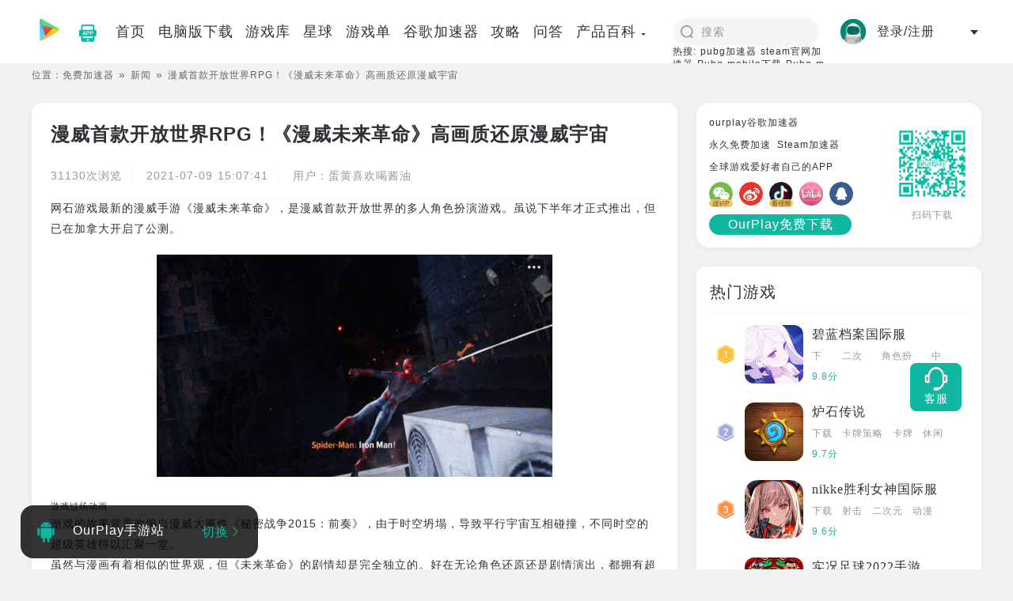

--- FILE ---
content_type: text/html; charset=utf-8
request_url: https://www.ourplay.net/news/detail/2443
body_size: 37812
content:
<!doctype html>
<html lang="zh-CN" data-n-head="%7B%22lang%22:%7B%22ssr%22:%22zh-CN%22%7D%7D">
  <head>
    <meta charset="utf-8"><meta http-equiv="content-language" content="zh-CN"><meta name="viewport" content="width=device-width, initial-scale=1"><meta name="format-detection" content="telephone=no"><meta name="description" content="网石游戏最新的漫威手游《漫威未来革命》，是漫威首款开放世界的多人角色扮演游戏。虽说下半年才正式推出，但已在加拿大开启了公测。游戏过场动画游戏的故事背景改编自漫威大事件《秘密战争2015：前奏》，由于时空坍塌，导致平行宇宙互相碰撞，不同时空的超级英雄得以汇聚一堂。虽然与漫画有着相似的世界观，但《未来革命》的剧情却是完全独立的。好在无论角色还原还是剧情演出，都拥有超越以往漫威手游、媲美动画电影的水准。"><meta name="keywords" content="漫威首款开放世界RPG！《漫威未来革命》高画质还原漫威宇宙,攻略"><meta name="mobile-agent" content="format=html5; url=https://m.ourplay.net/news/detail/2443"><title>漫威首款开放世界RPG！《漫威未来革命》高画质还原漫威宇宙-手游攻略-OurPlay加速器</title><link rel="icon" type="image/x-icon" href="/favicon.ico"><link rel="alternate" media="only screen and (max-width: 640px)" href="https://m.ourplay.net/news/detail/2443"><script id="ttzz" src="https://lf1-cdn-tos.bytegoofy.com/goofy/ttzz/push.js?fedddafc296716ee006f546151c366bda0300d3e4b4ec1601bccdc6ad38fe3deb8b8ac47e342b853bc884dee6118f7524f44106a69af6f4bc1e330fb5b18c46c" type="text/javascript" charset="utf-8"></script><script id="sozz" src="https://jspassport.ssl.qhimg.com/11.0.1.js?d182b3f28525f2db83acfaaf6e696dba" type="text/javascript" charset="utf-8"></script><script src="https://hm.baidu.com/hm.js?6846301c912201db29577904f0a2c6bc" type="text/javascript" charset="utf-8"></script><script src="https://datarangers.excelliance.cn/minio.byterangers.onpremise.docor.static/collect-privity-v5.1.4.js" type="text/javascript" charset="utf-8"></script><script src="/js/commit.js" type="text/javascript" charset="utf-8"></script><link rel="preload" href="/_nuxt/f06a57a.js" as="script"><link rel="preload" href="/_nuxt/5ac054b.js" as="script"><link rel="preload" href="/_nuxt/css/b3862c2.css" as="style"><link rel="preload" href="/_nuxt/826cb47.js" as="script"><link rel="preload" href="/_nuxt/css/9b39331.css" as="style"><link rel="preload" href="/_nuxt/4770edf.js" as="script"><link rel="preload" href="/_nuxt/css/a797de1.css" as="style"><link rel="preload" href="/_nuxt/3407a68.js" as="script"><link rel="preload" href="/_nuxt/css/63afb9e.css" as="style"><link rel="preload" href="/_nuxt/f2c3320.js" as="script"><link rel="stylesheet" href="/_nuxt/css/b3862c2.css"><link rel="stylesheet" href="/_nuxt/css/9b39331.css"><link rel="stylesheet" href="/_nuxt/css/a797de1.css"><link rel="stylesheet" href="/_nuxt/css/63afb9e.css">
  </head>
  <body >
    <div data-server-rendered="true" id="__nuxt"><!----><div id="__layout"><div class="layout" data-v-599431cf><header class="layout-header" data-v-599431cf><nav class="nav" data-v-599431cf><div class="nav-left" data-v-599431cf><a href="/" class="nav-logo" data-v-599431cf><img width="40" height="44" src="https://cdn.ourplay.net/pc/src/img/public/logo.png" alt="OurPlay" data-v-599431cf></a> <a href="/ourplay/" title="ourplay下载" class="nav-app-icon" data-v-599431cf><img src="https://cdn.ourplay.net/opweb/pc/app_down_green.png" alt data-v-599431cf></a> <div class="nav-item-wrapper" data-v-599431cf><a href="/" data-v-599431cf><span data-v-599431cf>首页</span></a> <a href="/download/" data-v-599431cf><span data-v-599431cf>电脑版下载</span></a> <a href="/rank/" data-v-599431cf><span data-v-599431cf>游戏库</span></a> <a href="/planet/" data-v-599431cf><span data-v-599431cf>星球</span></a> <a href="/yxzt/" data-v-599431cf><span data-v-599431cf>游戏单</span></a> <a href="/shouyou/" data-v-599431cf><span data-v-599431cf>谷歌加速器</span></a> <a href="/find/" data-v-599431cf><span data-v-599431cf>攻略</span></a> <a href="/ask/" data-v-599431cf><span data-v-599431cf>问答</span></a> <span class="product-column" data-v-599431cf><div class="el-dropdown" data-v-599431cf><span class="el-dropdown-link" data-v-599431cf>产品百科<i class="el-icon-caret-bottom el-icon--right arrow-drop-dwon" data-v-599431cf></i></span> <ul class="el-dropdown-menu el-popper self-el-dropdown" style="display:none;" data-v-599431cf><li tabindex="-1" class="el-dropdown-menu__item" data-v-599431cf><!----><a href="/qam" data-v-599431cf>OurPlay手机版百科</a></li> <li tabindex="-1" class="el-dropdown-menu__item" data-v-599431cf><!----><a href="/qapc/jiasuqi/" data-v-599431cf>OurPlay PC版百科</a></li> <li tabindex="-1" class="el-dropdown-menu__item" data-v-599431cf><!----><a href="/ourplaysteam/" data-v-599431cf>🔥 Steam专区</a></li></ul></div></span></div></div> <div class="nav-right" data-v-599431cf><div class="nav-search" data-v-599431cf><div class="search-container" data-v-599431cf><i class="search-icon" data-v-599431cf></i> <input autocomplete="off" type="search" placeholder="搜索" name="word" value="" class="search-input" data-v-599431cf></div> <div class="text-xs w-[200px]" data-v-599431cf>
            热搜:
            <a href="/jiasuqi/pubg/" data-v-599431cf>pubg加速器</a> <a href="/steam/" data-v-599431cf>steam官网加速器</a> <a href="/rank/detail/119" data-v-599431cf>Pubg mobile下载</a> <a href="/xiazai/303015" data-v-599431cf>Pubg m国际服</a> <a href="/appxz/26127" data-v-599431cf>碧蓝档案下载</a></div></div> <div class="login-box" data-v-599431cf><div data-v-5b287694 data-v-599431cf><span style="display:none;" data-v-5b287694><div role="tooltip" id="el-popover-6139" aria-hidden="true" class="el-popover el-popper" style="width:undefinedpx;display:none;"><!----> <div class="pop-container" data-v-5b287694><div class="pop-box" data-v-5b287694><img src="" alt="" data-v-5b287694> <div class="user-info" data-v-5b287694><div data-v-5b287694>下午好，祝您游戏愉快</div> <div class="username" data-v-5b287694></div></div></div> <div class="exit-btn" data-v-5b287694>退出</div></div></div><span class="el-popover__reference-wrapper"><div class="box" data-v-5b287694><img src="" alt="" data-v-5b287694> <div class="nickname" data-v-5b287694></div> <i class="el-icon-caret-bottom" data-v-5b287694></i></div></span></span> <div class="box" style="display:;" data-v-5b287694><img src="https://cdn.ourplay.net/opweb/user/user-header.png?imageView2/1/w/112/h/112" alt="" data-v-5b287694> <div class="nickname" data-v-5b287694>登录/注册</div> <i class="el-icon-caret-bottom" data-v-5b287694></i></div></div></div></div></nav></header> <section class="zt-container" data-v-599431cf><!----> <div data-v-3edea04e data-v-599431cf><span data-v-3edea04e><div role="tooltip" id="el-popover-8222" aria-hidden="true" class="el-popover el-popper" style="width:undefinedpx;display:none;"><!----><div class="customer-qrcode" data-v-3edea04e><img width="110" height="110" src="https://cdn.ourplay.net/opweb/customer-qr.png" alt="二维码" data-v-3edea04e> <p data-v-3edea04e>扫二维码 联系客服</p></div> </div><span class="el-popover__reference-wrapper"><div class="customer-card-fixed" data-v-3edea04e><img src="https://cdn.ourplay.net/opweb/kefu-icon.png" data-v-3edea04e> <p data-v-3edea04e>客服</p></div></span></span></div> <div data-v-4e5183e0 data-v-599431cf><div class="breadcrumb" data-v-55a88c8b data-v-4e5183e0><ul class="link-list" data-v-55a88c8b><li data-v-55a88c8b>位置：</li> <li data-v-55a88c8b><a href="/" style="display:none;" data-v-55a88c8b>免费加速器</a></li> <li class="lead-icon" style="display:;" data-v-55a88c8b><span data-v-55a88c8b><a href="/news" style="display:none;" data-v-55a88c8b>新闻</a></span></li><li class="lead-icon" style="display:;" data-v-55a88c8b><span data-v-55a88c8b>漫威首款开放世界RPG！《漫威未来革命》高画质还原漫威宇宙</span></li></ul></div> <div class="container" data-v-4e5183e0><div class="module" data-v-4e5183e0><div class="module-left" data-v-4e5183e0><div class="article-detail card-style" data-v-7d937663 data-v-4e5183e0><div class="article-header" data-v-7d937663><h1 class="title" data-v-7d937663>漫威首款开放世界RPG！《漫威未来革命》高画质还原漫威宇宙</h1> <div class="article-info-wrapper flex" data-v-7d937663><div class="article-info" data-v-7d937663><span data-v-7d937663>31130次浏览</span> <span data-v-7d937663>2021-07-09 15:07:41</span> <span data-v-7d937663>用户：蛋黄喜欢喝酱油</span></div></div></div> <div class="article-content" data-v-7d937663><div class="rich-text" data-v-633b3e42 data-v-7d937663><p>网石游戏最新的漫威手游《漫威未来革命》，是漫威首款开放世界的多人角色扮演游戏。虽说下半年才正式推出，但已在加拿大开启了公测。</p><p style="white-space: normal;"><img src="https://cdn.ourplay.net/xspace/news/1625816661817316.gif" alt="undefined"/></p><p style="white-space: normal;"><sub>游戏过场动画</sub></p><p>游戏的故事背景改编自漫威大事件《秘密战争2015：前奏》，由于时空坍塌，导致平行宇宙互相碰撞，不同时空的超级英雄得以汇聚一堂。</p><p>虽然与漫画有着相似的世界观，但《未来革命》的剧情却是完全独立的。好在无论角色还原还是剧情演出，都拥有超越以往漫威手游、媲美动画电影的水准。</p><p><img src="https://cdn.ourplay.net/xspace/news/1625821648520240.gif" alt="undefined"/></p><p><sub>游戏过场动画</sub></p><p></p><p></p><p></p><p></p><p></p><p></p><p>虽然还是少不了落俗的自动寻路、自动杀怪环节，但大量高质量的过场动画，电影级别的叙事方式，还是令人大饱眼福。</p><p><img src="https://cdn.ourplay.net/xspace/news/1625821654614203.gif" alt="undefined"/></p><p></p><p></p><p></p><p>特别是各个英雄的形象建模，基本参照漫画进行原创绘制。&nbsp;游戏开放了美国队长、惊奇队长、钢铁侠、奇异博士、蜘蛛侠、黑寡妇、星爵以及风暴女共八个英雄让玩家选择。&nbsp;</p><p><img src="https://cdn.ourplay.net/xspace/news/1625820722442979.jpg" alt="undefined"/></p><p>基于原著里的英雄特性，为每个角色设计了各自的技能，玩家可以不受限制地在地面和空中进行自由、灵活的战斗。</p><p>角色升级技能不仅能强化能力，还可以改变攻击形态。招式华丽，但逊色于打击感一般。&nbsp;</p><p><img src="https://cdn.ourplay.net/xspace/news/1625820656916789.gif" alt="undefined"/></p><p>养成方面，对比《未来之战》的英雄收集，《未来革命》偏向收集几个主要英雄的服装。玩家可以将收集到的服饰相互混搭，进行个性化定制。</p><p>不过，英雄服饰种类繁多且上限极高（据说有上亿种），即使氪金也不一定能一劳永逸，还是要有一定肝度来收集资源进行合成。&nbsp;</p><p><img src="https://cdn.ourplay.net/xspace/news/1625820672810974.gif" alt="undefined"/></p><p>不过，在玩法方面，《未来革命》依旧逃不出MMORPG的套路，玩家化身超级英雄团队成员，与来自不同世界的超级英雄携手击退反派，通过完成一系列主线、支线和日常任务，不断强大自己。</p><p>游戏有许多可玩的模式：闪击战、特种作战和突袭战，PvP模式从1v1到10v10应有尽有，除此之外还有公会模式，总之就是惊喜之余意料之中。</p><p><img src="https://cdn.ourplay.net/xspace/news/1625820681449324.jpg" alt="undefined"/></p><p>作为《未来之战》名义上的续作，《漫威未来革命》将漫威宇宙完整地移植到MMORPG的模式之中，并且搭配了大量原创的故事内容，加上让人惊艳的过场动画和特效，还是非常值得一试的。</p></div></div> <div class="xiazai-box" data-v-7d937663><div data-v-7d937663>官网版下载</div> <a href="/xiazai/0" target="_blank" data-v-7d937663>官网正版下载安装教程👉</a></div> <div class="footer-button flex" data-v-7d937663><div class="pre text-overflow-1" data-v-7d937663><span data-v-7d937663>上一篇：</span> <a href="/news/detail/2442" data-v-7d937663>硬核猛男格斗《浴血混战》：我在中世纪手无寸铁，只穿裤衩与人决斗</a></div> <div class="post text-overflow-1" data-v-7d937663><span data-v-7d937663>下一篇：</span> <a href="/news/detail/2444" data-v-7d937663>不容错过的经典解密，机械迷城团队创始作《银河历险记》</a></div></div></div> <!----> <div class="content-group-wrapper card-style" data-v-2b2f9bb2 data-v-6e762ad0 data-v-4e5183e0><div class="title" data-v-2b2f9bb2>发现好游戏</div> <div class="tabs flex" data-v-2b2f9bb2><div class="tab active" style="display:;" data-v-2b2f9bb2>游戏专区</div> <div class="tab" style="display:;" data-v-2b2f9bb2>游戏详情</div></div> <div class="list-content-wrapper" data-v-2b2f9bb2><div class="game-list" data-v-3d75e952 data-v-2b2f9bb2><div class="game-list-div" style="width:23.5%;margin-right:2%;" data-v-3d75e952><div class="game-div-right" data-v-3d75e952><a rel="nofollow" href="/subxiaoyuan" title="魔法少女小圆下载" target="_blank" data-v-3d75e952><img width="180" height="86" alt="魔法少女小圆" src="https://cdn.ourplay.net/xspace/news/9d14d270b13f8e3edfde8fb25536b3dd.jpg?imageView2/1/w/360/h/172" style="width:180px;height:86px;" data-v-3d75e952></a></div> <div class="remark game-remark" style="width:180px;" data-v-3d75e952><a href="/subxiaoyuan" title="魔法少女小圆下载" target="_blank" data-v-3d75e952>魔法少女小圆</a></div></div><div class="game-list-div" style="width:23.5%;margin-right:2%;" data-v-3d75e952><div class="game-div-right" data-v-3d75e952><a rel="nofollow" href="/submrfzhf" title="明日方舟韩服下载" target="_blank" data-v-3d75e952><img width="180" height="86" alt="明日方舟韩服" src="https://cdn.ourplay.net/xspace/news/1611828398959176.jpg?imageView2/1/w/360/h/172" style="width:180px;height:86px;" data-v-3d75e952></a></div> <div class="remark game-remark" style="width:180px;" data-v-3d75e952><a href="/submrfzhf" title="明日方舟韩服下载" target="_blank" data-v-3d75e952>明日方舟韩服</a></div></div><div class="game-list-div" style="width:23.5%;margin-right:2%;" data-v-3d75e952><div class="game-div-right" data-v-3d75e952><a rel="nofollow" href="/subcqmgjf" title="传奇M国际服下载" target="_blank" data-v-3d75e952><img width="180" height="86" alt="传奇M国际服" src="https://cdn.ourplay.net/xspace/news/b058377058a8cd26b70736ce7f9a385d.jpg?imageView2/1/w/360/h/172" style="width:180px;height:86px;" data-v-3d75e952></a></div> <div class="remark game-remark" style="width:180px;" data-v-3d75e952><a href="/subcqmgjf" title="传奇M国际服下载" target="_blank" data-v-3d75e952>传奇M国际服</a></div></div><div class="game-list-div" style="width:23.5%;margin-right:;" data-v-3d75e952><div class="game-div-right" data-v-3d75e952><a rel="nofollow" href="/submrfzzmd" title="明日方舟终末地下载" target="_blank" data-v-3d75e952><img width="180" height="86" alt="明日方舟终末地" src="https://cdn.ourplay.net/xspace/news/fa389ee97911882f53e2107fb120998b.jpg?imageView2/1/w/360/h/172" style="width:180px;height:86px;" data-v-3d75e952></a></div> <div class="remark game-remark" style="width:180px;" data-v-3d75e952><a href="/submrfzzmd" title="明日方舟终末地下载" target="_blank" data-v-3d75e952>明日方舟终末地</a></div></div><div class="game-list-div" style="width:23.5%;margin-right:2%;" data-v-3d75e952><div class="game-div-right" data-v-3d75e952><a rel="nofollow" href="/subzymnfx10" title="专业模拟飞行10下载" target="_blank" data-v-3d75e952><img width="180" height="86" alt="专业模拟飞行10" src="https://cdn.ourplay.net/xspace/news/1588844368557077.jpg?imageView2/1/w/360/h/172" style="width:180px;height:86px;" data-v-3d75e952></a></div> <div class="remark game-remark" style="width:180px;" data-v-3d75e952><a href="/subzymnfx10" title="专业模拟飞行10下载" target="_blank" data-v-3d75e952>专业模拟飞行10</a></div></div><div class="game-list-div" style="width:23.5%;margin-right:2%;" data-v-3d75e952><div class="game-div-right" data-v-3d75e952><a rel="nofollow" href="/subbqsdsy" title="冰汽时代手游下载" target="_blank" data-v-3d75e952><img width="180" height="86" alt="冰汽时代手游" src="https://cdn.ourplay.net/xspace/news/f13bd303fc91a329620a04ca1c8c137d.png?imageView2/1/w/360/h/172" style="width:180px;height:86px;" data-v-3d75e952></a></div> <div class="remark game-remark" style="width:180px;" data-v-3d75e952><a href="/subbqsdsy" title="冰汽时代手游下载" target="_blank" data-v-3d75e952>冰汽时代手游</a></div></div><div class="game-list-div" style="width:23.5%;margin-right:2%;" data-v-3d75e952><div class="game-div-right" data-v-3d75e952><a rel="nofollow" href="/subkgqgjhf" title="坎公骑冠剑韩服下载" target="_blank" data-v-3d75e952><img width="180" height="86" alt="坎公骑冠剑韩服" src="https://cdn.ourplay.net/xspace/news/1615795261968731.jpg?imageView2/1/w/360/h/172" style="width:180px;height:86px;" data-v-3d75e952></a></div> <div class="remark game-remark" style="width:180px;" data-v-3d75e952><a href="/subkgqgjhf" title="坎公骑冠剑韩服下载" target="_blank" data-v-3d75e952>坎公骑冠剑韩服</a></div></div><div class="game-list-div" style="width:23.5%;margin-right:;" data-v-3d75e952><div class="game-div-right" data-v-3d75e952><a rel="nofollow" href="/subhsqb" title="皇室奇兵下载" target="_blank" data-v-3d75e952><img width="180" height="86" alt="皇室奇兵" src="https://cdn.ourplay.net/games/images/5bd8447fe32f375cf89629b17bff74c9.jpeg?imageView2/1/w/360/h/172" style="width:180px;height:86px;" data-v-3d75e952></a></div> <div class="remark game-remark" style="width:180px;" data-v-3d75e952><a href="/subhsqb" title="皇室奇兵下载" target="_blank" data-v-3d75e952>皇室奇兵</a></div></div><div class="game-list-div" style="width:23.5%;margin-right:2%;" data-v-3d75e952><div class="game-div-right" data-v-3d75e952><a rel="nofollow" href="/subbfxgs" title="蝙蝠侠故事版下载" target="_blank" data-v-3d75e952><img width="180" height="86" alt="蝙蝠侠故事版" src="https://cdn.ourplay.net/xspace/news/1608344277346354.jpg?imageView2/1/w/360/h/172" style="width:180px;height:86px;" data-v-3d75e952></a></div> <div class="remark game-remark" style="width:180px;" data-v-3d75e952><a href="/subbfxgs" title="蝙蝠侠故事版下载" target="_blank" data-v-3d75e952>蝙蝠侠故事版</a></div></div><div class="game-list-div" style="width:23.5%;margin-right:2%;" data-v-3d75e952><div class="game-div-right" data-v-3d75e952><a rel="nofollow" href="/subjcmnq2022" title="警察模拟器2022下载" target="_blank" data-v-3d75e952><img width="180" height="86" alt="警察模拟器2022" src="https://cdn.ourplay.net/xspace/news/a96426d635c513a37fa846272be9babb.jpg?imageView2/1/w/360/h/172" style="width:180px;height:86px;" data-v-3d75e952></a></div> <div class="remark game-remark" style="width:180px;" data-v-3d75e952><a href="/subjcmnq2022" title="警察模拟器2022下载" target="_blank" data-v-3d75e952>警察模拟器2022</a></div></div><div class="game-list-div" style="width:23.5%;margin-right:2%;" data-v-3d75e952><div class="game-div-right" data-v-3d75e952><a rel="nofollow" href="/subjdzdrf" title="机动战队日服下载" target="_blank" data-v-3d75e952><img width="180" height="86" alt="机动战队日服" src="https://cdn.ourplay.net/xspace/news/1602845096318828.jpg?imageView2/1/w/360/h/172" style="width:180px;height:86px;" data-v-3d75e952></a></div> <div class="remark game-remark" style="width:180px;" data-v-3d75e952><a href="/subjdzdrf" title="机动战队日服下载" target="_blank" data-v-3d75e952>机动战队日服</a></div></div><div class="game-list-div" style="width:23.5%;margin-right:;" data-v-3d75e952><div class="game-div-right" data-v-3d75e952><a rel="nofollow" href="/subwjcq" title="无尽苍穹下载" target="_blank" data-v-3d75e952><img width="180" height="86" alt="无尽苍穹" src="https://cdn.ourplay.net/xspace/news/1604988546932986.jpg?imageView2/1/w/360/h/172" style="width:180px;height:86px;" data-v-3d75e952></a></div> <div class="remark game-remark" style="width:180px;" data-v-3d75e952><a href="/subwjcq" title="无尽苍穹下载" target="_blank" data-v-3d75e952>无尽苍穹</a></div></div><div class="game-list-div" style="width:23.5%;margin-right:2%;" data-v-3d75e952><div class="game-div-right" data-v-3d75e952><a rel="nofollow" href="/subsdtccljb" title="手动挡停车场联机版下载" target="_blank" data-v-3d75e952><img width="180" height="86" alt="手动挡停车场联机版" src="https://cdn.ourplay.net/xspace/news/1565838538572071.png?imageView2/1/w/360/h/172" style="width:180px;height:86px;" data-v-3d75e952></a></div> <div class="remark game-remark" style="width:180px;" data-v-3d75e952><a href="/subsdtccljb" title="手动挡停车场联机版下载" target="_blank" data-v-3d75e952>手动挡停车场联机版</a></div></div><div class="game-list-div" style="width:23.5%;margin-right:2%;" data-v-3d75e952><div class="game-div-right" data-v-3d75e952><a rel="nofollow" href="/subrhxxg" title="人或吸血鬼下载" target="_blank" data-v-3d75e952><img width="180" height="86" alt="人或吸血鬼" src="https://cdn.gplayspace.com/xspace/news/1547555073843809.png" style="width:180px;height:86px;" data-v-3d75e952></a></div> <div class="remark game-remark" style="width:180px;" data-v-3d75e952><a href="/subrhxxg" title="人或吸血鬼下载" target="_blank" data-v-3d75e952>人或吸血鬼</a></div></div><div class="game-list-div" style="width:23.5%;margin-right:2%;" data-v-3d75e952><div class="game-div-right" data-v-3d75e952><a rel="nofollow" href="/subskygy1" title="Sky光·遇下载" target="_blank" data-v-3d75e952><img width="180" height="86" alt="Sky光·遇" src="https://cdn.ourplay.net/games/images/1632758816739423.jpg?imageView2/1/w/360/h/172" style="width:180px;height:86px;" data-v-3d75e952></a></div> <div class="remark game-remark" style="width:180px;" data-v-3d75e952><a href="/subskygy1" title="Sky光·遇下载" target="_blank" data-v-3d75e952>Sky光·遇</a></div></div><div class="game-list-div" style="width:23.5%;margin-right:;" data-v-3d75e952><div class="game-div-right" data-v-3d75e952><a rel="nofollow" href="/subhmbbdnjbw" title="海绵宝宝大闹蟹堡王下载" target="_blank" data-v-3d75e952><img width="180" height="86" alt="海绵宝宝大闹蟹堡王" src="https://cdn.ourplay.net/xspace/news/1611916221411921.jpg?imageView2/1/w/360/h/172" style="width:180px;height:86px;" data-v-3d75e952></a></div> <div class="remark game-remark" style="width:180px;" data-v-3d75e952><a href="/subhmbbdnjbw" title="海绵宝宝大闹蟹堡王下载" target="_blank" data-v-3d75e952>海绵宝宝大闹蟹堡王</a></div></div><div class="game-list-div" style="width:23.5%;margin-right:2%;" data-v-3d75e952><div class="game-div-right" data-v-3d75e952><a rel="nofollow" href="/submndzzrf" title="猫咪大战争日服下载" target="_blank" data-v-3d75e952><img width="180" height="86" alt="猫咪大战争日服" src="https://cdn.ourplay.net/xspace/news/1596883951945632.jpg?imageView2/1/w/360/h/172" style="width:180px;height:86px;" data-v-3d75e952></a></div> <div class="remark game-remark" style="width:180px;" data-v-3d75e952><a href="/submndzzrf" title="猫咪大战争日服下载" target="_blank" data-v-3d75e952>猫咪大战争日服</a></div></div><div class="game-list-div" style="width:23.5%;margin-right:2%;" data-v-3d75e952><div class="game-div-right" data-v-3d75e952><a rel="nofollow" href="/submndayz2" title="迷你DayZ2下载" target="_blank" data-v-3d75e952><img width="180" height="86" alt="迷你DayZ2" src="https://cdn.ourplay.net/xspace/news/1618381689158469.jpg?imageView2/1/w/360/h/172" style="width:180px;height:86px;" data-v-3d75e952></a></div> <div class="remark game-remark" style="width:180px;" data-v-3d75e952><a href="/submndayz2" title="迷你DayZ2下载" target="_blank" data-v-3d75e952>迷你DayZ2</a></div></div><div class="game-list-div" style="width:23.5%;margin-right:2%;" data-v-3d75e952><div class="game-div-right" data-v-3d75e952><a rel="nofollow" href="/subdfjs" title="巅峰极速下载" target="_blank" data-v-3d75e952><img width="180" height="86" alt="巅峰极速" src="https://cdn.ourplay.net/xspace/news/662e16fcf405930c25d2aab3ba932c16.jpg?imageView2/1/w/360/h/172" style="width:180px;height:86px;" data-v-3d75e952></a></div> <div class="remark game-remark" style="width:180px;" data-v-3d75e952><a href="/subdfjs" title="巅峰极速下载" target="_blank" data-v-3d75e952>巅峰极速</a></div></div><div class="game-list-div" style="width:23.5%;margin-right:;" data-v-3d75e952><div class="game-div-right" data-v-3d75e952><a rel="nofollow" href="/subxxmnq" title="修仙模拟器下载" target="_blank" data-v-3d75e952><img width="180" height="86" alt="修仙模拟器" src="https://cdn.ourplay.net/xspace/news/1601256822425032.jpg?imageView2/1/w/360/h/172" style="width:180px;height:86px;" data-v-3d75e952></a></div> <div class="remark game-remark" style="width:180px;" data-v-3d75e952><a href="/subxxmnq" title="修仙模拟器下载" target="_blank" data-v-3d75e952>修仙模拟器</a></div></div><div class="game-list-div" style="width:23.5%;margin-right:2%;" data-v-3d75e952><div class="game-div-right" data-v-3d75e952><a rel="nofollow" href="/sublbxxhfhydcrbpk" title="蜡笔小新呼风唤雨的春日部跑酷下载" target="_blank" data-v-3d75e952><img width="180" height="86" alt="蜡笔小新呼风唤雨的春日部跑酷" src="https://cdn.ourplay.net/xspace/news/1620721634939634.jpg?imageView2/1/w/360/h/172" style="width:180px;height:86px;" data-v-3d75e952></a></div> <div class="remark game-remark" style="width:180px;" data-v-3d75e952><a href="/sublbxxhfhydcrbpk" title="蜡笔小新呼风唤雨的春日部跑酷下载" target="_blank" data-v-3d75e952>蜡笔小新呼风唤雨的春日部跑酷</a></div></div><div class="game-list-div" style="width:23.5%;margin-right:2%;" data-v-3d75e952><div class="game-div-right" data-v-3d75e952><a rel="nofollow" href="/subkldkdmx" title="克朗代克大冒险下载" target="_blank" data-v-3d75e952><img width="180" height="86" alt="克朗代克大冒险" src="https://cdn.ourplay.net/xspace/news/1599582601235458.jpg?imageView2/1/w/360/h/172" style="width:180px;height:86px;" data-v-3d75e952></a></div> <div class="remark game-remark" style="width:180px;" data-v-3d75e952><a href="/subkldkdmx" title="克朗代克大冒险下载" target="_blank" data-v-3d75e952>克朗代克大冒险</a></div></div><div class="game-list-div" style="width:23.5%;margin-right:2%;" data-v-3d75e952><div class="game-div-right" data-v-3d75e952><a rel="nofollow" href="/subzsgws" title="真三国无双下载" target="_blank" data-v-3d75e952><img width="180" height="86" alt="真三国无双" src="https://cdn.ourplay.net/xspace/news/1615772684708877.jpg?imageView2/1/w/360/h/172" style="width:180px;height:86px;" data-v-3d75e952></a></div> <div class="remark game-remark" style="width:180px;" data-v-3d75e952><a href="/subzsgws" title="真三国无双下载" target="_blank" data-v-3d75e952>真三国无双</a></div></div><div class="game-list-div" style="width:23.5%;margin-right:;" data-v-3d75e952><div class="game-div-right" data-v-3d75e952><a rel="nofollow" href="/subsynn" title="闪耀暖暖下载" target="_blank" data-v-3d75e952><img width="180" height="86" alt="闪耀暖暖" src="https://cdn.ourplay.net/xspace/images/1c3be3727a5e383f69a2fcb5caf4c737.jpg?imageView2/1/w/360/h/172" style="width:180px;height:86px;" data-v-3d75e952></a></div> <div class="remark game-remark" style="width:180px;" data-v-3d75e952><a href="/subsynn" title="闪耀暖暖下载" target="_blank" data-v-3d75e952>闪耀暖暖</a></div></div><div class="game-list-div" style="width:23.5%;margin-right:2%;" data-v-3d75e952><div class="game-div-right" data-v-3d75e952><a rel="nofollow" href="/sublolyn" title="lol越南服下载" target="_blank" data-v-3d75e952><img width="180" height="86" alt="lol越南服" src="https://cdn.ourplay.net/games/images/df662ba35752bb32a820128af88091f5.jpeg?imageView2/1/w/360/h/172" style="width:180px;height:86px;" data-v-3d75e952></a></div> <div class="remark game-remark" style="width:180px;" data-v-3d75e952><a href="/sublolyn" title="lol越南服下载" target="_blank" data-v-3d75e952>lol越南服</a></div></div><div class="game-list-div" style="width:23.5%;margin-right:2%;" data-v-3d75e952><div class="game-div-right" data-v-3d75e952><a rel="nofollow" href="/sublkhx" title="蓝空幻想下载" target="_blank" data-v-3d75e952><img width="180" height="86" alt="蓝空幻想" src="https://cdn.ourplay.net/xspace/news/802f175e53b0cebb32ddf520d385a57e.jpg?imageView2/1/w/360/h/172" style="width:180px;height:86px;" data-v-3d75e952></a></div> <div class="remark game-remark" style="width:180px;" data-v-3d75e952><a href="/sublkhx" title="蓝空幻想下载" target="_blank" data-v-3d75e952>蓝空幻想</a></div></div><div class="game-list-div" style="width:23.5%;margin-right:2%;" data-v-3d75e952><div class="game-div-right" data-v-3d75e952><a rel="nofollow" href="/subwzryhf" title="王者荣耀韩服下载" target="_blank" data-v-3d75e952><img width="180" height="86" alt="王者荣耀韩服" src="https://cdn.ourplay.net/games/images/1602958f9b6e895fdca091309e029a26.jpeg?imageView2/1/w/360/h/172" style="width:180px;height:86px;" data-v-3d75e952></a></div> <div class="remark game-remark" style="width:180px;" data-v-3d75e952><a href="/subwzryhf" title="王者荣耀韩服下载" target="_blank" data-v-3d75e952>王者荣耀韩服</a></div></div><div class="game-list-div" style="width:23.5%;margin-right:;" data-v-3d75e952><div class="game-div-right" data-v-3d75e952><a rel="nofollow" href="/subktnc" title="卡通农场下载" target="_blank" data-v-3d75e952><img width="180" height="86" alt="卡通农场" src="https://cdn.gplayspace.com/xspace/news/1547298506962362.png" style="width:180px;height:86px;" data-v-3d75e952></a></div> <div class="remark game-remark" style="width:180px;" data-v-3d75e952><a href="/subktnc" title="卡通农场下载" target="_blank" data-v-3d75e952>卡通农场</a></div></div><div class="game-list-div" style="width:23.5%;margin-right:2%;" data-v-3d75e952><div class="game-div-right" data-v-3d75e952><a rel="nofollow" href="/subcfxfgtf" title="超凡先锋港台服下载" target="_blank" data-v-3d75e952><img width="180" height="86" alt="超凡先锋港台服" src="https://cdn.ourplay.net/xspace/news/12e160cb6c4a1dae9d3c40c5030df048.jpg?imageView2/1/w/360/h/172" style="width:180px;height:86px;" data-v-3d75e952></a></div> <div class="remark game-remark" style="width:180px;" data-v-3d75e952><a href="/subcfxfgtf" title="超凡先锋港台服下载" target="_blank" data-v-3d75e952>超凡先锋港台服</a></div></div><div class="game-list-div" style="width:23.5%;margin-right:2%;" data-v-3d75e952><div class="game-div-right" data-v-3d75e952><a rel="nofollow" href="/subzljsjsy" title="侏罗纪世界手游下载" target="_blank" data-v-3d75e952><img width="180" height="86" alt="侏罗纪世界手游" src="https://cdn.ourplay.net/xspace/news/1603351867724234.jpg?imageView2/1/w/360/h/172" style="width:180px;height:86px;" data-v-3d75e952></a></div> <div class="remark game-remark" style="width:180px;" data-v-3d75e952><a href="/subzljsjsy" title="侏罗纪世界手游下载" target="_blank" data-v-3d75e952>侏罗纪世界手游</a></div></div> <!----></div> <div class="game-list-wrapper flex" style="display:none;" data-v-2cf9062c data-v-2b2f9bb2><div class="game-item flex" style="width:calc(33.333333333333336% - 20.666666666666668px);margin-left:;" data-v-2cf9062c><a rel="nofollow" href="/rank/detail/317769" data-v-2cf9062c><img src="https://cdn.ourplay.net/library/game/1753428238307394.png" alt="咚咚英雄安卓最新版" class="icon" data-v-2cf9062c></a> <div class="game-info" data-v-2cf9062c><a href="/rank/detail/317769" data-v-2cf9062c><div class="game-name text-overflow-1" data-v-2cf9062c>咚咚英雄安卓最新版</div></a> <div class="star" data-v-2cf9062c><i class="el-icon-star-on" data-v-2cf9062c></i>9.3</div></div> <a rel="nofollow" href="/rank/detail/317769" class="button" data-v-2cf9062c>查看</a></div><div class="game-item flex" style="width:calc(33.333333333333336% - 20.666666666666668px);margin-left:31px;" data-v-2cf9062c><a rel="nofollow" href="/rank/detail/317257" data-v-2cf9062c><img src="https://cdn.ourplay.net/library/game/1749976446492433.jpg" alt="地球娱乐室M找出Torong官方正版" class="icon" data-v-2cf9062c></a> <div class="game-info" data-v-2cf9062c><a href="/rank/detail/317257" data-v-2cf9062c><div class="game-name text-overflow-1" data-v-2cf9062c>地球娱乐室M找出Torong官方正版</div></a> <div class="star" data-v-2cf9062c><i class="el-icon-star-on" data-v-2cf9062c></i>9.0</div></div> <a rel="nofollow" href="/rank/detail/317257" class="button" data-v-2cf9062c>查看</a></div><div class="game-item flex" style="width:calc(33.333333333333336% - 20.666666666666668px);margin-left:31px;" data-v-2cf9062c><a rel="nofollow" href="/rank/detail/316769" data-v-2cf9062c><img src="https://cdn.ourplay.net/library/game/1722410352127754.jpg" alt="d4dj手游安卓apk" class="icon" data-v-2cf9062c></a> <div class="game-info" data-v-2cf9062c><a href="/rank/detail/316769" data-v-2cf9062c><div class="game-name text-overflow-1" data-v-2cf9062c>d4dj手游安卓apk</div></a> <div class="star" data-v-2cf9062c><i class="el-icon-star-on" data-v-2cf9062c></i>9.6</div></div> <a rel="nofollow" href="/rank/detail/316769" class="button" data-v-2cf9062c>查看</a></div><div class="game-item flex" style="width:calc(33.333333333333336% - 20.666666666666668px);margin-left:;" data-v-2cf9062c><a rel="nofollow" href="/rank/detail/317132" data-v-2cf9062c><img src="https://cdn.ourplay.net/library/game/1722415045909863.jpg" alt="黑色契约手游国际服" class="icon" data-v-2cf9062c></a> <div class="game-info" data-v-2cf9062c><a href="/rank/detail/317132" data-v-2cf9062c><div class="game-name text-overflow-1" data-v-2cf9062c>黑色契约手游国际服</div></a> <div class="star" data-v-2cf9062c><i class="el-icon-star-on" data-v-2cf9062c></i>9.8</div></div> <a rel="nofollow" href="/rank/detail/317132" class="button" data-v-2cf9062c>查看</a></div><div class="game-item flex" style="width:calc(33.333333333333336% - 20.666666666666668px);margin-left:31px;" data-v-2cf9062c><a rel="nofollow" href="/rank/detail/316140" data-v-2cf9062c><img src="https://cdn.ourplay.net/xspace/news/199b08ab97861b573e976bcec6794a30.jpg" alt="辟邪除妖官方app" class="icon" data-v-2cf9062c></a> <div class="game-info" data-v-2cf9062c><a href="/rank/detail/316140" data-v-2cf9062c><div class="game-name text-overflow-1" data-v-2cf9062c>辟邪除妖官方app</div></a> <div class="star" data-v-2cf9062c><i class="el-icon-star-on" data-v-2cf9062c></i>8.6</div></div> <a rel="nofollow" href="/rank/detail/316140" class="button" data-v-2cf9062c>查看</a></div><div class="game-item flex" style="width:calc(33.333333333333336% - 20.666666666666668px);margin-left:31px;" data-v-2cf9062c><a rel="nofollow" href="/rank/detail/317007" data-v-2cf9062c><img src="https://cdn.ourplay.net/library/game/1739339525492004.jpg" alt="sd高达g世纪超越世界手机" class="icon" data-v-2cf9062c></a> <div class="game-info" data-v-2cf9062c><a href="/rank/detail/317007" data-v-2cf9062c><div class="game-name text-overflow-1" data-v-2cf9062c>sd高达g世纪超越世界手机</div></a> <div class="star" data-v-2cf9062c><i class="el-icon-star-on" data-v-2cf9062c></i>8.5</div></div> <a rel="nofollow" href="/rank/detail/317007" class="button" data-v-2cf9062c>查看</a></div><div class="game-item flex" style="width:calc(33.333333333333336% - 20.666666666666668px);margin-left:;" data-v-2cf9062c><a rel="nofollow" href="/rank/detail/317011" data-v-2cf9062c><img src="https://cdn.ourplay.net/library/game/1722414792838818.jpg" alt="偶像梦幻祭官网下载入口" class="icon" data-v-2cf9062c></a> <div class="game-info" data-v-2cf9062c><a href="/rank/detail/317011" data-v-2cf9062c><div class="game-name text-overflow-1" data-v-2cf9062c>偶像梦幻祭官网下载入口</div></a> <div class="star" data-v-2cf9062c><i class="el-icon-star-on" data-v-2cf9062c></i>9.6</div></div> <a rel="nofollow" href="/rank/detail/317011" class="button" data-v-2cf9062c>查看</a></div><div class="game-item flex" style="width:calc(33.333333333333336% - 20.666666666666668px);margin-left:31px;" data-v-2cf9062c><a rel="nofollow" href="/rank/detail/315818" data-v-2cf9062c><img src="https://cdn.ourplay.net/library/game/1745722746364131.jpg" alt="暴力沙盒完整版原版" class="icon" data-v-2cf9062c></a> <div class="game-info" data-v-2cf9062c><a href="/rank/detail/315818" data-v-2cf9062c><div class="game-name text-overflow-1" data-v-2cf9062c>暴力沙盒完整版原版</div></a> <div class="star" data-v-2cf9062c><i class="el-icon-star-on" data-v-2cf9062c></i>9.5</div></div> <a rel="nofollow" href="/rank/detail/315818" class="button" data-v-2cf9062c>查看</a></div><div class="game-item flex" style="width:calc(33.333333333333336% - 20.666666666666668px);margin-left:31px;" data-v-2cf9062c><a rel="nofollow" href="/rank/detail/317666" data-v-2cf9062c><img src="https://cdn.ourplay.net/library/game/1760163425715706.jpg" alt="sonolus官方正版" class="icon" data-v-2cf9062c></a> <div class="game-info" data-v-2cf9062c><a href="/rank/detail/317666" data-v-2cf9062c><div class="game-name text-overflow-1" data-v-2cf9062c>sonolus官方正版</div></a> <div class="star" data-v-2cf9062c><i class="el-icon-star-on" data-v-2cf9062c></i>9.4</div></div> <a rel="nofollow" href="/rank/detail/317666" class="button" data-v-2cf9062c>查看</a></div><div class="game-item flex" style="width:calc(33.333333333333336% - 20.666666666666668px);margin-left:;" data-v-2cf9062c><a rel="nofollow" href="/rank/detail/316406" data-v-2cf9062c><img src="https://cdn.ourplay.net/library/game/1722414804110973.jpg" alt="战锤任务安卓汉化版" class="icon" data-v-2cf9062c></a> <div class="game-info" data-v-2cf9062c><a href="/rank/detail/316406" data-v-2cf9062c><div class="game-name text-overflow-1" data-v-2cf9062c>战锤任务安卓汉化版</div></a> <div class="star" data-v-2cf9062c><i class="el-icon-star-on" data-v-2cf9062c></i>8.5</div></div> <a rel="nofollow" href="/rank/detail/316406" class="button" data-v-2cf9062c>查看</a></div><div class="game-item flex" style="width:calc(33.333333333333336% - 20.666666666666668px);margin-left:31px;" data-v-2cf9062c><a rel="nofollow" href="/rank/detail/316551" data-v-2cf9062c><img src="https://cdn.ourplay.net/library/game/1744954925109257.jpg" alt="junjojam官服正版" class="icon" data-v-2cf9062c></a> <div class="game-info" data-v-2cf9062c><a href="/rank/detail/316551" data-v-2cf9062c><div class="game-name text-overflow-1" data-v-2cf9062c>junjojam官服正版</div></a> <div class="star" data-v-2cf9062c><i class="el-icon-star-on" data-v-2cf9062c></i>8.1</div></div> <a rel="nofollow" href="/rank/detail/316551" class="button" data-v-2cf9062c>查看</a></div><div class="game-item flex" style="width:calc(33.333333333333336% - 20.666666666666668px);margin-left:31px;" data-v-2cf9062c><a rel="nofollow" href="/rank/detail/317755" data-v-2cf9062c><img src="https://cdn.ourplay.net/library/game/1750756325221065.jpg" alt="汉特与胡克:先锋安卓最新版" class="icon" data-v-2cf9062c></a> <div class="game-info" data-v-2cf9062c><a href="/rank/detail/317755" data-v-2cf9062c><div class="game-name text-overflow-1" data-v-2cf9062c>汉特与胡克:先锋安卓最新版</div></a> <div class="star" data-v-2cf9062c><i class="el-icon-star-on" data-v-2cf9062c></i>9.8</div></div> <a rel="nofollow" href="/rank/detail/317755" class="button" data-v-2cf9062c>查看</a></div><div class="game-item flex" style="width:calc(33.333333333333336% - 20.666666666666668px);margin-left:;" data-v-2cf9062c><a rel="nofollow" href="/rank/detail/316978" data-v-2cf9062c><img src="https://cdn.ourplay.net/library/game/1722408551822263.jpg" alt="无尽对决手游官方中文版" class="icon" data-v-2cf9062c></a> <div class="game-info" data-v-2cf9062c><a href="/rank/detail/316978" data-v-2cf9062c><div class="game-name text-overflow-1" data-v-2cf9062c>无尽对决手游官方中文版</div></a> <div class="star" data-v-2cf9062c><i class="el-icon-star-on" data-v-2cf9062c></i>9.7</div></div> <a rel="nofollow" href="/rank/detail/316978" class="button" data-v-2cf9062c>查看</a></div><div class="game-item flex" style="width:calc(33.333333333333336% - 20.666666666666668px);margin-left:31px;" data-v-2cf9062c><a rel="nofollow" href="/rank/detail/315961" data-v-2cf9062c><img src="https://cdn.ourplay.net/library/game/1724999465448554.jpg" alt="com.webzen.mumonarch2.google" class="icon" data-v-2cf9062c></a> <div class="game-info" data-v-2cf9062c><a href="/rank/detail/315961" data-v-2cf9062c><div class="game-name text-overflow-1" data-v-2cf9062c>com.webzen.mumonarch2.google</div></a> <div class="star" data-v-2cf9062c><i class="el-icon-star-on" data-v-2cf9062c></i>8.9</div></div> <a rel="nofollow" href="/rank/detail/315961" class="button" data-v-2cf9062c>查看</a></div><div class="game-item flex" style="width:calc(33.333333333333336% - 20.666666666666668px);margin-left:31px;" data-v-2cf9062c><a rel="nofollow" href="/rank/detail/316315" data-v-2cf9062c><img src="https://cdn.ourplay.net/library/game/1722409501649561.jpg" alt="西奥小镇中文版官网" class="icon" data-v-2cf9062c></a> <div class="game-info" data-v-2cf9062c><a href="/rank/detail/316315" data-v-2cf9062c><div class="game-name text-overflow-1" data-v-2cf9062c>西奥小镇中文版官网</div></a> <div class="star" data-v-2cf9062c><i class="el-icon-star-on" data-v-2cf9062c></i>7.8</div></div> <a rel="nofollow" href="/rank/detail/316315" class="button" data-v-2cf9062c>查看</a></div><div class="game-item flex" style="width:calc(33.333333333333336% - 20.666666666666668px);margin-left:;" data-v-2cf9062c><a rel="nofollow" href="/rank/detail/316300" data-v-2cf9062c><img src="https://cdn.ourplay.net/library/game/1722410592268946.jpg" alt="com.nexon.fmk" class="icon" data-v-2cf9062c></a> <div class="game-info" data-v-2cf9062c><a href="/rank/detail/316300" data-v-2cf9062c><div class="game-name text-overflow-1" data-v-2cf9062c>com.nexon.fmk</div></a> <div class="star" data-v-2cf9062c><i class="el-icon-star-on" data-v-2cf9062c></i>8.9</div></div> <a rel="nofollow" href="/rank/detail/316300" class="button" data-v-2cf9062c>查看</a></div><div class="game-item flex" style="width:calc(33.333333333333336% - 20.666666666666668px);margin-left:31px;" data-v-2cf9062c><a rel="nofollow" href="/rank/detail/317149" data-v-2cf9062c><img src="https://cdn.ourplay.net/library/game/1722410440296302.jpg" alt="剑灵革命国服中文版" class="icon" data-v-2cf9062c></a> <div class="game-info" data-v-2cf9062c><a href="/rank/detail/317149" data-v-2cf9062c><div class="game-name text-overflow-1" data-v-2cf9062c>剑灵革命国服中文版</div></a> <div class="star" data-v-2cf9062c><i class="el-icon-star-on" data-v-2cf9062c></i>9.0</div></div> <a rel="nofollow" href="/rank/detail/317149" class="button" data-v-2cf9062c>查看</a></div><div class="game-item flex" style="width:calc(33.333333333333336% - 20.666666666666668px);margin-left:31px;" data-v-2cf9062c><a rel="nofollow" href="/rank/detail/316080" data-v-2cf9062c><img src="https://cdn.ourplay.net/library/game/1722414357399249.jpg" alt="com.Afterburn.Railbound" class="icon" data-v-2cf9062c></a> <div class="game-info" data-v-2cf9062c><a href="/rank/detail/316080" data-v-2cf9062c><div class="game-name text-overflow-1" data-v-2cf9062c>com.Afterburn.Railbound</div></a> <div class="star" data-v-2cf9062c><i class="el-icon-star-on" data-v-2cf9062c></i>9.3</div></div> <a rel="nofollow" href="/rank/detail/316080" class="button" data-v-2cf9062c>查看</a></div><div class="game-item flex" style="width:calc(33.333333333333336% - 20.666666666666668px);margin-left:;" data-v-2cf9062c><a rel="nofollow" href="/rank/detail/317707" data-v-2cf9062c><img src="https://cdn.ourplay.net/library/game/1748603407430086.jpg" alt="众多回忆的西餐厅安卓最新版" class="icon" data-v-2cf9062c></a> <div class="game-info" data-v-2cf9062c><a href="/rank/detail/317707" data-v-2cf9062c><div class="game-name text-overflow-1" data-v-2cf9062c>众多回忆的西餐厅安卓最新版</div></a> <div class="star" data-v-2cf9062c><i class="el-icon-star-on" data-v-2cf9062c></i>8.9</div></div> <a rel="nofollow" href="/rank/detail/317707" class="button" data-v-2cf9062c>查看</a></div><div class="game-item flex" style="width:calc(33.333333333333336% - 20.666666666666668px);margin-left:31px;" data-v-2cf9062c><a rel="nofollow" href="/rank/detail/316682" data-v-2cf9062c><img src="https://cdn.ourplay.net/library/game/1761662299422465.png" alt="假面骑士国际服手游" class="icon" data-v-2cf9062c></a> <div class="game-info" data-v-2cf9062c><a href="/rank/detail/316682" data-v-2cf9062c><div class="game-name text-overflow-1" data-v-2cf9062c>假面骑士国际服手游</div></a> <div class="star" data-v-2cf9062c><i class="el-icon-star-on" data-v-2cf9062c></i>9.0</div></div> <a rel="nofollow" href="/rank/detail/316682" class="button" data-v-2cf9062c>查看</a></div><div class="game-item flex" style="width:calc(33.333333333333336% - 20.666666666666668px);margin-left:31px;" data-v-2cf9062c><a rel="nofollow" href="/rank/detail/316883" data-v-2cf9062c><img src="https://cdn.ourplay.net/library/game/1765783925981600.jpg" alt="开心商店-可爱Q版休闲趣味模拟经营单机商业街" class="icon" data-v-2cf9062c></a> <div class="game-info" data-v-2cf9062c><a href="/rank/detail/316883" data-v-2cf9062c><div class="game-name text-overflow-1" data-v-2cf9062c>开心商店-可爱Q版休闲趣味模拟经营单机商业街</div></a> <div class="star" data-v-2cf9062c><i class="el-icon-star-on" data-v-2cf9062c></i>7.7</div></div> <a rel="nofollow" href="/rank/detail/316883" class="button" data-v-2cf9062c>查看</a></div><div class="game-item flex" style="width:calc(33.333333333333336% - 20.666666666666668px);margin-left:;" data-v-2cf9062c><a rel="nofollow" href="/rank/detail/316128" data-v-2cf9062c><img src="https://cdn.ourplay.net/library/game/1769403699300871.jpg" alt="超自然行动组(国际服)" class="icon" data-v-2cf9062c></a> <div class="game-info" data-v-2cf9062c><a href="/rank/detail/316128" data-v-2cf9062c><div class="game-name text-overflow-1" data-v-2cf9062c>超自然行动组(国际服)</div></a> <div class="star" data-v-2cf9062c><i class="el-icon-star-on" data-v-2cf9062c></i>9.2</div></div> <a rel="nofollow" href="/rank/detail/316128" class="button" data-v-2cf9062c>查看</a></div><div class="game-item flex" style="width:calc(33.333333333333336% - 20.666666666666668px);margin-left:31px;" data-v-2cf9062c><a rel="nofollow" href="/rank/detail/317868" data-v-2cf9062c><img src="https://cdn.ourplay.net/library/game/1742025725418574.jpg" alt="三角洲行动国际服版" class="icon" data-v-2cf9062c></a> <div class="game-info" data-v-2cf9062c><a href="/rank/detail/317868" data-v-2cf9062c><div class="game-name text-overflow-1" data-v-2cf9062c>三角洲行动国际服版</div></a> <div class="star" data-v-2cf9062c><i class="el-icon-star-on" data-v-2cf9062c></i>9.7</div></div> <a rel="nofollow" href="/rank/detail/317868" class="button" data-v-2cf9062c>查看</a></div><div class="game-item flex" style="width:calc(33.333333333333336% - 20.666666666666668px);margin-left:31px;" data-v-2cf9062c><a rel="nofollow" href="/rank/detail/317043" data-v-2cf9062c><img src="https://cdn.ourplay.net/library/game/1757970125367192.jpg" alt="永恒之塔2手游官网版" class="icon" data-v-2cf9062c></a> <div class="game-info" data-v-2cf9062c><a href="/rank/detail/317043" data-v-2cf9062c><div class="game-name text-overflow-1" data-v-2cf9062c>永恒之塔2手游官网版</div></a> <div class="star" data-v-2cf9062c><i class="el-icon-star-on" data-v-2cf9062c></i>8.9</div></div> <a rel="nofollow" href="/rank/detail/317043" class="button" data-v-2cf9062c>查看</a></div><div class="game-item flex" style="width:calc(33.333333333333336% - 20.666666666666668px);margin-left:;" data-v-2cf9062c><a rel="nofollow" href="/rank/detail/316756" data-v-2cf9062c><img src="https://cdn.ourplay.net/library/game/1722409582799690.jpg" alt="火柴人至尊对决安卓手机版" class="icon" data-v-2cf9062c></a> <div class="game-info" data-v-2cf9062c><a href="/rank/detail/316756" data-v-2cf9062c><div class="game-name text-overflow-1" data-v-2cf9062c>火柴人至尊对决安卓手机版</div></a> <div class="star" data-v-2cf9062c><i class="el-icon-star-on" data-v-2cf9062c></i>8.4</div></div> <a rel="nofollow" href="/rank/detail/316756" class="button" data-v-2cf9062c>查看</a></div><div class="game-item flex" style="width:calc(33.333333333333336% - 20.666666666666668px);margin-left:31px;" data-v-2cf9062c><a rel="nofollow" href="/rank/detail/316223" data-v-2cf9062c><img src="https://cdn.ourplay.net/library/game/1722410452365903.jpg" alt="com.clarus.egyptfull" class="icon" data-v-2cf9062c></a> <div class="game-info" data-v-2cf9062c><a href="/rank/detail/316223" data-v-2cf9062c><div class="game-name text-overflow-1" data-v-2cf9062c>com.clarus.egyptfull</div></a> <div class="star" data-v-2cf9062c><i class="el-icon-star-on" data-v-2cf9062c></i>9.4</div></div> <a rel="nofollow" href="/rank/detail/316223" class="button" data-v-2cf9062c>查看</a></div><div class="game-item flex" style="width:calc(33.333333333333336% - 20.666666666666668px);margin-left:31px;" data-v-2cf9062c><a rel="nofollow" href="/rank/detail/317162" data-v-2cf9062c><img src="https://cdn.ourplay.net/library/game/1759179846752119.jpg" alt="深岩银河幸存者安卓中文版" class="icon" data-v-2cf9062c></a> <div class="game-info" data-v-2cf9062c><a href="/rank/detail/317162" data-v-2cf9062c><div class="game-name text-overflow-1" data-v-2cf9062c>深岩银河幸存者安卓中文版</div></a> <div class="star" data-v-2cf9062c><i class="el-icon-star-on" data-v-2cf9062c></i>9.1</div></div> <a rel="nofollow" href="/rank/detail/317162" class="button" data-v-2cf9062c>查看</a></div><div class="game-item flex" style="width:calc(33.333333333333336% - 20.666666666666668px);margin-left:;" data-v-2cf9062c><a rel="nofollow" href="/rank/detail/316680" data-v-2cf9062c><img src="https://cdn.ourplay.net/library/game/1722409347945158.jpg" alt="少女前线最新版本" class="icon" data-v-2cf9062c></a> <div class="game-info" data-v-2cf9062c><a href="/rank/detail/316680" data-v-2cf9062c><div class="game-name text-overflow-1" data-v-2cf9062c>少女前线最新版本</div></a> <div class="star" data-v-2cf9062c><i class="el-icon-star-on" data-v-2cf9062c></i>7.8</div></div> <a rel="nofollow" href="/rank/detail/316680" class="button" data-v-2cf9062c>查看</a></div><div class="game-item flex" style="width:calc(33.333333333333336% - 20.666666666666668px);margin-left:31px;" data-v-2cf9062c><a rel="nofollow" href="/rank/detail/317556" data-v-2cf9062c><img src="https://cdn.ourplay.net/library/game/1763413864371667.jpg" alt="西部农场:家庭度假安卓最新版" class="icon" data-v-2cf9062c></a> <div class="game-info" data-v-2cf9062c><a href="/rank/detail/317556" data-v-2cf9062c><div class="game-name text-overflow-1" data-v-2cf9062c>西部农场:家庭度假安卓最新版</div></a> <div class="star" data-v-2cf9062c><i class="el-icon-star-on" data-v-2cf9062c></i>9.3</div></div> <a rel="nofollow" href="/rank/detail/317556" class="button" data-v-2cf9062c>查看</a></div><div class="game-item flex" style="width:calc(33.333333333333336% - 20.666666666666668px);margin-left:31px;" data-v-2cf9062c><a rel="nofollow" href="/rank/detail/315822" data-v-2cf9062c><img src="https://cdn.ourplay.net/library/game/1722413223932448.jpg" alt="com.netmarble.sk2gb" class="icon" data-v-2cf9062c></a> <div class="game-info" data-v-2cf9062c><a href="/rank/detail/315822" data-v-2cf9062c><div class="game-name text-overflow-1" data-v-2cf9062c>com.netmarble.sk2gb</div></a> <div class="star" data-v-2cf9062c><i class="el-icon-star-on" data-v-2cf9062c></i>9.8</div></div> <a rel="nofollow" href="/rank/detail/315822" class="button" data-v-2cf9062c>查看</a></div></div></div></div></div> <div class="module-right" data-v-4e5183e0><div data-v-4d63b72a data-v-4e5183e0><div class="spread-download" data-v-ba1f575a data-v-4d63b72a><div data-v-ba1f575a><div class="spread-download-text" data-v-ba1f575a><a href="/shouyou/" data-v-ba1f575a>ourplay谷歌加速器</a></div> <div class="flex" data-v-ba1f575a><div class="spread-download-text mr-2" data-v-ba1f575a><a href="/shouyou/" target="_blank" data-v-ba1f575a>永久免费加速</a></div> <div class="spread-download-text" data-v-ba1f575a><a href="/steam/" target="_blank" data-v-ba1f575a>Steam加速器</a></div></div> <div class="spread-download-text" data-v-ba1f575a>全球游戏爱好者自己的APP</div> <div class="attention" data-v-aac6a252 data-v-ba1f575a><section class="attention_list" data-v-aac6a252><a aria-label="微信" rel="nofollow" href="#" data-text="微信号" data-clipboard-text="ourplay_app" class="weixin copy" data-v-aac6a252><span data-v-aac6a252><div role="tooltip" id="el-popover-9743" aria-hidden="true" class="el-popover el-popper" style="width:undefinedpx;display:none;"><!----><div class="wxewm" data-v-aac6a252><p data-v-aac6a252>扫一扫关注公众号</p> <img src="https://cdn.ourplay.net/pc/src/img/wxgzh.png" alt="微信公众号二维码" data-v-aac6a252> <p data-v-aac6a252>粉丝关注下载送两日VIP</p></div> </div><span class="el-popover__reference-wrapper"><div class="attention_item icon_title wx_title" data-v-aac6a252><img width="30" height="30" alt="微信" src="https://cdn.ourplay.net/pc/src/img/wxm.png" data-v-aac6a252></div></span></span></a> <a aria-label="微博" rel="nofollow" href="http://weibo.com/gplayspace" target="_blank" class="weibo" data-v-aac6a252><div class="attention_item" data-v-aac6a252><img width="30" height="30" alt="微博" src="https://cdn.ourplay.net/pc/src/img/wbm.png" data-v-aac6a252></div></a> <a aria-label="抖音" rel="nofollow" href="https://v.douyin.com/JdrEPVm/" target="_blank" class="douyin" data-v-aac6a252><div class="attention_item icon_title dy_title" data-v-aac6a252><img width="30" height="30" alt="抖音" src="https://cdn.ourplay.net/pc/src/img/dym.png" data-v-aac6a252></div></a> <a aria-label="哔哩" rel="nofollow" href="https://space.bilibili.com/298666123/" target="_blank" class="bilibili" data-v-aac6a252><div class="attention_item" data-v-aac6a252><img width="30" height="30" alt="哔哩" src="https://cdn.ourplay.net/pc/src/img/bilibili.png" data-v-aac6a252></div></a> <a aria-label="QQ" rel="nofollow" href="//shang.qq.com/wpa/qunwpa?idkey=c61a1dc8466e6ae1589be780145e89ce326f1c98773985d8bbd58b39af6d0785" target="_blank" data-text="QQ号" data-clipboard-text="726304478" class="qq copy" data-v-aac6a252><span data-v-aac6a252><div role="tooltip" id="el-popover-3493" aria-hidden="true" class="el-popover el-popper el-popover--plain" style="width:undefinedpx;display:none;"><!---->官方QQ群：726304478</div><span class="el-popover__reference-wrapper"><div class="attention_item" data-v-aac6a252><img width="30" height="30" alt="QQ" src="https://cdn.ourplay.net/pc/src/img/qqm.png" data-v-aac6a252></div></span></span></a></section></div> <div class="download-a" data-v-ba1f575a><a data-v-ba1f575a>OurPlay免费下载</a></div></div> <div class="download-img" data-v-ba1f575a><img src="https://cdn.ourplay.net/pc/src/img/erweima.png" alt="扫码下载" data-v-ba1f575a> <div data-v-ba1f575a>扫码下载</div></div></div></div> <div class="game-container" data-v-0325ba98 data-v-4e5183e0><h2 class="title bottom_line main_title" data-v-0325ba98><span data-v-0325ba98>热门游戏</span></h2> <div class="rank-module" data-v-0325ba98><div class="rank-list clearfix" data-v-0325ba98><div class="rank-list-left" data-v-0325ba98><span class="list-index shrink-0" data-v-0325ba98><img src="https://cdn.ourplay.net/pc/src/img/public/rank1.png" alt="1" data-v-0325ba98> <!----> <!----> <!----></span> <a rel="nofollow" href="/rank/detail/122423" target="_blank" class="shrink-0" data-v-0325ba98><img title="碧蓝档案 Blue Archive（国际服）" src="https://cdn.ourplay.net/library/game/1722412912131098.jpg?imageMogr2/thumbnail/!50p" alt="碧蓝档案 Blue Archive（国际服）" class="icon" data-v-0325ba98></a></div> <div class="rank-info" data-v-0325ba98><div class="info-title game_com_title" data-v-0325ba98><a href="/rank/detail/122423" title="碧蓝档案国际服" target="_blank" data-v-0325ba98>碧蓝档案国际服</a></div> <div class="info-tag" data-v-0325ba98><a href="/xiazai/122423" class="tag" data-v-0325ba98>下载</a> <a href="/tags/58" target="_blank" class="tag" data-v-0325ba98>
                            二次元
                        </a><a href="/tags/39" target="_blank" class="tag" data-v-0325ba98>
                            角色扮演
                        </a><a href="/tags/9" target="_blank" class="tag" data-v-0325ba98>
                            中文
                        </a></div> <div class="info-mes" data-v-0325ba98><span class="star" style="display:;" data-v-0325ba98>9.8分</span> <span class="opdownloadnum" style="display:none;" data-v-0325ba98>下载</span></div></div></div><div class="rank-list clearfix" data-v-0325ba98><div class="rank-list-left" data-v-0325ba98><span class="list-index shrink-0" data-v-0325ba98><!----> <img src="https://cdn.ourplay.net/pc/src/img/public/rank2.png" alt="2" data-v-0325ba98> <!----> <!----></span> <a rel="nofollow" href="/rank/detail/997" target="_blank" class="shrink-0" data-v-0325ba98><img title="炉石传说(国际服)" src="https://cdn.ourplay.net/library/game/1722408616377286.jpg?imageMogr2/thumbnail/!50p" alt="炉石传说(国际服)" class="icon" data-v-0325ba98></a></div> <div class="rank-info" data-v-0325ba98><div class="info-title game_com_title" data-v-0325ba98><a href="/rank/detail/997" title="炉石传说" target="_blank" data-v-0325ba98>炉石传说</a></div> <div class="info-tag" data-v-0325ba98><a href="/xiazai/997" class="tag" data-v-0325ba98>下载</a> <a href="/tags/211" target="_blank" class="tag" data-v-0325ba98>
                            卡牌策略
                        </a><a href="/tags/55" target="_blank" class="tag" data-v-0325ba98>
                            卡牌
                        </a><a href="/tags/6" target="_blank" class="tag" data-v-0325ba98>
                            休闲
                        </a></div> <div class="info-mes" data-v-0325ba98><span class="star" style="display:;" data-v-0325ba98>9.7分</span> <span class="opdownloadnum" style="display:none;" data-v-0325ba98>下载</span></div></div></div><div class="rank-list clearfix" data-v-0325ba98><div class="rank-list-left" data-v-0325ba98><span class="list-index shrink-0" data-v-0325ba98><!----> <!----> <img src="https://cdn.ourplay.net/pc/src/img/public/rank3.png" alt="3" data-v-0325ba98> <!----></span> <a rel="nofollow" href="/rank/detail/11152" target="_blank" class="shrink-0" data-v-0325ba98><img title="胜利女神：妮姬（国际服）" src="https://cdn.ourplay.net/library/game/1722409468688986.jpg?imageMogr2/thumbnail/!50p" alt="胜利女神：妮姬（国际服）" class="icon" data-v-0325ba98></a></div> <div class="rank-info" data-v-0325ba98><div class="info-title game_com_title" data-v-0325ba98><a href="/rank/detail/11152" title="nikke胜利女神国际服" target="_blank" data-v-0325ba98>nikke胜利女神国际服</a></div> <div class="info-tag" data-v-0325ba98><a href="/xiazai/11152" class="tag" data-v-0325ba98>下载</a> <a href="/tags/78" target="_blank" class="tag" data-v-0325ba98>
                            射击
                        </a><a href="/tags/58" target="_blank" class="tag" data-v-0325ba98>
                            二次元
                        </a><a href="/tags/34" target="_blank" class="tag" data-v-0325ba98>
                            动漫
                        </a></div> <div class="info-mes" data-v-0325ba98><span class="star" style="display:;" data-v-0325ba98>9.6分</span> <span class="opdownloadnum" style="display:none;" data-v-0325ba98>下载</span></div></div></div><div class="rank-list clearfix" data-v-0325ba98><div class="rank-list-left" data-v-0325ba98><span class="list-index shrink-0" data-v-0325ba98><!----> <!----> <!----> <span data-v-0325ba98>4</span></span> <a rel="nofollow" href="/rank/detail/147" target="_blank" class="shrink-0" data-v-0325ba98><img title="实况足球（国际服）" src="https://cdn.ourplay.net/library/game/1768470370959824.png?imageMogr2/thumbnail/!50p" alt="实况足球（国际服）" class="icon" data-v-0325ba98></a></div> <div class="rank-info" data-v-0325ba98><div class="info-title game_com_title" data-v-0325ba98><a href="/rank/detail/147" title="实况足球2022手游" target="_blank" data-v-0325ba98>实况足球2022手游</a></div> <div class="info-tag" data-v-0325ba98><a href="/xiazai/147" class="tag" data-v-0325ba98>下载</a> <a href="/tags/112" target="_blank" class="tag" data-v-0325ba98>
                            足球
                        </a><a href="/tags/9" target="_blank" class="tag" data-v-0325ba98>
                            中文
                        </a><a href="/tags/14" target="_blank" class="tag" data-v-0325ba98>
                            联机
                        </a></div> <div class="info-mes" data-v-0325ba98><span class="star" style="display:;" data-v-0325ba98>9.7分</span> <span class="opdownloadnum" style="display:none;" data-v-0325ba98>下载</span></div></div></div><div class="rank-list clearfix" data-v-0325ba98><div class="rank-list-left" data-v-0325ba98><span class="list-index shrink-0" data-v-0325ba98><!----> <!----> <!----> <span data-v-0325ba98>5</span></span> <a rel="nofollow" href="/rank/detail/119193" target="_blank" class="shrink-0" data-v-0325ba98><img title="碧蓝档案 Blue Archive（日服）" src="https://cdn.ourplay.net/library/game/1768470160519142.png?imageMogr2/thumbnail/!50p" alt="碧蓝档案 Blue Archive（日服）" class="icon" data-v-0325ba98></a></div> <div class="rank-info" data-v-0325ba98><div class="info-title game_com_title" data-v-0325ba98><a href="/rank/detail/119193" title="碧蓝档案日服" target="_blank" data-v-0325ba98>碧蓝档案日服</a></div> <div class="info-tag" data-v-0325ba98><a href="/xiazai/119193" class="tag" data-v-0325ba98>下载</a> <a href="/tags/295" target="_blank" class="tag" data-v-0325ba98>
                            已汉化
                        </a><a href="/tags/58" target="_blank" class="tag" data-v-0325ba98>
                            二次元
                        </a><a href="/tags/42" target="_blank" class="tag" data-v-0325ba98>
                            日系
                        </a></div> <div class="info-mes" data-v-0325ba98><span class="star" style="display:;" data-v-0325ba98>9.8分</span> <span class="opdownloadnum" style="display:none;" data-v-0325ba98>下载</span></div></div></div><div class="rank-list clearfix" data-v-0325ba98><div class="rank-list-left" data-v-0325ba98><span class="list-index shrink-0" data-v-0325ba98><!----> <!----> <!----> <span data-v-0325ba98>6</span></span> <a rel="nofollow" href="/rank/detail/121371" target="_blank" class="shrink-0" data-v-0325ba98><img title="PUBG:New State(绝地求生:未来之役)" src="https://cdn.ourplay.net/library/game/1722412389257496.jpg?imageMogr2/thumbnail/!50p" alt="PUBG:New State(绝地求生:未来之役)" class="icon" data-v-0325ba98></a></div> <div class="rank-info" data-v-0325ba98><div class="info-title game_com_title" data-v-0325ba98><a href="/rank/detail/121371" title="绝地求生未来之役" target="_blank" data-v-0325ba98>绝地求生未来之役</a></div> <div class="info-tag" data-v-0325ba98><a href="/xiazai/121371" class="tag" data-v-0325ba98>下载</a> <a href="/tags/209" target="_blank" class="tag" data-v-0325ba98>
                            吃鸡
                        </a><a href="/tags/14" target="_blank" class="tag" data-v-0325ba98>
                            联机
                        </a><a href="/tags/9" target="_blank" class="tag" data-v-0325ba98>
                            中文
                        </a></div> <div class="info-mes" data-v-0325ba98><span class="star" style="display:;" data-v-0325ba98>9.7分</span> <span class="opdownloadnum" style="display:none;" data-v-0325ba98>下载</span></div></div></div><div class="rank-list clearfix" data-v-0325ba98><div class="rank-list-left" data-v-0325ba98><span class="list-index shrink-0" data-v-0325ba98><!----> <!----> <!----> <span data-v-0325ba98>7</span></span> <a rel="nofollow" href="/rank/detail/123398" target="_blank" class="shrink-0" data-v-0325ba98><img title="鹅鸭杀" src="https://cdn.ourplay.net/library/game/1722413567557862.jpg?imageMogr2/thumbnail/!50p" alt="鹅鸭杀" class="icon" data-v-0325ba98></a></div> <div class="rank-info" data-v-0325ba98><div class="info-title game_com_title" data-v-0325ba98><a href="/rank/detail/123398" title="鹅鹅鸭GGD" target="_blank" data-v-0325ba98>鹅鹅鸭GGD</a></div> <div class="info-tag" data-v-0325ba98><a href="/xiazai/123398" class="tag" data-v-0325ba98>下载</a> <a href="/tags/220" target="_blank" class="tag" data-v-0325ba98>
                            狼人杀
                        </a><a href="/tags/16" target="_blank" class="tag" data-v-0325ba98>
                            多人在线
                        </a><a href="/tags/6" target="_blank" class="tag" data-v-0325ba98>
                            休闲
                        </a></div> <div class="info-mes" data-v-0325ba98><span class="star" style="display:;" data-v-0325ba98>9.8分</span> <span class="opdownloadnum" style="display:none;" data-v-0325ba98>下载</span></div></div></div><div class="rank-list clearfix" data-v-0325ba98><div class="rank-list-left" data-v-0325ba98><span class="list-index shrink-0" data-v-0325ba98><!----> <!----> <!----> <span data-v-0325ba98>8</span></span> <a rel="nofollow" href="/rank/detail/119" target="_blank" class="shrink-0" data-v-0325ba98><img title="PUBG M(国际服绝地求生)" src="https://cdn.ourplay.net/library/game/1768470546967327.png?imageMogr2/thumbnail/!50p" alt="PUBG M(国际服绝地求生)" class="icon" data-v-0325ba98></a></div> <div class="rank-info" data-v-0325ba98><div class="info-title game_com_title" data-v-0325ba98><a href="/rank/detail/119" title="pubgm绝地求生" target="_blank" data-v-0325ba98>pubgm绝地求生</a></div> <div class="info-tag" data-v-0325ba98><a href="/xiazai/119" class="tag" data-v-0325ba98>下载</a> <a href="/tags/209" target="_blank" class="tag" data-v-0325ba98>
                            吃鸡
                        </a><a href="/tags/162" target="_blank" class="tag" data-v-0325ba98>
                            多人竞技
                        </a><a href="/tags/10" target="_blank" class="tag" data-v-0325ba98>
                            联网
                        </a></div> <div class="info-mes" data-v-0325ba98><span class="star" style="display:;" data-v-0325ba98>9.8分</span> <span class="opdownloadnum" style="display:none;" data-v-0325ba98>下载</span></div></div></div><div class="rank-list clearfix" data-v-0325ba98><div class="rank-list-left" data-v-0325ba98><span class="list-index shrink-0" data-v-0325ba98><!----> <!----> <!----> <span data-v-0325ba98>9</span></span> <a rel="nofollow" href="/rank/detail/116774" target="_blank" class="shrink-0" data-v-0325ba98><img title="世界计划 彩色舞台 feat. 初音未来（日服）" src="https://cdn.ourplay.net/library/game/1768470266456811.png?imageMogr2/thumbnail/!50p" alt="世界计划 彩色舞台 feat. 初音未来（日服）" class="icon" data-v-0325ba98></a></div> <div class="rank-info" data-v-0325ba98><div class="info-title game_com_title" data-v-0325ba98><a href="/rank/detail/116774" title="世界计划日服" target="_blank" data-v-0325ba98>世界计划日服</a></div> <div class="info-tag" data-v-0325ba98><a href="/xiazai/116774" class="tag" data-v-0325ba98>下载</a> <a href="/tags/295" target="_blank" class="tag" data-v-0325ba98>
                            已汉化
                        </a><a href="/tags/1" target="_blank" class="tag" data-v-0325ba98>
                            音游
                        </a><a href="/tags/43" target="_blank" class="tag" data-v-0325ba98>
                            ACG
                        </a></div> <div class="info-mes" data-v-0325ba98><span class="star" style="display:;" data-v-0325ba98>9.8分</span> <span class="opdownloadnum" style="display:none;" data-v-0325ba98>下载</span></div></div></div><div class="rank-list clearfix" data-v-0325ba98><div class="rank-list-left" data-v-0325ba98><span class="list-index shrink-0" data-v-0325ba98><!----> <!----> <!----> <span data-v-0325ba98>10</span></span> <a rel="nofollow" href="/rank/detail/867" target="_blank" class="shrink-0" data-v-0325ba98><img title="罗布乐思(国际服)" src="https://cdn.ourplay.net/library/game/1768469982146852.png?imageMogr2/thumbnail/!50p" alt="罗布乐思(国际服)" class="icon" data-v-0325ba98></a></div> <div class="rank-info" data-v-0325ba98><div class="info-title game_com_title" data-v-0325ba98><a href="/rank/detail/867" title="罗布乐思美服" target="_blank" data-v-0325ba98>罗布乐思美服</a></div> <div class="info-tag" data-v-0325ba98><a href="/xiazai/867" class="tag" data-v-0325ba98>下载</a> <a href="/tags/67" target="_blank" class="tag" data-v-0325ba98>
                            开放世界
                        </a><a href="/tags/50" target="_blank" class="tag" data-v-0325ba98>
                            沙盒
                        </a><a href="/tags/6" target="_blank" class="tag" data-v-0325ba98>
                            休闲
                        </a></div> <div class="info-mes" data-v-0325ba98><span class="star" style="display:;" data-v-0325ba98>9.8分</span> <span class="opdownloadnum" style="display:none;" data-v-0325ba98>下载</span></div></div></div></div></div> <div class="related-strategy relate-strategy" data-v-5ce408b6 data-v-4e5183e0><div class="card-header" data-v-10b09f7c data-v-5ce408b6><div class="header-title" data-v-10b09f7c><div class="title" data-v-10b09f7c>相关攻略</div></div></div> <div class="related-strategy-item" data-v-5ce408b6><div class="one-img-item" data-v-5ce408b6><a rel="nofollow" href="/find/detail/137744" class="shrink-0" data-v-5ce408b6><img alt="漫威首款开放世界RPG!《漫威未来革命》高画质还原漫威宇宙" src="https://cdn.ourplay.net/xspace/images/6c71482fe895360b7f74b34ec77fb387.jpeg?imageView2/1/w/224/h/150" class="img-left" data-v-5ce408b6></a> <div class="detail-info" data-v-5ce408b6><div class="title" data-v-5ce408b6><a href="/find/detail/137744" title="漫威首款开放世界RPG!《漫威未来革命》高画质还原漫威宇宙" data-v-5ce408b6>漫威首款开放世界RPG!《漫威未来革命》高画质还原漫威宇宙</a></div> <div class="content" style="display:none;" data-v-5ce408b6>网石游戏最新的漫威手游《漫威未来革命》（Marvel Future Revolution），是漫威首款开放世界的多人角色扮演游戏。虽说下半年才正式推出，但已在加拿大开启了公测。游戏的故事背景改编自漫威大事件《秘密战争2015：前奏》，由于时空坍塌，导致平行宇宙互相碰撞，不同时空的超级英雄得以汇聚一堂。虽然与漫画有着相似的世界观，但《未来革命》的剧情却是完全独立的。好在，无论角色还原还是剧情演出，都</div> <div class="remark" data-v-5ce408b6><span class="remark-onclick" data-v-5ce408b6>1013人浏览</span> 
                            /  
                        
                        2022-12-16
                    </div></div></div></div><div class="related-strategy-item" data-v-5ce408b6><div class="one-img-item" data-v-5ce408b6><a rel="nofollow" href="/find/detail/137743" class="shrink-0" data-v-5ce408b6><img alt="《漫威未来革命》新预告 惊奇队长服装千变万化" src="https://cdn.ourplay.net/xspace/images/4f1ed5a3d8031c04618459de26677df1.jpeg?imageView2/1/w/224/h/150" class="img-left" data-v-5ce408b6></a> <div class="detail-info" data-v-5ce408b6><div class="title" data-v-5ce408b6><a href="/find/detail/137743" title="《漫威未来革命》新预告 惊奇队长服装千变万化" data-v-5ce408b6>《漫威未来革命》新预告 惊奇队长服装千变万化</a></div> <div class="content" style="display:none;" data-v-5ce408b6>漫威游戏和Netmarble今日发布了开放世界手游《漫威未来革命》（Marvel Future Revolution）的最新预告片。在这段预告片中，我们看到了惊奇队长的服装变化和配色变化。在《漫威未来革命》中，无数多元宇宙的地球汇聚在一起，组成了全新的“主地球”，其中充斥着大量独特的区域和任务供玩家探索，比如高科技的新斯塔克市、危险的九头蛇帝国和荒蛮的萨卡星。玩家身为新成立的“Omega Flig</div> <div class="remark" data-v-5ce408b6><span class="remark-onclick" data-v-5ce408b6>648人浏览</span> 
                            /  
                        
                        2022-12-16
                    </div></div></div></div><div class="related-strategy-item" data-v-5ce408b6><div class="one-img-item" data-v-5ce408b6><a rel="nofollow" href="/find/detail/137742" class="shrink-0" data-v-5ce408b6><img alt="网石与漫威合作,手游新作《漫威未来革命》是一款怎样的产品?" src="https://cdn.ourplay.net/xspace/images/0862ffe4f830a7d47684377a4141ede1.jpeg?imageView2/1/w/224/h/150" class="img-left" data-v-5ce408b6></a> <div class="detail-info" data-v-5ce408b6><div class="title" data-v-5ce408b6><a href="/find/detail/137742" title="网石与漫威合作,手游新作《漫威未来革命》是一款怎样的产品?" data-v-5ce408b6>网石与漫威合作,手游新作《漫威未来革命》是一款怎样的产品?</a></div> <div class="content" style="display:none;" data-v-5ce408b6>漫威电影可以说是一个超级IP，在全球范围内拥有无数的粉丝，而品牌转化为收益的手段中，游戏无疑是性价比较高的。而漫威电影也的确被改编成了许多游戏，比如：登陆PS5的《漫威蜘蛛侠：迈尔斯莫拉莱斯》，Crystal Dynamics制作的游戏《漫威复仇者联盟》等等。有些游戏成功了，有些则失败了，不过改编的脚步不会停止。网石与漫威合作的开放世界手机游戏新作《漫威未来革命》即将在今年的8月25日于全球同步上</div> <div class="remark" data-v-5ce408b6><span class="remark-onclick" data-v-5ce408b6>1007人浏览</span> 
                            /  
                        
                        2022-12-16
                    </div></div></div></div><div class="related-strategy-item" data-v-5ce408b6><div class="one-img-item" data-v-5ce408b6><a rel="nofollow" href="/find/detail/137741" class="shrink-0" data-v-5ce408b6><img alt="《漫威未来革命》发布最新预告,多元宇宙首次碰撞" src="https://cdn.ourplay.net/xspace/images/24416b9ca023325e65291c722932641d.jpeg?imageView2/1/w/224/h/150" class="img-left" data-v-5ce408b6></a> <div class="detail-info" data-v-5ce408b6><div class="title" data-v-5ce408b6><a href="/find/detail/137741" title="《漫威未来革命》发布最新预告,多元宇宙首次碰撞" data-v-5ce408b6>《漫威未来革命》发布最新预告,多元宇宙首次碰撞</a></div> <div class="content" style="display:none;" data-v-5ce408b6>今日漫威最新推出的ARPG手游《漫威未来革命》（MARVEL Future Revolution），发布首支宣传片，这款游戏将是一个开放世界的多人RPG手游，不同平时时空的超级英雄将齐聚一个舞台共同对敌！《漫威未来革命》核心放在了多人RPG以及开放世界的游玩上。游戏故事改编自著名漫威大事件《秘密战争2015：前奏》，讲述了因为时空坍塌，导致平行宇宙互相碰撞，不同宇宙的超级英雄以见面。就看这建模，爱</div> <div class="remark" data-v-5ce408b6><span class="remark-onclick" data-v-5ce408b6>1319人浏览</span> 
                            /  
                        
                        2022-12-16
                    </div></div></div></div><div class="related-strategy-item" data-v-5ce408b6><div class="one-img-item" data-v-5ce408b6><a rel="nofollow" href="/find/detail/137740" class="shrink-0" data-v-5ce408b6><img alt="到底该练哪个?《漫威:未来革命》8名超级英雄特色、技能介绍" src="https://cdn.ourplay.net/xspace/images/8878f95100f7c5244cf8dd1750aa8e68.png?imageView2/1/w/224/h/150" class="img-left" data-v-5ce408b6></a> <div class="detail-info" data-v-5ce408b6><div class="title" data-v-5ce408b6><a href="/find/detail/137740" title="到底该练哪个?《漫威:未来革命》8名超级英雄特色、技能介绍" data-v-5ce408b6>到底该练哪个?《漫威:未来革命》8名超级英雄特色、技能介绍</a></div> <div class="content" style="display:none;" data-v-5ce408b6>《漫威：未来革命》是款由 Netmarble 与漫威共同制作的动作 RPG 游戏，不知道各位玩家是否已经搭上这股复仇者集结热潮了呢？本作最大的特色在于上市之初就有八位大家耳熟能详的英雄登场，身为时间有限的玩家，究竟该选择哪个角色开始游戏，应该是大家最困扰的部分吧？没关系，这边就由我来代劳，统整一下初期八位英雄的优缺点分析，帮各位玩家理出一点头绪，希望你在面临选择障碍之时能帮上一点忙。01集结！「欧</div> <div class="remark" data-v-5ce408b6><span class="remark-onclick" data-v-5ce408b6>1666人浏览</span> 
                            /  
                        
                        2022-12-16
                    </div></div></div></div><div class="related-strategy-item" data-v-5ce408b6><div class="one-img-item" data-v-5ce408b6><a rel="nofollow" href="/find/detail/137739" class="shrink-0" data-v-5ce408b6><img alt="英雄们准备好了!“漫威未来革命”今天开放服务" src="https://cdn.ourplay.net/xspace/images/89649c86cc8e355c99085fa3dbf70c30.jpeg?imageView2/1/w/224/h/150" class="img-left" data-v-5ce408b6></a> <div class="detail-info" data-v-5ce408b6><div class="title" data-v-5ce408b6><a href="/find/detail/137739" title="英雄们准备好了!“漫威未来革命”今天开放服务" data-v-5ce408b6>英雄们准备好了!“漫威未来革命”今天开放服务</a></div> <div class="content" style="display:none;" data-v-5ce408b6>网石 宣布推出漫威英雄宇宙第一款开放世界动作RPG手游《漫威未来革命》。今天可在 iOS 和 Android 上下载，以庆祝游戏的正式发布。Netmarble 全天计划了许多不同的活动。第一个活动是发布 MARVEL Future Revolution 的最新预告片，该预告片将于今天在开幕夜现场直播期间在 Gamescom 上播出。直播“Marvel LIVE”将于 8 月 26 日上午 7:00</div> <div class="remark" data-v-5ce408b6><span class="remark-onclick" data-v-5ce408b6>723人浏览</span> 
                            /  
                        
                        2022-12-16
                    </div></div></div></div><div class="related-strategy-item" data-v-5ce408b6><div class="one-img-item" data-v-5ce408b6><a rel="nofollow" href="/find/detail/137738" class="shrink-0" data-v-5ce408b6><img alt="漫威首款开放世界动作RPG《MARVEL未来革命》全球同步上市" src="https://cdn.ourplay.net/xspace/images/a04c1ea675a3bcf8247d5e611b0d8288.jpeg?imageView2/1/w/224/h/150" class="img-left" data-v-5ce408b6></a> <div class="detail-info" data-v-5ce408b6><div class="title" data-v-5ce408b6><a href="/find/detail/137738" title="漫威首款开放世界动作RPG《MARVEL未来革命》全球同步上市" data-v-5ce408b6>漫威首款开放世界动作RPG《MARVEL未来革命》全球同步上市</a></div> <div class="content" style="display:none;" data-v-5ce408b6>网石公司与漫威娱乐宣布，将共同携手推出最新手机游戏《MARVEL未来革命》，并于今日在全球初次亮相，官方邀请粉丝扮演热爱的超级英雄，体验漫威首款开放世界动作RPG手机游戏，完成高风险的冒险、探索独特任务和区域，以及来自可怕敌人永无止境的威胁与冲击。由漫威宇宙数十年来的故事所启发的完整原创情节，《MARVEL未来革命》现在可以在App Store与Google Play上免费下载。《MARVEL未来</div> <div class="remark" data-v-5ce408b6><span class="remark-onclick" data-v-5ce408b6>722人浏览</span> 
                            /  
                        
                        2022-12-16
                    </div></div></div></div><div class="related-strategy-item" data-v-5ce408b6><div class="one-img-item" data-v-5ce408b6><a rel="nofollow" href="/find/detail/137737" class="shrink-0" data-v-5ce408b6><img alt="《漫威:未来革命》25日上线全球 OST公开" src="https://cdn.ourplay.net/xspace/images/a546d4199d023930a5a4652275b12d2c.jpeg?imageView2/1/w/224/h/150" class="img-left" data-v-5ce408b6></a> <div class="detail-info" data-v-5ce408b6><div class="title" data-v-5ce408b6><a href="/find/detail/137737" title="《漫威:未来革命》25日上线全球 OST公开" data-v-5ce408b6>《漫威:未来革命》25日上线全球 OST公开</a></div> <div class="content" style="display:none;" data-v-5ce408b6>近日，韩国游戏公司网石表示，将于本月25日上线全球的《漫威：未来革命》的OST专辑“漫威未来革命：融合”正式发售。由漫威游戏和网石怪兽一同打造的该专辑，收录了《漫威：未来革命》的主题曲“融合”在内的42首曲目。对此，漫威游戏的相关人士表示，该专辑以摇滚乐和管弦乐的融合，艺术和音乐的革命，游戏的未来等为主题，是由多种成员参与制作的作品。还表示，马上会为全球的漫威粉带来管弦乐的表演，希望大家能多多关注</div> <div class="remark" data-v-5ce408b6><span class="remark-onclick" data-v-5ce408b6>598人浏览</span> 
                            /  
                        
                        2022-12-16
                    </div></div></div></div></div> <div mode="hot" class="question-rec" data-v-0a0defa9 data-v-4e5183e0><div class="title" data-v-0a0defa9>专业问答推荐</div> <div class="text-overflow-1" data-v-0a0defa9><a href="/ask/detail/1284663" title="漫威未来革命如何免费加速" data-v-0a0defa9><span class="font-color-green" data-v-0a0defa9>1</span>漫威未来革命如何免费加速? </a></div></div></div></div></div></div></section> <footer class="layout-footer" style="display:none;" data-v-74085d56 data-v-599431cf><div class="footer-inner" data-v-74085d56><div class="footer-info" data-v-74085d56><a aria-label="OurPlay" href="/" class="footer-logo" data-v-74085d56><img width="40" height="44" src="https://cdn.ourplay.net/pc/src/img/logo356.png?v=20210608-1" alt="OurPlay" title="OurPlay" data-v-74085d56> <span data-v-74085d56>OurPlay</span></a> <div data-v-74085d56><a rel="nofollow" href="/about/" class="footer-link-a" data-v-74085d56>关于我们</a> <span title="App下载" class="footer-link-span" data-v-74085d56>App下载</span> <a rel="nofollow" href="/sitemap/" class="footer-link-a" style="display:;" data-v-74085d56>网站地图</a></div> <div class="footer-bottom-info" data-v-74085d56><div class="footer-statement" data-v-74085d56><div data-v-74085d56>
            版权所有©上海卓安信息科技有限公司
            <a rel="nofollow" target="_blank" href="http://beian.miit.gov.cn" data-v-74085d56>©沪ICP备17010969号-7</a></div> <div class="footer-police" data-v-74085d56><a rel="nofollow" target="_blank" href="http://www.beian.gov.cn/portal/registerSystemInfo?recordcode=31011202008264" data-v-74085d56><img width="20" height="20" alt="公网" src="https://cdn.ourplay.net/pc/src/img/police.png?v=20210608-1" style="margin-right: 6px" data-v-74085d56>
              沪公网安备 31011202008264号
            </a></div></div> <div class="footer-concern" data-v-74085d56><div class="center" data-v-74085d56>
            欢迎关注我们<div class="attention attention" data-v-aac6a252 data-v-74085d56><section class="attention_list" data-v-aac6a252><a aria-label="微信" rel="nofollow" href="#" data-text="微信号" data-clipboard-text="ourplay_app" class="weixin copy" data-v-aac6a252><span data-v-aac6a252><div role="tooltip" id="el-popover-7065" aria-hidden="true" class="el-popover el-popper" style="width:undefinedpx;display:none;"><!----><div class="wxewm" data-v-aac6a252><p data-v-aac6a252>扫一扫关注公众号</p> <img src="https://cdn.ourplay.net/pc/src/img/wxgzh.png" alt="微信公众号二维码" data-v-aac6a252> <p data-v-aac6a252>粉丝关注下载送两日VIP</p></div> </div><span class="el-popover__reference-wrapper"><div class="attention_item icon_title wx_title" data-v-aac6a252><img width="30" height="30" alt="微信" src="https://cdn.ourplay.net/pc/src/img/wxm.png" data-v-aac6a252></div></span></span></a> <a aria-label="微博" rel="nofollow" href="http://weibo.com/gplayspace" target="_blank" class="weibo" data-v-aac6a252><div class="attention_item" data-v-aac6a252><img width="30" height="30" alt="微博" src="https://cdn.ourplay.net/pc/src/img/wbm.png" data-v-aac6a252></div></a> <a aria-label="抖音" rel="nofollow" href="https://v.douyin.com/JdrEPVm/" target="_blank" class="douyin" data-v-aac6a252><div class="attention_item icon_title dy_title" data-v-aac6a252><img width="30" height="30" alt="抖音" src="https://cdn.ourplay.net/pc/src/img/dym.png" data-v-aac6a252></div></a> <a aria-label="哔哩" rel="nofollow" href="https://space.bilibili.com/298666123/" target="_blank" class="bilibili" data-v-aac6a252><div class="attention_item" data-v-aac6a252><img width="30" height="30" alt="哔哩" src="https://cdn.ourplay.net/pc/src/img/bilibili.png" data-v-aac6a252></div></a> <a aria-label="QQ" rel="nofollow" href="//shang.qq.com/wpa/qunwpa?idkey=c61a1dc8466e6ae1589be780145e89ce326f1c98773985d8bbd58b39af6d0785" target="_blank" data-text="QQ号" data-clipboard-text="726304478" class="qq copy" data-v-aac6a252><span data-v-aac6a252><div role="tooltip" id="el-popover-2249" aria-hidden="true" class="el-popover el-popper el-popover--plain" style="width:undefinedpx;display:none;"><!---->官方QQ群：726304478</div><span class="el-popover__reference-wrapper"><div class="attention_item" data-v-aac6a252><img width="30" height="30" alt="QQ" src="https://cdn.ourplay.net/pc/src/img/qqm.png" data-v-aac6a252></div></span></span></a></section></div></div></div></div></div></div></footer> <div class="switch-sites" style="display:none;" data-v-1d8ed39d data-v-599431cf><div class="switch-sites-btn" data-v-1d8ed39d><!----> <!----></div> <div class="switch-tab leave" style="display:none;" data-v-1d8ed39d><a href="/" class="switch-sites-btn" data-v-1d8ed39d><div data-v-1d8ed39d><img src="https://cdn.ourplay.net/pc/src/img/android-green.png" alt="安卓" data-v-1d8ed39d> <span data-v-1d8ed39d>OurPlay手游站</span></div> <div style="display:none;" data-v-1d8ed39d><i class="el-icon-check" data-v-1d8ed39d></i></div></a> <a href="/pc/" class="switch-sites-btn" data-v-1d8ed39d><div data-v-1d8ed39d><img src="https://cdn.ourplay.net/pc/src/img/microsoft-green.png" alt="win" data-v-1d8ed39d> <span data-v-1d8ed39d>OurPlay端游站</span></div> <div style="display:none;" data-v-1d8ed39d><i class="el-icon-check" data-v-1d8ed39d></i></div></a></div></div></div></div></div><script>window.__NUXT__=(function(a,b,c,d,e,f,g,h,i,j,k,l,m,n,o,p,q,r,s,t,u,v,w,x,y,z,A,B,C,D,E,F,G,H,I,J,K,L,M,N,O,P,Q,R,S,T,U,V,W,X,Y,Z,_,$,aa,ab,ac,ad,ae,af,ag,ah,ai,aj,ak,al,am,an,ao,ap,aq,ar,as,at,au,av,aw,ax,ay,az,aA,aB,aC,aD,aE,aF,aG,aH,aI,aJ,aK,aL,aM,aN,aO,aP,aQ,aR,aS,aT,aU,aV,aW){aD.id=b;aD.name=a;aD.alias=a;aD.oldname=a;aD.gid=b;aD.network=a;aD.platform=b;aD.platformname=c;aD.category=b;aD.categoryname=a;aD.country=a;aD.icon=a;aD.coverimg=a;aD.developerid=b;aD.developername=a;aD.publisherid=b;aD.publishername=a;aD.size=a;aD.language=a;aD.version=a;aD.uptime=a;aD.updatetime=a;aD.brief=a;aD.summary=a;aD.commentnum=b;aD.disdownloadnum=a;aD.tags=c;aD.star=b;aD.appointmentgame=b;aD.opdownloadnum=b;aD.hotnum=b;aD.opdownloadnumstr=a;aD.hotnumstr=a;aD.apkpkg=a;aD.spiderfrom=a;aD.seoname=a;aD.bihotranksort=b;aD.appid=b;aD.opstar=b;aD.videourl=a;aD.gamedevice=a;aD.subtitle=a;aD.strategynum=b;aD.qanum=b;aD.newsnum=b;aE.title="漫威首款开放世界RPG！《漫威未来革命》高画质还原漫威宇宙-手游攻略-OurPlay加速器";aE.description=aA;aE.keywords="漫威首款开放世界RPG！《漫威未来革命》高画质还原漫威宇宙,攻略";return {layout:"default",data:[{id:"2443",hotGameList:[{id:122423,name:O,alias:a,oldname:a,gid:b,network:a,platform:b,platformname:c,category:b,categoryname:a,country:a,icon:"https:\u002F\u002Fcdn.ourplay.net\u002Flibrary\u002Fgame\u002F1722412912131098.jpg",coverimg:P,developerid:b,developername:a,publisherid:b,publishername:a,size:a,language:a,version:a,uptime:Q,updatetime:a,brief:R,summary:a,commentnum:b,disdownloadnum:a,tags:[{id:p,name:q},{id:S,name:T},{id:e,name:h},{id:y,name:z},{id:U,name:V},{id:W,name:X},{id:i,name:j}],star:g,appointmentgame:b,opdownloadnum:b,hotnum:1032,opdownloadnumstr:d,hotnumstr:a,apkpkg:a,spiderfrom:a,seoname:"碧蓝档案国际服",bihotranksort:b,appid:b,opstar:b,videourl:a,gamedevice:a,subtitle:O,strategynum:b,qanum:b,newsnum:b},{id:997,name:"炉石传说(国际服)",alias:a,oldname:a,gid:b,network:a,platform:b,platformname:c,category:b,categoryname:a,country:a,icon:"https:\u002F\u002Fcdn.ourplay.net\u002Flibrary\u002Fgame\u002F1722408616377286.jpg",coverimg:"https:\u002F\u002Fcdn.ourplay.net\u002Fxspace\u002Fnews\u002F1599578018520768.jpg",developerid:b,developername:a,publisherid:b,publishername:a,size:a,language:a,version:a,uptime:"2025-05-13",updatetime:a,brief:"一款由暴雪娱乐开发的集换式卡牌游戏",summary:a,commentnum:b,disdownloadnum:a,tags:[{id:211,name:"卡牌策略"},{id:Y,name:Z},{id:r,name:A},{id:e,name:h},{id:s,name:t},{id:_,name:$},{id:k,name:l},{id:m,name:n},{id:u,name:v},{id:61,name:"回合制"},{id:69,name:"3D"},{id:B,name:C},{id:aa,name:ab},{id:281,name:"棋牌"}],star:D,appointmentgame:b,opdownloadnum:b,hotnum:4628,opdownloadnumstr:d,hotnumstr:a,apkpkg:a,spiderfrom:a,seoname:"炉石传说",bihotranksort:b,appid:b,opstar:b,videourl:a,gamedevice:a,subtitle:"爐石傳說",strategynum:b,qanum:b,newsnum:b},{id:11152,name:"胜利女神：妮姬（国际服）",alias:a,oldname:a,gid:b,network:a,platform:b,platformname:c,category:b,categoryname:a,country:a,icon:"https:\u002F\u002Fcdn.ourplay.net\u002Flibrary\u002Fgame\u002F1722409468688986.jpg",coverimg:"https:\u002F\u002Fcdn.ourplay.net\u002Fxspace\u002Fnews\u002F702e9b157f37a49728423b5d0a712444.jpg",developerid:b,developername:a,publisherid:b,publishername:a,size:a,language:a,version:a,uptime:ac,updatetime:a,brief:"NIKKE:胜利女神  是一款身临其境的科幻 RPG 射击游戏，您可以在其中招募和指挥各种少女组成一支美丽的动漫女孩小队，专门挥舞枪支和其他独特的科幻武器。命令并收集具有独特战斗专长的女孩，以创建您的终极团队！通过简单而直观的控制体验下一级射击动作，同时享受动态战斗效果。",summary:a,commentnum:b,disdownloadnum:a,tags:[{id:E,name:F},{id:p,name:q},{id:y,name:z},{id:m,name:n},{id:Y,name:Z},{id:174,name:"ARPG"},{id:ad,name:ae}],star:9.6,appointmentgame:b,opdownloadnum:b,hotnum:r,opdownloadnumstr:d,hotnumstr:a,apkpkg:a,spiderfrom:a,seoname:"nikke胜利女神国际服",bihotranksort:b,appid:b,opstar:b,videourl:a,gamedevice:a,subtitle:"胜利女神：妮姬",strategynum:b,qanum:b,newsnum:b},{id:147,name:"实况足球（国际服）",alias:a,oldname:a,gid:b,network:a,platform:b,platformname:c,category:b,categoryname:a,country:a,icon:"https:\u002F\u002Fcdn.ourplay.net\u002Flibrary\u002Fgame\u002F1768470370959824.png",coverimg:"https:\u002F\u002Fcdn.ourplay.net\u002Fxspace\u002Fnews\u002F1591434389929421.png",developerid:b,developername:a,publisherid:b,publishername:a,size:a,language:a,version:a,uptime:Q,updatetime:a,brief:"有史以来最引人入胜的足球游戏体验，在手机上享受主机级足球游戏体验",summary:a,commentnum:b,disdownloadnum:a,tags:[{id:112,name:"足球"},{id:e,name:h},{id:k,name:l},{id:G,name:H},{id:af,name:ag},{id:ah,name:ai},{id:m,name:n},{id:u,name:v},{id:66,name:"体育"},{id:68,name:"支持手柄"},{id:aa,name:ab},{id:i,name:j},{id:230,name:"俯视角"},{id:264,name:"PVE"}],star:D,appointmentgame:b,opdownloadnum:b,hotnum:w,opdownloadnumstr:d,hotnumstr:a,apkpkg:a,spiderfrom:a,seoname:"实况足球2022手游",bihotranksort:b,appid:b,opstar:b,videourl:a,gamedevice:a,subtitle:"eFootball PES 2024",strategynum:b,qanum:b,newsnum:b},{id:119193,name:"碧蓝档案 Blue Archive（日服）",alias:a,oldname:a,gid:b,network:a,platform:b,platformname:c,category:b,categoryname:a,country:a,icon:"https:\u002F\u002Fcdn.ourplay.net\u002Flibrary\u002Fgame\u002F1768470160519142.png",coverimg:P,developerid:b,developername:a,publisherid:b,publishername:a,size:a,language:a,version:a,uptime:aj,updatetime:a,brief:R,summary:a,commentnum:b,disdownloadnum:a,tags:[{id:ak,name:al},{id:p,name:q},{id:U,name:V},{id:y,name:z},{id:S,name:T},{id:W,name:X},{id:i,name:j}],star:g,appointmentgame:b,opdownloadnum:b,hotnum:am,opdownloadnumstr:d,hotnumstr:a,apkpkg:a,spiderfrom:a,seoname:"碧蓝档案日服",bihotranksort:b,appid:b,opstar:b,videourl:a,gamedevice:a,subtitle:"ブルーアーカイブ -Blue Archive-",strategynum:b,qanum:b,newsnum:b},{id:121371,name:"PUBG:New State(绝地求生:未来之役)",alias:a,oldname:a,gid:b,network:a,platform:b,platformname:c,category:b,categoryname:a,country:a,icon:"https:\u002F\u002Fcdn.ourplay.net\u002Flibrary\u002Fgame\u002F1722412389257496.jpg",coverimg:"https:\u002F\u002Fcdn.ourplay.net\u002Fxspace\u002Fnews\u002F2ece201d4af0a85d67d9f494a585c638.jpg",developerid:b,developername:a,publisherid:b,publishername:a,size:a,language:a,version:a,uptime:"2025-05-12",updatetime:a,brief:"我们是次世代大逃杀\r\n注意事项：\r\n1.红米、真我等手机“优化中”闪退请更新OurPlay至最新版本后长按游戏图标点“修复”即可；\r\n2.beta测试版本已无法使用，请删除游戏重新下载；\r\n3.root过的手机目前无法支持\r\n4.连接了外设也会闪退，如果有使用内置声卡的耳机等可去掉后尝试。\r\n5.该游戏会检测玩家本地设备是否安装第三方外挂程序，请卸载第三方游戏外挂、辅助，如葫芦侠、GG修改器等。\r\n\r\n【PUBG2外挂举报方式】\r\n\u003Ca href=\"https:\u002F\u002Fkrafton.helpshift.com\u002Fhc\u002Fzh\u002F3-pubg-new-state\u002Fcontact-us\u002F\" s=0 type=\"0\"\u003E点此进入举报界面\u003C\u002Fa\u003E\r\n请注意选择“举报”并在问题描述填写：\r\n1. 要举报的角色名称：\r\n2. 发生日期：\r\n3. 违反使用规则：例如使用非法程序等；\r\n4. 附上确认非法程序使用的材料（截图、视频等）。\r\n\r\n在 PUBG: NEW STATE 中，100 名玩家将使用各种武器和策略进行战斗，直到只剩下一个队伍。\r\n利用装备、车辆和消耗品在不断缩小的战场上生存下来，成为“最后一个站着的人”。",summary:a,commentnum:b,disdownloadnum:a,tags:[{id:an,name:ao},{id:k,name:l},{id:e,name:h},{id:ap,name:aq},{id:m,name:n},{id:E,name:F},{id:B,name:C},{id:i,name:j}],star:D,appointmentgame:b,opdownloadnum:b,hotnum:1968,opdownloadnumstr:d,hotnumstr:a,apkpkg:a,spiderfrom:a,seoname:"绝地求生未来之役",bihotranksort:b,appid:b,opstar:b,videourl:a,gamedevice:a,subtitle:"PUBG: NEW STATE",strategynum:b,qanum:b,newsnum:b},{id:123398,name:"鹅鸭杀",alias:a,oldname:a,gid:b,network:a,platform:b,platformname:c,category:b,categoryname:a,country:a,icon:"https:\u002F\u002Fcdn.ourplay.net\u002Flibrary\u002Fgame\u002F1722413567557862.jpg",coverimg:"https:\u002F\u002Fcdn.ourplay.net\u002Fxspace\u002Fnews\u002Fbfa41c01d69e9d461077f3fbd63815f8.jfif",developerid:b,developername:a,publisherid:b,publishername:a,size:a,language:a,version:a,uptime:aj,updatetime:a,brief:"鹅，鹅，鸭？一种社会演绎游戏，您和您的鹅伙伴必须共同努力才能完成您的任务。留意那些恶意的野鸭和其他鸟类，它们已经渗透到您的团队中并会不惜一切代价阻止您。",summary:a,commentnum:b,disdownloadnum:a,tags:[{id:220,name:"狼人杀"},{id:G,name:H},{id:r,name:A},{id:e,name:h},{id:s,name:t}],star:g,appointmentgame:b,opdownloadnum:b,hotnum:ar,opdownloadnumstr:d,hotnumstr:a,apkpkg:a,spiderfrom:a,seoname:"鹅鹅鸭GGD",bihotranksort:b,appid:b,opstar:b,videourl:a,gamedevice:a,subtitle:"Goose Goose Duck",strategynum:b,qanum:b,newsnum:b},{id:119,name:"PUBG M(国际服绝地求生)",alias:a,oldname:a,gid:b,network:a,platform:b,platformname:c,category:b,categoryname:a,country:a,icon:"https:\u002F\u002Fcdn.ourplay.net\u002Flibrary\u002Fgame\u002F1768470546967327.png",coverimg:"https:\u002F\u002Fcdn.ourplay.net\u002Fxspace\u002Fnews\u002F862c20585c6fc5588bb5b8c216714bf5.jpg",developerid:b,developername:a,publisherid:b,publishername:a,size:a,language:a,version:a,uptime:"2025-05-10",updatetime:a,brief:"PUBG MOBILE 在你的手机上提供最激烈的多人对战。",summary:a,commentnum:b,disdownloadnum:a,tags:[{id:an,name:ao},{id:i,name:j},{id:s,name:t},{id:_,name:$},{id:ap,name:aq},{id:k,name:l},{id:G,name:H},{id:25,name:"生存"},{id:m,name:n},{id:as,name:at},{id:u,name:v},{id:au,name:av},{id:E,name:F},{id:79,name:"FPS"},{id:B,name:C},{id:aw,name:"移植"},{id:96,name:"枪战"},{id:121,name:"steam移植"},{id:152,name:"TPS"}],star:g,appointmentgame:b,opdownloadnum:b,hotnum:649,opdownloadnumstr:d,hotnumstr:a,apkpkg:a,spiderfrom:a,seoname:"pubgm绝地求生",bihotranksort:b,appid:b,opstar:b,videourl:a,gamedevice:a,subtitle:"PUBG MOBILE",strategynum:b,qanum:b,newsnum:b},{id:116774,name:"世界计划 彩色舞台 feat. 初音未来（日服）",alias:a,oldname:a,gid:b,network:a,platform:b,platformname:c,category:b,categoryname:a,country:a,icon:"https:\u002F\u002Fcdn.ourplay.net\u002Flibrary\u002Fgame\u002F1768470266456811.png",coverimg:"https:\u002F\u002Fcdn.ourplay.net\u002Fxspace\u002Fnews\u002F1601429528174015.jpg",developerid:b,developername:a,publisherid:b,publishername:a,size:a,language:a,version:a,uptime:"2025-05-01",updatetime:a,brief:"由推出了「初音未来 Project DIVA」的 SEGA GAMES 与推出了「BanG Dream! 少女乐团派对」的 Craft Egg 协力制作的一款新作手机游戏",summary:a,commentnum:b,disdownloadnum:a,tags:[{id:ak,name:al},{id:w,name:"音游"},{id:43,name:"ACG"},{id:p,name:q},{id:s,name:t},{id:37,name:"经典"}],star:g,appointmentgame:b,opdownloadnum:b,hotnum:38,opdownloadnumstr:d,hotnumstr:a,apkpkg:a,spiderfrom:a,seoname:"世界计划日服",bihotranksort:b,appid:b,opstar:b,videourl:a,gamedevice:a,subtitle:"世界計畫 繽紛舞台！feat. 初音未來（JP）",strategynum:b,qanum:b,newsnum:b},{id:867,name:"罗布乐思(国际服)",alias:a,oldname:a,gid:b,network:a,platform:b,platformname:c,category:b,categoryname:a,country:a,icon:"https:\u002F\u002Fcdn.ourplay.net\u002Flibrary\u002Fgame\u002F1768469982146852.png",coverimg:"https:\u002F\u002Fcdn.ourplay.net\u002Fxspace\u002Fnews\u002Fa714c554cbd02df46c19d92277a29e34.jpg",developerid:b,developername:a,publisherid:b,publishername:a,size:a,language:a,version:a,uptime:ac,updatetime:a,brief:"《ROBLOX》是一款融入了射击和RPG以及解谜、竞速等元素的游戏",summary:a,commentnum:b,disdownloadnum:a,tags:[{id:au,name:av},{id:as,name:at},{id:r,name:A},{id:k,name:l},{id:af,name:ag},{id:30,name:"冒险"},{id:ah,name:ai},{id:u,name:v},{id:74,name:"应用"},{id:76,name:"社交"},{id:ad,name:ae}],star:g,appointmentgame:b,opdownloadnum:b,hotnum:ar,opdownloadnumstr:d,hotnumstr:a,apkpkg:a,spiderfrom:a,seoname:"罗布乐思美服",bihotranksort:b,appid:b,opstar:b,videourl:a,gamedevice:a,subtitle:"ROBLOX",strategynum:b,qanum:b,newsnum:b}],relatedStrategyList:[{id:137744,title:"漫威首款开放世界RPG!《漫威未来革命》高画质还原漫威宇宙",titlepic:"https:\u002F\u002Fcdn.ourplay.net\u002Fxspace\u002Fimages\u002F6c71482fe895360b7f74b34ec77fb387.jpeg",intro:"网石游戏最新的漫威手游《漫威未来革命》（Marvel Future Revolution），是漫威首款开放世界的多人角色扮演游戏。虽说下半年才正式推出，但已在加拿大开启了公测。游戏的故事背景改编自漫威大事件《秘密战争2015：前奏》，由于时空坍塌，导致平行宇宙互相碰撞，不同时空的超级英雄得以汇聚一堂。虽然与漫画有着相似的世界观，但《未来革命》的剧情却是完全独立的。好在，无论角色还原还是剧情演出，都",findtimedate:f,onclick:1013,imglist:c,appid:b,appname:a},{id:137743,title:"《漫威未来革命》新预告 惊奇队长服装千变万化",titlepic:"https:\u002F\u002Fcdn.ourplay.net\u002Fxspace\u002Fimages\u002F4f1ed5a3d8031c04618459de26677df1.jpeg",intro:"漫威游戏和Netmarble今日发布了开放世界手游《漫威未来革命》（Marvel Future Revolution）的最新预告片。在这段预告片中，我们看到了惊奇队长的服装变化和配色变化。在《漫威未来革命》中，无数多元宇宙的地球汇聚在一起，组成了全新的“主地球”，其中充斥着大量独特的区域和任务供玩家探索，比如高科技的新斯塔克市、危险的九头蛇帝国和荒蛮的萨卡星。玩家身为新成立的“Omega Flig",findtimedate:f,onclick:648,imglist:c,appid:b,appname:a},{id:137742,title:"网石与漫威合作,手游新作《漫威未来革命》是一款怎样的产品?",titlepic:"https:\u002F\u002Fcdn.ourplay.net\u002Fxspace\u002Fimages\u002F0862ffe4f830a7d47684377a4141ede1.jpeg",intro:"漫威电影可以说是一个超级IP，在全球范围内拥有无数的粉丝，而品牌转化为收益的手段中，游戏无疑是性价比较高的。而漫威电影也的确被改编成了许多游戏，比如：登陆PS5的《漫威蜘蛛侠：迈尔斯莫拉莱斯》，Crystal Dynamics制作的游戏《漫威复仇者联盟》等等。有些游戏成功了，有些则失败了，不过改编的脚步不会停止。网石与漫威合作的开放世界手机游戏新作《漫威未来革命》即将在今年的8月25日于全球同步上",findtimedate:f,onclick:1007,imglist:c,appid:b,appname:a},{id:137741,title:"《漫威未来革命》发布最新预告,多元宇宙首次碰撞",titlepic:"https:\u002F\u002Fcdn.ourplay.net\u002Fxspace\u002Fimages\u002F24416b9ca023325e65291c722932641d.jpeg",intro:"今日漫威最新推出的ARPG手游《漫威未来革命》（MARVEL Future Revolution），发布首支宣传片，这款游戏将是一个开放世界的多人RPG手游，不同平时时空的超级英雄将齐聚一个舞台共同对敌！《漫威未来革命》核心放在了多人RPG以及开放世界的游玩上。游戏故事改编自著名漫威大事件《秘密战争2015：前奏》，讲述了因为时空坍塌，导致平行宇宙互相碰撞，不同宇宙的超级英雄以见面。就看这建模，爱",findtimedate:f,onclick:1319,imglist:c,appid:b,appname:a},{id:137740,title:"到底该练哪个?《漫威:未来革命》8名超级英雄特色、技能介绍",titlepic:"https:\u002F\u002Fcdn.ourplay.net\u002Fxspace\u002Fimages\u002F8878f95100f7c5244cf8dd1750aa8e68.png",intro:"《漫威：未来革命》是款由 Netmarble 与漫威共同制作的动作 RPG 游戏，不知道各位玩家是否已经搭上这股复仇者集结热潮了呢？本作最大的特色在于上市之初就有八位大家耳熟能详的英雄登场，身为时间有限的玩家，究竟该选择哪个角色开始游戏，应该是大家最困扰的部分吧？没关系，这边就由我来代劳，统整一下初期八位英雄的优缺点分析，帮各位玩家理出一点头绪，希望你在面临选择障碍之时能帮上一点忙。01集结！「欧",findtimedate:f,onclick:1666,imglist:c,appid:b,appname:a},{id:137739,title:"英雄们准备好了!“漫威未来革命”今天开放服务",titlepic:"https:\u002F\u002Fcdn.ourplay.net\u002Fxspace\u002Fimages\u002F89649c86cc8e355c99085fa3dbf70c30.jpeg",intro:"网石 宣布推出漫威英雄宇宙第一款开放世界动作RPG手游《漫威未来革命》。今天可在 iOS 和 Android 上下载，以庆祝游戏的正式发布。Netmarble 全天计划了许多不同的活动。第一个活动是发布 MARVEL Future Revolution 的最新预告片，该预告片将于今天在开幕夜现场直播期间在 Gamescom 上播出。直播“Marvel LIVE”将于 8 月 26 日上午 7:00",findtimedate:f,onclick:723,imglist:c,appid:b,appname:a},{id:137738,title:"漫威首款开放世界动作RPG《MARVEL未来革命》全球同步上市",titlepic:"https:\u002F\u002Fcdn.ourplay.net\u002Fxspace\u002Fimages\u002Fa04c1ea675a3bcf8247d5e611b0d8288.jpeg",intro:"网石公司与漫威娱乐宣布，将共同携手推出最新手机游戏《MARVEL未来革命》，并于今日在全球初次亮相，官方邀请粉丝扮演热爱的超级英雄，体验漫威首款开放世界动作RPG手机游戏，完成高风险的冒险、探索独特任务和区域，以及来自可怕敌人永无止境的威胁与冲击。由漫威宇宙数十年来的故事所启发的完整原创情节，《MARVEL未来革命》现在可以在App Store与Google Play上免费下载。《MARVEL未来",findtimedate:f,onclick:722,imglist:c,appid:b,appname:a},{id:137737,title:"《漫威:未来革命》25日上线全球 OST公开",titlepic:"https:\u002F\u002Fcdn.ourplay.net\u002Fxspace\u002Fimages\u002Fa546d4199d023930a5a4652275b12d2c.jpeg",intro:"近日，韩国游戏公司网石表示，将于本月25日上线全球的《漫威：未来革命》的OST专辑“漫威未来革命：融合”正式发售。由漫威游戏和网石怪兽一同打造的该专辑，收录了《漫威：未来革命》的主题曲“融合”在内的42首曲目。对此，漫威游戏的相关人士表示，该专辑以摇滚乐和管弦乐的融合，艺术和音乐的革命，游戏的未来等为主题，是由多种成员参与制作的作品。还表示，马上会为全球的漫威粉带来管弦乐的表演，希望大家能多多关注",findtimedate:f,onclick:ax,imglist:c,appid:b,appname:a}],qaList:[{id:1284663,title:"漫威未来革命如何免费加速",intro:"漫威未来革命手游免费加速详细教程。",answernum:w,onlick:250,titleimg:a,imglist:c,createddate:"2025-01-07",username:"Apple",header:a,appid:b}],relatedNewsList:[{id:ay,title:I,titlepic:az,intro:aA,newstimedate:"2021-07-09",onclick:aB,imglist:c,appid:J,appname:a,newstype:w}],linkGroup:[{title:"新闻",url:"\u002Fnews"},{title:I,url:a}],articleInfo:{detail:{id:ay,title:I,titlepic:az,newstimedate:"2021-07-09 15:07:41",onclick:aB,likenum:2,islike:aC,appid:J,content:"\u003Cp\u003E网石游戏最新的漫威手游《漫威未来革命》，是漫威首款开放世界的多人角色扮演游戏。虽说下半年才正式推出，但已在加拿大开启了公测。\u003C\u002Fp\u003E\u003Cp style=\"white-space: normal;\"\u003E\u003Cimg src=\"https:\u002F\u002Fcdn.ourplay.net\u002Fxspace\u002Fnews\u002F1625816661817316.gif\" title=\"1625816661817316.gif\" alt=\"漫威首款开放世界RPG！《漫威未来革命》高画质还原漫威宇宙 图片1\"\u002F\u003E\u003C\u002Fp\u003E\u003Cp style=\"white-space: normal;\"\u003E\u003Csub\u003E游戏过场动画\u003C\u002Fsub\u003E\u003C\u002Fp\u003E\u003Cp\u003E游戏的故事背景改编自漫威大事件《秘密战争2015：前奏》，由于时空坍塌，导致平行宇宙互相碰撞，不同时空的超级英雄得以汇聚一堂。\u003C\u002Fp\u003E\u003Cp\u003E虽然与漫画有着相似的世界观，但《未来革命》的剧情却是完全独立的。好在无论角色还原还是剧情演出，都拥有超越以往漫威手游、媲美动画电影的水准。\u003C\u002Fp\u003E\u003Cp\u003E\u003Cimg src=\"https:\u002F\u002Fcdn.ourplay.net\u002Fxspace\u002Fnews\u002F1625821648520240.gif\" title=\"1625821648520240.gif\" alt=\"漫威首款开放世界RPG！《漫威未来革命》高画质还原漫威宇宙 图片2\"\u002F\u003E\u003C\u002Fp\u003E\u003Cp\u003E\u003Csub\u003E游戏过场动画\u003C\u002Fsub\u003E\u003C\u002Fp\u003E\u003Cp\u003E\u003C\u002Fp\u003E\u003Cp\u003E\u003C\u002Fp\u003E\u003Cp\u003E\u003C\u002Fp\u003E\u003Cp\u003E\u003C\u002Fp\u003E\u003Cp\u003E\u003C\u002Fp\u003E\u003Cp\u003E\u003C\u002Fp\u003E\u003Cp\u003E虽然还是少不了落俗的自动寻路、自动杀怪环节，但大量高质量的过场动画，电影级别的叙事方式，还是令人大饱眼福。\u003C\u002Fp\u003E\u003Cp\u003E\u003Cimg src=\"https:\u002F\u002Fcdn.ourplay.net\u002Fxspace\u002Fnews\u002F1625821654614203.gif\" title=\"1625821654614203.gif\" alt=\"漫威首款开放世界RPG！《漫威未来革命》高画质还原漫威宇宙 图片4\"\u002F\u003E\u003C\u002Fp\u003E\u003Cp\u003E\u003C\u002Fp\u003E\u003Cp\u003E\u003C\u002Fp\u003E\u003Cp\u003E\u003C\u002Fp\u003E\u003Cp\u003E特别是各个英雄的形象建模，基本参照漫画进行原创绘制。&nbsp;游戏开放了美国队长、惊奇队长、钢铁侠、奇异博士、蜘蛛侠、黑寡妇、星爵以及风暴女共八个英雄让玩家选择。&nbsp;\u003C\u002Fp\u003E\u003Cp\u003E\u003Cimg src=\"https:\u002F\u002Fcdn.ourplay.net\u002Fxspace\u002Fnews\u002F1625820722442979.jpg\" title=\"1625820722442979.jpg\" alt=\"漫威首款开放世界RPG！《漫威未来革命》高画质还原漫威宇宙 图片4\"\u002F\u003E\u003C\u002Fp\u003E\u003Cp\u003E基于原著里的英雄特性，为每个角色设计了各自的技能，玩家可以不受限制地在地面和空中进行自由、灵活的战斗。\u003C\u002Fp\u003E\u003Cp\u003E角色升级技能不仅能强化能力，还可以改变攻击形态。招式华丽，但逊色于打击感一般。&nbsp;\u003C\u002Fp\u003E\u003Cp\u003E\u003Cimg src=\"https:\u002F\u002Fcdn.ourplay.net\u002Fxspace\u002Fnews\u002F1625820656916789.gif\" title=\"1625820656916789.gif\" alt=\"漫威首款开放世界RPG！《漫威未来革命》高画质还原漫威宇宙 图片4\"\u002F\u003E\u003C\u002Fp\u003E\u003Cp\u003E养成方面，对比《未来之战》的英雄收集，《未来革命》偏向收集几个主要英雄的服装。玩家可以将收集到的服饰相互混搭，进行个性化定制。\u003C\u002Fp\u003E\u003Cp\u003E不过，英雄服饰种类繁多且上限极高（据说有上亿种），即使氪金也不一定能一劳永逸，还是要有一定肝度来收集资源进行合成。&nbsp;\u003C\u002Fp\u003E\u003Cp\u003E\u003Cimg src=\"https:\u002F\u002Fcdn.ourplay.net\u002Fxspace\u002Fnews\u002F1625820672810974.gif\" title=\"1625820672810974.gif\" alt=\"漫威首款开放世界RPG！《漫威未来革命》高画质还原漫威宇宙 图片4\"\u002F\u003E\u003C\u002Fp\u003E\u003Cp\u003E不过，在玩法方面，《未来革命》依旧逃不出MMORPG的套路，玩家化身超级英雄团队成员，与来自不同世界的超级英雄携手击退反派，通过完成一系列主线、支线和日常任务，不断强大自己。\u003C\u002Fp\u003E\u003Cp\u003E游戏有许多可玩的模式：闪击战、特种作战和突袭战，PvP模式从1v1到10v10应有尽有，除此之外还有公会模式，总之就是惊喜之余意料之中。\u003C\u002Fp\u003E\u003Cp\u003E\u003Cimg src=\"https:\u002F\u002Fcdn.ourplay.net\u002Fxspace\u002Fnews\u002F1625820681449324.jpg\" title=\"1625820681449324.jpg\" alt=\"漫威首款开放世界RPG！《漫威未来革命》高画质还原漫威宇宙 图片4\"\u002F\u003E\u003C\u002Fp\u003E\u003Cp\u003E作为《未来之战》名义上的续作，《漫威未来革命》将漫威宇宙完整地移植到MMORPG的模式之中，并且搭配了大量原创的故事内容，加上让人惊艳的过场动画和特效，还是非常值得一试的。\u003C\u002Fp\u003E",userid:b,username:"蛋黄喜欢喝酱油",userheader:"https:\u002F\u002Fuc.ourplay.net\u002Fuser\u002Fheader\u002Fheadimage119521545297937658.jpg",pre:{id:2442,title:"硬核猛男格斗《浴血混战》：我在中世纪手无寸铁，只穿裤衩与人决斗",titlepic:a,intro:a,newstimedate:a,onclick:b,imglist:c,appid:b,appname:a,newstype:b},next:{id:2444,title:"不容错过的经典解密，机械迷城团队创始作《银河历险记》",titlepic:a,intro:a,newstimedate:a,onclick:b,imglist:c,appid:b,appname:a,newstype:b},gamecard:aD,tdk:aE,iscollect:aC}},tdkInfo:aE,gameCard:aD,innerLinkLists:{dataid:17613,gamedetail:[{id:317769,name:"咚咚英雄安卓最新版",icon:"https:\u002F\u002Fcdn.ourplay.net\u002Flibrary\u002Fgame\u002F1753428238307394.png",coverimg:"https:\u002F\u002Fcdn.ourplay.net\u002Flibrary\u002Fgame\u002F1753428240736636.jpg",star:K},{id:317257,name:"地球娱乐室M找出Torong官方正版",icon:"https:\u002F\u002Fcdn.ourplay.net\u002Flibrary\u002Fgame\u002F1749976446492433.jpg",coverimg:"https:\u002F\u002Fcdn.ourplay.net\u002Flibrary\u002Fgame\u002F1749976447438842.jpg",star:e},{id:316769,name:"d4dj手游安卓apk",icon:"https:\u002F\u002Fcdn.ourplay.net\u002Flibrary\u002Fgame\u002F1722410352127754.jpg",coverimg:"https:\u002F\u002Fcdn.ourplay.net\u002Fxspace\u002Fnews\u002F1603070487922210.jpg",star:aF},{id:317132,name:"黑色契约手游国际服",icon:"https:\u002F\u002Fcdn.ourplay.net\u002Flibrary\u002Fgame\u002F1722415045909863.jpg",coverimg:"https:\u002F\u002Fcdn.ourplay.net\u002Flibrary\u002Fgame\u002F1715235127770556.jpg",star:L},{id:316140,name:"辟邪除妖官方app",icon:"https:\u002F\u002Fcdn.ourplay.net\u002Fxspace\u002Fnews\u002F199b08ab97861b573e976bcec6794a30.jpg",coverimg:"https:\u002F\u002Fcdn.ourplay.net\u002Fxspace\u002Fnews\u002F4b714a36e17efd7b986c8a3862159956.jfif",star:8.600000381469727},{id:317007,name:"sd高达g世纪超越世界手机",icon:"https:\u002F\u002Fcdn.ourplay.net\u002Flibrary\u002Fgame\u002F1739339525492004.jpg",coverimg:"https:\u002F\u002Fcdn.ourplay.net\u002Flibrary\u002Fgame\u002F04cdf341734b8c72dd04fd366df1b868.webp",star:aG},{id:317011,name:"偶像梦幻祭官网下载入口",icon:"https:\u002F\u002Fcdn.ourplay.net\u002Flibrary\u002Fgame\u002F1722414792838818.jpg",coverimg:"https:\u002F\u002Fcdn.ourplay.net\u002Flibrary\u002Fgame\u002Fd3e1d10791b93aa1215f9fa5d267ddc9.webp",star:aF},{id:315818,name:"暴力沙盒完整版原版",icon:"https:\u002F\u002Fcdn.ourplay.net\u002Flibrary\u002Fgame\u002F1745722746364131.jpg",coverimg:"https:\u002F\u002Fcdn.ourplay.net\u002Flibrary\u002Fgame\u002F1745722747277072.jpg",star:9.5},{id:317666,name:"sonolus官方正版",icon:"https:\u002F\u002Fcdn.ourplay.net\u002Flibrary\u002Fgame\u002F1760163425715706.jpg",coverimg:"https:\u002F\u002Fcdn.ourplay.net\u002Flibrary\u002Fgame\u002F1760163427621796.jpg",star:aH},{id:316406,name:"战锤任务安卓汉化版",icon:"https:\u002F\u002Fcdn.ourplay.net\u002Flibrary\u002Fgame\u002F1722414804110973.jpg",coverimg:"https:\u002F\u002Fcdn.ourplay.net\u002Flibrary\u002Fgame\u002F1700552553339434.jpg",star:aG},{id:316551,name:"junjojam官服正版",icon:"https:\u002F\u002Fcdn.ourplay.net\u002Flibrary\u002Fgame\u002F1744954925109257.jpg",coverimg:"https:\u002F\u002Fcdn.ourplay.net\u002Flibrary\u002Fgame\u002F1744954926685330.jpg",star:8.100000381469727},{id:317755,name:"汉特与胡克:先锋安卓最新版",icon:"https:\u002F\u002Fcdn.ourplay.net\u002Flibrary\u002Fgame\u002F1750756325221065.jpg",coverimg:"https:\u002F\u002Fcdn.ourplay.net\u002Flibrary\u002Fgame\u002F1750756347571586.jpg",star:L},{id:316978,name:"无尽对决手游官方中文版",icon:"https:\u002F\u002Fcdn.ourplay.net\u002Flibrary\u002Fgame\u002F1722408551822263.jpg",coverimg:"https:\u002F\u002Fcdn.ourplay.net\u002Fxspace\u002Fnews\u002F1579512551192881.jpg",star:aI},{id:315961,name:"com.webzen.mumonarch2.google",icon:"https:\u002F\u002Fcdn.ourplay.net\u002Flibrary\u002Fgame\u002F1724999465448554.jpg",coverimg:"https:\u002F\u002Fcdn.ourplay.net\u002Flibrary\u002Fgame\u002F1724999466132250.jpg",star:x},{id:316315,name:"西奥小镇中文版官网",icon:"https:\u002F\u002Fcdn.ourplay.net\u002Flibrary\u002Fgame\u002F1722409501649561.jpg",coverimg:"https:\u002F\u002Fcdn.ourplay.net\u002Fxspace\u002Fnews\u002F1591694095817873.jpg",star:aJ},{id:316300,name:"com.nexon.fmk",icon:"https:\u002F\u002Fcdn.ourplay.net\u002Flibrary\u002Fgame\u002F1722410592268946.jpg",coverimg:"https:\u002F\u002Fcdn.ourplay.net\u002Fxspace\u002Fnews\u002F1591758549821050.jpg",star:x},{id:317149,name:"剑灵革命国服中文版",icon:"https:\u002F\u002Fcdn.ourplay.net\u002Flibrary\u002Fgame\u002F1722410440296302.jpg",coverimg:"https:\u002F\u002Fcdn.ourplay.net\u002Fxspace\u002Fnews\u002F1591435670114230.png",star:e},{id:316080,name:"com.Afterburn.Railbound",icon:"https:\u002F\u002Fcdn.ourplay.net\u002Flibrary\u002Fgame\u002F1722414357399249.jpg",coverimg:"https:\u002F\u002Fcdn.ourplay.net\u002Fxspace\u002Fnews\u002F1679395148644187.jpg",star:K},{id:317707,name:"众多回忆的西餐厅安卓最新版",icon:"https:\u002F\u002Fcdn.ourplay.net\u002Flibrary\u002Fgame\u002F1748603407430086.jpg",coverimg:"https:\u002F\u002Fcdn.ourplay.net\u002Flibrary\u002Fgame\u002F1748603409393491.jpg",star:x},{id:316682,name:"假面骑士国际服手游",icon:"https:\u002F\u002Fcdn.ourplay.net\u002Flibrary\u002Fgame\u002F1761662299422465.png",coverimg:"https:\u002F\u002Fcdn.ourplay.net\u002Flibrary\u002Fgame\u002F0314dcd8e309fbe6a443041df122f3a2.jfif",star:e},{id:316883,name:"开心商店-可爱Q版休闲趣味模拟经营单机商业街",icon:"https:\u002F\u002Fcdn.ourplay.net\u002Flibrary\u002Fgame\u002F1765783925981600.jpg",coverimg:"https:\u002F\u002Fcdn.ourplay.net\u002Flibrary\u002Fgame\u002F1765783927348581.jpg",star:7.699999809265137},{id:316128,name:"超自然行动组(国际服)",icon:"https:\u002F\u002Fcdn.ourplay.net\u002Flibrary\u002Fgame\u002F1769403699300871.jpg",coverimg:"https:\u002F\u002Fcdn.ourplay.net\u002Flibrary\u002Fgame\u002F1769403699227790.jpg",star:9.199999809265137},{id:317868,name:"三角洲行动国际服版",icon:"https:\u002F\u002Fcdn.ourplay.net\u002Flibrary\u002Fgame\u002F1742025725418574.jpg",coverimg:"https:\u002F\u002Fcdn.ourplay.net\u002Flibrary\u002Fgame\u002F1742025727873834.jpg",star:aI},{id:317043,name:"永恒之塔2手游官网版",icon:"https:\u002F\u002Fcdn.ourplay.net\u002Flibrary\u002Fgame\u002F1757970125367192.jpg",coverimg:"https:\u002F\u002Fcdn.ourplay.net\u002Flibrary\u002Fgame\u002F1757970127260536.jpg",star:x},{id:316756,name:"火柴人至尊对决安卓手机版",icon:"https:\u002F\u002Fcdn.ourplay.net\u002Flibrary\u002Fgame\u002F1722409582799690.jpg",coverimg:"https:\u002F\u002Fcdn.ourplay.net\u002Fxspace\u002Fnews\u002F1556155413485285.jpg",star:8.399999618530273},{id:316223,name:"com.clarus.egyptfull",icon:"https:\u002F\u002Fcdn.ourplay.net\u002Flibrary\u002Fgame\u002F1722410452365903.jpg",coverimg:"https:\u002F\u002Fcdn.ourplay.net\u002Fxspace\u002Fnews\u002F1585550267985565.jpg",star:aH},{id:317162,name:"深岩银河幸存者安卓中文版",icon:"https:\u002F\u002Fcdn.ourplay.net\u002Flibrary\u002Fgame\u002F1759179846752119.jpg",coverimg:"https:\u002F\u002Fcdn.ourplay.net\u002Flibrary\u002Fgame\u002F1759179848134612.jpg",star:9.100000381469727},{id:316680,name:"少女前线最新版本",icon:"https:\u002F\u002Fcdn.ourplay.net\u002Flibrary\u002Fgame\u002F1722409347945158.jpg",coverimg:"https:\u002F\u002Fcdn.ourplay.net\u002Fxspace\u002Fnews\u002F1589459469110427.jpg",star:aJ},{id:317556,name:"西部农场:家庭度假安卓最新版",icon:"https:\u002F\u002Fcdn.ourplay.net\u002Flibrary\u002Fgame\u002F1763413864371667.jpg",coverimg:"https:\u002F\u002Fcdn.ourplay.net\u002Flibrary\u002Fgame\u002F1763413866644443.jpg",star:K},{id:315822,name:"com.netmarble.sk2gb",icon:"https:\u002F\u002Fcdn.ourplay.net\u002Flibrary\u002Fgame\u002F1722413223932448.jpg",coverimg:"https:\u002F\u002Fcdn.ourplay.net\u002Fxspace\u002Fnews\u002Fba9c762b3fee582858e77445f42f4239.jpg",star:L}],gametheme:[{id:953,gamename:"魔法少女小圆",urlkey:"xiaoyuan",coverimg:"https:\u002F\u002Fcdn.ourplay.net\u002Fxspace\u002Fnews\u002F9d14d270b13f8e3edfde8fb25536b3dd.jpg"},{id:169,gamename:"明日方舟韩服",urlkey:"mrfzhf",coverimg:"https:\u002F\u002Fcdn.ourplay.net\u002Fxspace\u002Fnews\u002F1611828398959176.jpg"},{id:902,gamename:"传奇M国际服",urlkey:"cqmgjf",coverimg:"https:\u002F\u002Fcdn.ourplay.net\u002Fxspace\u002Fnews\u002Fb058377058a8cd26b70736ce7f9a385d.jpg"},{id:922,gamename:"明日方舟终末地",urlkey:"mrfzzmd",coverimg:"https:\u002F\u002Fcdn.ourplay.net\u002Fxspace\u002Fnews\u002Ffa389ee97911882f53e2107fb120998b.jpg"},{id:482,gamename:"专业模拟飞行10",urlkey:"zymnfx10",coverimg:"https:\u002F\u002Fcdn.ourplay.net\u002Fxspace\u002Fnews\u002F1588844368557077.jpg"},{id:286,gamename:"冰汽时代手游",urlkey:"bqsdsy",coverimg:"https:\u002F\u002Fcdn.ourplay.net\u002Fxspace\u002Fnews\u002Ff13bd303fc91a329620a04ca1c8c137d.png"},{id:531,gamename:"坎公骑冠剑韩服",urlkey:"kgqgjhf",coverimg:"https:\u002F\u002Fcdn.ourplay.net\u002Fxspace\u002Fnews\u002F1615795261968731.jpg"},{id:283,gamename:"皇室奇兵",urlkey:"hsqb",coverimg:"https:\u002F\u002Fcdn.ourplay.net\u002Fgames\u002Fimages\u002F5bd8447fe32f375cf89629b17bff74c9.jpeg"},{id:am,gamename:"蝙蝠侠故事版",urlkey:"bfxgs",coverimg:"https:\u002F\u002Fcdn.ourplay.net\u002Fxspace\u002Fnews\u002F1608344277346354.jpg"},{id:529,gamename:"警察模拟器2022",urlkey:"jcmnq2022",coverimg:"https:\u002F\u002Fcdn.ourplay.net\u002Fxspace\u002Fnews\u002Fa96426d635c513a37fa846272be9babb.jpg"},{id:639,gamename:"机动战队日服",urlkey:"jdzdrf",coverimg:"https:\u002F\u002Fcdn.ourplay.net\u002Fxspace\u002Fnews\u002F1602845096318828.jpg"},{id:683,gamename:"无尽苍穹",urlkey:"wjcq",coverimg:"https:\u002F\u002Fcdn.ourplay.net\u002Fxspace\u002Fnews\u002F1604988546932986.jpg"},{id:399,gamename:"手动挡停车场联机版",urlkey:"sdtccljb",coverimg:"https:\u002F\u002Fcdn.ourplay.net\u002Fxspace\u002Fnews\u002F1565838538572071.png"},{id:630,gamename:"人或吸血鬼",urlkey:"rhxxg",coverimg:"https:\u002F\u002Fcdn.gplayspace.com\u002Fxspace\u002Fnews\u002F1547555073843809.png"},{id:109,gamename:"Sky光·遇",urlkey:"skygy1",coverimg:"https:\u002F\u002Fcdn.ourplay.net\u002Fgames\u002Fimages\u002F1632758816739423.jpg"},{id:321,gamename:"海绵宝宝大闹蟹堡王",urlkey:"hmbbdnjbw",coverimg:"https:\u002F\u002Fcdn.ourplay.net\u002Fxspace\u002Fnews\u002F1611916221411921.jpg"},{id:404,gamename:"猫咪大战争日服",urlkey:"mndzzrf",coverimg:"https:\u002F\u002Fcdn.ourplay.net\u002Fxspace\u002Fnews\u002F1596883951945632.jpg"},{id:300,gamename:"迷你DayZ2",urlkey:"mndayz2",coverimg:"https:\u002F\u002Fcdn.ourplay.net\u002Fxspace\u002Fnews\u002F1618381689158469.jpg"},{id:916,gamename:"巅峰极速",urlkey:"dfjs",coverimg:"https:\u002F\u002Fcdn.ourplay.net\u002Fxspace\u002Fnews\u002F662e16fcf405930c25d2aab3ba932c16.jpg"},{id:M,gamename:"修仙模拟器",urlkey:"xxmnq",coverimg:"https:\u002F\u002Fcdn.ourplay.net\u002Fxspace\u002Fnews\u002F1601256822425032.jpg"},{id:731,gamename:"蜡笔小新呼风唤雨的春日部跑酷",urlkey:"lbxxhfhydcrbpk",coverimg:"https:\u002F\u002Fcdn.ourplay.net\u002Fxspace\u002Fnews\u002F1620721634939634.jpg"},{id:353,gamename:"克朗代克大冒险",urlkey:"kldkdmx",coverimg:"https:\u002F\u002Fcdn.ourplay.net\u002Fxspace\u002Fnews\u002F1599582601235458.jpg"},{id:705,gamename:"真三国无双",urlkey:"zsgws",coverimg:"https:\u002F\u002Fcdn.ourplay.net\u002Fxspace\u002Fnews\u002F1615772684708877.jpg"},{id:176,gamename:"闪耀暖暖",urlkey:"synn",coverimg:"https:\u002F\u002Fcdn.ourplay.net\u002Fxspace\u002Fimages\u002F1c3be3727a5e383f69a2fcb5caf4c737.jpg"},{id:84,gamename:"lol越南服",urlkey:"lolyn",coverimg:"https:\u002F\u002Fcdn.ourplay.net\u002Fgames\u002Fimages\u002Fdf662ba35752bb32a820128af88091f5.jpeg"},{id:146,gamename:"蓝空幻想",urlkey:"lkhx",coverimg:"https:\u002F\u002Fcdn.ourplay.net\u002Fxspace\u002Fnews\u002F802f175e53b0cebb32ddf520d385a57e.jpg"},{id:aw,gamename:"王者荣耀韩服",urlkey:"wzryhf",coverimg:"https:\u002F\u002Fcdn.ourplay.net\u002Fgames\u002Fimages\u002F1602958f9b6e895fdca091309e029a26.jpeg"},{id:aK,gamename:"卡通农场",urlkey:"ktnc",coverimg:"https:\u002F\u002Fcdn.gplayspace.com\u002Fxspace\u002Fnews\u002F1547298506962362.png"},{id:733,gamename:"超凡先锋港台服",urlkey:"cfxfgtf",coverimg:aL},{id:227,gamename:"侏罗纪世界手游",urlkey:"zljsjsy",coverimg:"https:\u002F\u002Fcdn.ourplay.net\u002Fxspace\u002Fnews\u002F1603351867724234.jpg"}],gametopic:[{id:601,titlepic:"https:\u002F\u002Fcdn.ourplay.net\u002Fxspace\u002Fnews\u002F9d557f3c1e99b8d15391fddebaf40690.jpg",title:"国产开放世界二游的里程碑：《原神》"},{id:606,titlepic:"https:\u002F\u002Fcdn.ourplay.net\u002Fxspace\u002Fnews\u002F53f46dcaf4becbd8f6dec9f9f1dd3f8e.jpg",title:"《原子之心》：苏联科幻风下的游戏盛宴与瑕疵"},{id:607,titlepic:"https:\u002F\u002Fcdn.ourplay.net\u002Fxspace\u002Fnews\u002Feeda5731a657ed1b50098c5d90bcdfc3.jpg",title:"《只狼：影逝二度》：一场惊心动魄的忍者之旅"},{id:599,titlepic:"https:\u002F\u002Fcdn.ourplay.net\u002Fxspace\u002Fnews\u002F7d460c828cc5f660c380e9c23c2a8707.jpg",title:"在动荡不安的时代，踏入暗影世界"},{id:180,titlepic:"https:\u002F\u002Fcdn.ourplay.net\u002Fxspace\u002Fnews\u002Fa44ee1e2afb46a8c396e76533246f506.jpg",title:"类似《纪念碑谷》的解谜类游戏推荐：体验沉浸式解谜，拾取遗失的碎片"},{id:628,titlepic:"https:\u002F\u002Fcdn.ourplay.net\u002Fxspace\u002Fnews\u002F59b6445a9d4c7b433b62d54758639326.jpg",title:"《空洞骑士》：地下世界的深度探索与极致冒险"},{id:ax,titlepic:"https:\u002F\u002Fcdn.ourplay.net\u002Fxspace\u002Fnews\u002F614bd4d028ed4a7038c6189efe9c3ff6.jpg",title:"搞笑与感动相遇，解锁多元化角色的魅力"},{id:590,titlepic:"https:\u002F\u002Fcdn.ourplay.net\u002Fxspace\u002Fnews\u002Fa349c45c683b2bcebd30f1f5d198b580.jpg",title:"掌上绿荫，足球爱好者必玩：《实况足球》"},{id:623,titlepic:"https:\u002F\u002Fcdn.ourplay.net\u002Fxspace\u002Fnews\u002Fa471e3927ef059ff1198f47a1e606e73.jpg",title:"《看门狗2》：数字世界的精彩狂欢"},{id:593,titlepic:"https:\u002F\u002Fcdn.ourplay.net\u002Fxspace\u002Fnews\u002F0473047d9bb5c9eb5dfe486097ca86f8.jpg",title:"打破次元壁，与虚拟歌手共同谱写音符物语"},{id:aK,titlepic:"https:\u002F\u002Fcdn.ourplay.net\u002Fxspace\u002Fnews\u002F1b2ae872d623efac9529e626f50ec656.jpg",title:"类似《碧蓝航线》的养成类游戏！养成你的梦想！"},{id:504,titlepic:"https:\u002F\u002Fcdn.ourplay.net\u002Fxspace\u002Fnews\u002F4a0afd5b5289575224455d7155335d06.jpg",title:"类似《雀魂》的日系游戏推荐！好看的ACG看板娘们等着你！"},{id:472,titlepic:"https:\u002F\u002Fcdn.ourplay.net\u002Fxspace\u002Fnews\u002F5c47474c2b6c7885fc7242a948a9dadf.jpg",title:"畅享篮球梦幻对决！《NBA 2K24梦幻球队》类似游戏精选"},{id:611,titlepic:"https:\u002F\u002Fcdn.ourplay.net\u002Fxspace\u002Fnews\u002F2df582bd0b16ae85ae2363162aa55541.jpg",title:"《泰坦陨落 2》：操控泰坦，主宰未来战场；跑酷突袭，改写战斗格局！"},{id:604,titlepic:"https:\u002F\u002Fcdn.ourplay.net\u002Fxspace\u002Fnews\u002F5522553385596949936c2aced249273e.jpg",title:"黑神话悟空：悟空携万钧之力归来，游戏界的东方巨兽，引爆全球期待！"},{id:505,titlepic:"https:\u002F\u002Fcdn.ourplay.net\u002Fxspace\u002Fnews\u002F9eb4455cd52602caadd7726437f65d2c.jpg",title:"类似《仓鼠客栈》的萌宠类游戏推荐！快来养赛博宠物吧！"},{id:M,titlepic:"https:\u002F\u002Fcdn.ourplay.net\u002Fxspace\u002Fnews\u002F96a7326a4f1799eec01a5d48209f24a4.jpg",title:"舰船少女的魅力所在：《碧蓝航线》"},{id:512,titlepic:"https:\u002F\u002Fcdn.ourplay.net\u002Fxspace\u002Fnews\u002F4688fd2ae42c3886c3a7255e83b4c6d0.jpg",title:"类似《FIFA足球》的足球类比赛推荐！快来赢得世界冠军吧！"},{id:517,titlepic:"https:\u002F\u002Fcdn.ourplay.net\u002Fxspace\u002Fnews\u002F65b163559b28457adaa1f7a9a162b66d.jpg",title:"类似《植物大战僵尸》的卡牌策略游戏，休闲娱乐尽在手中！"},{id:603,titlepic:"https:\u002F\u002Fcdn.ourplay.net\u002Fxspace\u002Fnews\u002Ff7a55e2aacbe54a43348d6946644c38d.jpg",title:"《赛马娘Pretty Derby》：一场跨次元的竞速之旅"},{id:555,titlepic:"https:\u002F\u002Fcdn.ourplay.net\u002Fxspace\u002Fnews\u002Fd4e72cbe6d06b1c802aa842b9504c2fa.jpg",title:"塔防手游盘点，三款不容错过的塔防佳作"},{id:586,titlepic:"https:\u002F\u002Fcdn.ourplay.net\u002Fxspace\u002Fnews\u002F661714f56fbeaafb49d082e5276f1411.jpg",title:"快速上手与深度战术兼备，《彩虹六号M》是否值得入手？"},{id:597,titlepic:"https:\u002F\u002Fcdn.ourplay.net\u002Fxspace\u002Fnews\u002F76a10b853ea6b0ff629ff3521a850b71.jpg",title:"《鸣潮》1.4：新角色、新剧情，全新冒险体验！"},{id:591,titlepic:"https:\u002F\u002Fcdn.ourplay.net\u002Fxspace\u002Fnews\u002Ff32f7c6316c32e0f640ce56d103b381b.jpg",title:"收手吧阿鸭，外面全是好鹅！！"},{id:594,titlepic:"https:\u002F\u002Fcdn.ourplay.net\u002Fxspace\u002Fnews\u002F4b621770afdf22ae6af6455e497283a5.jpg",title:"从角色扮演到王国经营，这款手游为何能俘获玩家心？"},{id:554,titlepic:"https:\u002F\u002Fcdn.ourplay.net\u002Fxspace\u002Fnews\u002F32a86f566f139a202b9cb1a05924078d.jpg",title:"《Ori》《空洞骑士》《死亡细胞》横向对比，不知道入手那个看这里"},{id:592,titlepic:"https:\u002F\u002Fcdn.ourplay.net\u002Fxspace\u002Fnews\u002F276fc0cf4c9653be8ac1a1f1a143e96d.jpg",title:"“跳伞模拟器”？要“苟”还是要“刚”？"},{id:560,titlepic:"https:\u002F\u002Fcdn.ourplay.net\u002Fxspace\u002Fnews\u002F3e74b3c712d8dd2d33e41b4eb6866d42.jpg",title:"国产治愈风解谜游戏《落日山丘》"},{id:199,titlepic:"https:\u002F\u002Fcdn.ourplay.net\u002Fxspace\u002Fnews\u002F09d6e82c08060072c4dc81e080282076.jpg",title:"类似《偶像梦幻祭2》的二次元音游推荐：完美还原偶像魅力，共同打造最强偶像团"},{id:610,titlepic:"https:\u002F\u002Fcdn.ourplay.net\u002Fxspace\u002Fnews\u002F93eeee748cdf7bb81b2b33649f23481e.jpg",title:"《艾尔登法环》：交界地的史诗传奇与魂系新巅峰"}],strategy:[{id:181406,titlepic:a,title:"超级英雄联盟2运行卡顿、掉帧解决方法"},{id:179819,titlepic:a,title:"冒险者日记运行卡顿、掉帧解决方法"},{id:180937,titlepic:a,title:"远光84国服热门角色以及技能介绍"},{id:181463,titlepic:a,title:"ELLIA运行卡顿、掉帧解决方法"},{id:182392,titlepic:a,title:"人中之龙7光与暗的去向国际版运行卡顿、掉帧解决方法"},{id:180077,titlepic:a,title:"四海旅人运行卡顿、掉帧解决方法"},{id:180428,titlepic:a,title:"晴空物语运行卡顿、掉帧解决方法"},{id:179920,titlepic:a,title:"Delicious: The First Course运行卡顿、掉帧解决方法"},{id:180239,titlepic:a,title:"Bus Out运行卡顿、掉帧解决方法"},{id:181493,titlepic:a,title:"叠入深渊运行卡顿、掉帧解决方法"},{id:181079,titlepic:a,title:"自由城计划新手攻略,轻松掌握这些技巧!"},{id:182557,titlepic:a,title:"猫咪大战争中文版官方运行卡顿、掉帧解决方法"},{id:181578,titlepic:a,title:"ソダテツ运行卡顿、掉帧解决方法"},{id:181138,titlepic:a,title:"勇敢的哈克热门角色以及技能介绍"},{id:182592,titlepic:a,title:"这是我的战争手机版安装运行卡顿、掉帧解决方法"},{id:182011,titlepic:a,title:"僵尸榨汁机破解版无限金币钻石运行卡顿、掉帧解决方法"},{id:181193,titlepic:a,title:"RPG Alphadia III运行卡顿、掉帧解决方法"},{id:181100,titlepic:a,title:"僵尸危机生死之战手游人物角色全网最全介绍"},{id:182402,titlepic:a,title:"扭矩漂移中文版运行卡顿、掉帧解决方法"},{id:182019,titlepic:a,title:"星际战甲官方助手国服手机版运行卡顿、掉帧解决方法"},{id:182340,titlepic:a,title:"仙遇运行卡顿、掉帧解决方法"},{id:181567,titlepic:a,title:"LINE：怪物农场运行卡顿、掉帧解决方法"},{id:181538,titlepic:a,title:"梦的第七章运行卡顿、掉帧解决方法"},{id:182413,titlepic:a,title:"植物大战僵尸英雄官方正版运行卡顿、掉帧解决方法"},{id:179984,titlepic:a,title:"Magic Chess: Go Go运行卡顿、掉帧解决方法"},{id:180631,titlepic:a,title:"烹饪王国运行卡顿、掉帧解决方法"},{id:181962,titlepic:a,title:"飞机大厨2025最新版运行卡顿、掉帧解决方法"},{id:180677,titlepic:a,title:"神魔猎人月读运行卡顿、掉帧解决方法"},{id:180936,titlepic:a,title:"星痕共鸣（欧服）运行卡顿、掉帧解决方法"},{id:181889,titlepic:a,title:"地平线驾驶模拟器运行卡顿、掉帧解决方法"}],qa:[{id:1211857,title:"坎公骑冠剑刷什么本",intro:"1、每日三次觉醒副本必刷，觉醒很费石头。2、资源副本里的道具副本是收益最高的，同样也是必刷本。3、进化石副本优先于资源副本。4、各种塔的收益大于各种副本，也非常值得刷。"},{id:1211615,title:"坎公骑冠剑青叶怎么得",intro:"坎公骑冠剑青叶获得方法：玩家们想要获得青叶的话首先需要找到青叶的3本书，分别分布在3-5和5-5玩家们找齐之后去找青叶，完成对话之后就能够获得青叶。"},{id:1211939,title:"坎公骑冠剑武器怎么解锁",intro:"坎公骑冠剑武器需要抽奖获得，或者可以在商店中购买解锁。武器一般都只用专属的。武器饰品一般的入手途径有两个，一个是工会战，竞技场给的货币里去换牛头人项链。"},{id:1211325,title:"坎公骑冠剑录像带9在哪",intro:"世界9的录像带，在9-2坎特伯雷难民营，首先玩家炸掉石头，向上走。然后去火盆那，共计6个火盆，玩家点燃右下，左中和左上这三个位置的火盆就可以解锁机关。接着踩下机关后，向上走。在房间内可以看到一个衣柜，靠近点击后推开衣柜。进入密道，一直向右，就可以获取本关的录像带。"},{id:1211504,title:"迷你世界怎样更新版本",intro:"电脑版本是无需手动更新的，每次版本更新后，系统会自动更新；手机安卓版：要到自己下载游戏对应的应用去更新，比如你在游戏盒下载的，版本更新后，在游戏盒搜索【迷你世界】会有【更新】的提示，点击更新，就可以更新了。"},{id:1213604,title:"三国志战略版吕布8个最强阵容",intro:"推荐阵容：吕布+华佗+朱儁。吕布战法推荐：一骑当千+暴戾无仁。朱儁战法推荐：无当飞军+士别三日。华佗战法推荐：盛气凌敌+八门金锁阵。推荐阵容：吕布+太史慈+甘宁"},{id:1210987,title:"梦幻西游剧情技能点怎么洗",intro:"当领取一个洗剧情点的任务时点击npc会一种上述据说的东西其中＜失忆午，狼血护符，五行石，百兽精灵，神木鼎，八卦镜＞这几个任务当时没有所要的东西或东西价格相对来说比较贵时。玩家可以取消重新领取，完成这个任务就可以洗剧情点了。"},{id:1212092,title:"坎特伯雷公主与骑士土花怎么玩",intro:"土花初始要先刷的是专武，土花必须有专武，没专武不如船长随便拿个武器砍。攻击力最高，攻击范围最远，PVP可以风筝近战，PVE好多台阶上的怪可以卡视角单刷。土花是最佳的队长人选，因此除了武器要减cd18外，饰品也要至少减cd10，建议初期用怀表，有条件之后用土牛头人或者土镜子。"},{id:1212641,title:"迷你世界稻草人作用是什么",intro:"草人对植物的生长具有促进作用，可以促进周围四格位置作物的生长速度。在种植农作物的时候，可以选择用稻草人做围栏，防止怪物践踏植物。在家里放置几个稻草人能够吸引怪物的攻击，也可以分散野人猎手攻击，这样玩家就有机会避免伤害，快速攻击入侵的野怪。"},{id:1211068,title:"手机版泰拉瑞亚怎么装mod",intro:"1、点击并打开泰拉瑞亚游戏，来到游戏的主界面。2、找到主界面的第五个“模组浏览器”的选项，并点击打开。3、在打开的界面中即可以看到，各种mod，选择一个mod，点击mod下方的“已禁用”的选项。4、点击之后，可以看到mod下方的状态变为已启用，表明该mod安装完毕。"},{id:1212736,title:"坎公骑冠剑第一章龙骑支线有什么奖励",intro:"单挑龙骑支线，胜利后获得黑骑时装和龙骑卡片，新手阶段也能轻松胜利，用初始系统送的武器都能轻松打败，以火枪为例，风筝普攻，等他释放技能出现图标读秒的时候，使用火枪浮空技能打断他，无限重复，即可击破，如果用初始送的眩晕剑打，只要用旋风斩眩晕他打断他技能即可。"},{id:1211200,title:"原神萃华木采集点",intro:"萃华木主要分布在两个地方：一是归离原传送点右边有一个，归离原正下方七天神像附近两个。二是晨曦酒庄附近，零散的分布了4个；萃华木总共只有7个采集点，每个萃华树只能砍出3个萃华木，也就是说最多只能获得21个萃华木，获取难度还是比较大的。"},{id:1212385,title:"饥荒探测仪怎么用",intro:"使用方法：装备探测器后会有音效和颜色的提示，当离基座和零件越近时，探测器发出的音效频率越高；颜色强度由绿色、橙色、红色依次递增；人物也会有台词提示。探测仪是用来找恶魔零件的，找到后进入下一关，信号模糊说明玩家离恶魔零件远。"},{id:1213462,title:"云顶之弈黎明使者怎么合成",intro:"黎明使者合成方法：1、首先登录游戏，然后在游戏界面点击左下角的刷新按钮。2、用鼠标左键点击黎明使者的卡牌。3、把黎明使者的英雄用鼠标拖到场上即可合成黎明使者。"},{id:1213571,title:"摩尔庄园怎么弹钢琴",intro:"1、首先玩家在游戏页面找到地图，然后点击地图按钮。2、在地图页面中找到琦琦这个NPC并点击。3、之后玩家的小摩尔就会自动寻路找到琦琦的位置，琦琦的左边就是玩家要找的钢琴了。4、玩家走到钢琴旁边点击小手套即可进行弹奏。"},{id:1210869,title:"泰坦陨落2剧情能联机吗",intro:"《泰坦陨落二》是可以联机游戏的，玩法分为单人模式和多人模式，多人模式便可以实现联机游戏了。在单人模式中，玩家可以操控角色进行故事剧情的模拟探索，体验整个故事的背景。"},{id:1211431,title:"使命召唤武器大师怎么加分快",intro:"1、点击启动打开游戏，点击左上角play。2、点击确定加载游戏。3、点击下方英雄卡牌选择武器，获得武器必备装备黑水银和饮血剑即可在排位赛中吃分。"},{id:1212450,title:"地下城堡2最稀有英雄",intro:"1、祭祀：祭祀在《地下城堡2》中扮演着非常重要的角色（群奶群抗、高奶量），新手第一金一般出竞技场铁壁奶锤相匹配。前期铁壁符比较合适，副本也可以用，而且比前期的混沌符文少了30%的垃圾率。2、元素：元素自从新法出了以后，一直是大家怒刷的对象。\r\n\r\n"},{id:1211817,title:"坎公骑冠剑熔岩地带怎么过",intro:"进门口一个，把其他黄碎片收集齐了回来就能拿到，小女孩这一个，用罐子把她砸醒，房间入口在四个火炬房间右上角，用炸弹砸雕像。迷宫把按钮按一下转动雕像，向左下角走一个。收集完过后就能过关。"},{id:1212353,title:"迷你世界大宝剑怎么做",intro:"砍树，获得木材，制作小木棍。挖掘铁矿，并制作成铁锭。用铁锭和小木棍合成铁镐，到地下深处小于19的地方挖掘钻石。用钻石*2和小木棍合成能量剑。通过附魔增强武器。"},{id:1211031,title:"光遇怎么判断自己被拉黑",intro:"\u003C&list\u003E如果被拉黑了，见到好友的时候就只能看到小黑人，另外名字是会显示正常的。\u003C&list\u003E看到对方一直下线，点击星盘的话，如果没有拉黑，就会显示正常外观，如果是拉黑了，点击星盘后就会出现小黑人。"},{id:1212001,title:"sky光遇异域旅人每天都有吗",intro:"在sky光遇这款游戏中，异域旅人并不是每天都有。异域旅人分季节先祖和旅行先祖，季节先祖就是本次活动里面出来的先祖，错过了变成旅行先祖也就是复刻，复刻是每两个星期的星期四中午12点回来，周一12离开。"},{id:1212488,title:"小森生活彩虹羊驼在哪里",intro:"彩虹羊驼位于木灵峡谷，在木灵峡谷靠近雾雪峰的右侧会是不会刷新生成彩虹羊驼，彩虹羊驼只会在夜晚刷新。也就是下午6点到次日的早晨5点这一时间段，一共持续11个小时的时间。"},{id:1213560,title:"三国志战略版平民的四大最强阵容",intro:"\u003C&list\u003E孙权阵容：孙权当锋兵无、太史慈折冲暴戾、鲁肃八门锦帆。\u003C&list\u003E蜀弓阵容：姜维夺魂杯蛇、诸葛八门\u002F军民、草船\u002F婴城\u002F刮骨、庞统太平、无当\u002F士别。\u003C&list\u003E天水阵容：诸葛军民\u002F八门、草船\u002F刮骨、赵云s破阵\u003C&list\u003E万箭沮授弓阵容：袁术落凤威谋、沮授当锋无当、朱偶盛、刮骨\u002F草船。"},{id:1212671,title:"小森生活仲春礼服怎么解锁",intro:"仲春礼服的图纸会在制衣间升到3级时解锁，玩家只需要升级制衣间到3级。然后前往制衣间找到仲春·礼服选项，消耗材料即可制作获得。制衣间升3级需要的材料有竹子65、火龙果65、哈密瓜65，升级的前置条件为自宅等级达到10级。"},{id:1211437,title:"闪耀暖暖领礼包在哪里",intro:"首先，玩家点击主界面左上角的头像，这时会弹出角色信息面板；点击面板下对方的“输入兑换码”选项。这时，系统会再次弹出一个窗口，在输入框内输入礼包兑换码，接着点击“"},{id:1210891,title:"坎公骑冠剑守护者基地怎么开启",intro:"玩家在通关世界二后，在浮游城下方位置就会自动开启守护者基地了。守护者基地开启后，玩家可以通过安排英雄进入守护者基地队伍挂机（期间安排入队的英雄依旧可以参与各关卡以及多人竞技赛或圆形角斗场）累积一段时间，即可获得守护者积分。"},{id:1211960,title:"坎公骑冠剑牺牲石像任务怎么做",intro:"这个任务需要到世界7获取道具，牺牲石像，在学院拿到食谱后，在7-5里7章那个三人组有一个被石化了在找解药，给他们看食谱后解锁支线地牢小食堂，里面完成后就能拿到解除石化的料理，回去往石像上一丢就可以过关。"},{id:1211263,title:"坎公骑冠剑如何设置头像",intro:"1、打开坎公骑冠剑，点击“开始游戏”。2、游戏大厅页面，点击打开“英雄”选项。3、在英雄页面，点击首位“英雄”图片。4、英雄功能键中，点击“移除英雄”选项。5、新建角色英雄人物，就可更换坎公骑冠剑头像了。"},{id:1210876,title:"坎公骑冠剑噩梦难度怎么开",intro:"玩家通关每一章的普通模式之后就能开启噩梦模式了，相比普通模式不仅怪物更难打了，也多了大量的机关。玩家在尝试过噩梦模式的挑战后就会明显觉得难度上升，比世界2还要来的难对付。建议玩家可以先把世界2通关后获得4个英雄位置后，把英雄等级提升，武器升级后再来进行挑战。"}],productwiki:c,news:[{id:8943,titlepic:"https:\u002F\u002Fcdn.ourplay.net\u002Fxspace\u002Fnews\u002F276a50b51ffafb2fe01238481f5a66db.webp",title:"《指尖棋兵》「冠军试炼」全新高阶挑战赛开启个人联盟荣耀争夺战开打"},{id:8817,titlepic:"https:\u002F\u002Fcdn.ourplay.net\u002Fxspace\u002Fnews\u002Ffbaa4cb48270ed7c5d7be6b5737db8f5.webp",title:"《遗忘之剑》更新实装纪念服装「主仆契约艾娃」　全新系统与限时活动同步登场"},{id:8906,titlepic:"https:\u002F\u002Fcdn.ourplay.net\u002Fxspace\u002Fnews\u002F053f6bc22e73ed53817d8bd5ce715565.webp",title:"抢先全球首发 《新枫之谷》晓之阵职业改版、同步开放职业六转技能"},{id:8875,titlepic:"https:\u002F\u002Fcdn.ourplay.net\u002Fxspace\u002Fnews\u002Fa98bb4ae573f77e5d8d73abb5fec69e1.webp",title:"锚点降临Re：Code全新2.5版本「聆风」、「珂芙尼尔」​​登场 莉丽拉新互动时装「猫耳惑心」亮相"},{id:8869,titlepic:"https:\u002F\u002Fcdn.ourplay.net\u002Fxspace\u002Fnews\u002F3ec611aadd435a0dbc95f939222678cc.webp",title:"幻兽帕鲁进军TCG市场！正式推出幻兽帕鲁官方卡牌游戏7月30日全球同步上市"},{id:8910,titlepic:"https:\u002F\u002Fcdn.ourplay.net\u002Fxspace\u002Fnews\u002F9f22de1106a1a7f60cd52775d5bfa7b6.webp",title:"NCSOFT宣布对《Project KV》开发商Dynamis One进行策略性投资、新作《Project AT》开发中"},{id:8935,titlepic:"https:\u002F\u002Fcdn.ourplay.net\u002Fxspace\u002Fnews\u002Fedccb9393561b30d0f9c21e9e0500b8f.webp",title:"'WINDBREAKER防风少年不良英雄谭繁中版' x '蓝色监狱'联动推出期间限定活动「BLUE BREAKER」"},{id:8800,titlepic:"https:\u002F\u002Fcdn.ourplay.net\u002Fxspace\u002Fnews\u002Fb256c85bf72691f3a6941b224e1afda2.webp",title:"PUBG Mobile 4.2 版本引入了“原始森林创世(Primewood)”重塑战场"},{id:8762,titlepic:"https:\u002F\u002Fcdn.ourplay.net\u002Fxspace\u002Fnews\u002F689b9d17fb31e53f687a14d926274c39.webp",title:"《超异域公主连结 Re:Dive》日服版 ★3 静流（新年）正式登场"},{id:8844,titlepic:"https:\u002F\u002Fcdn.ourplay.net\u002Fxspace\u002Fnews\u002F6454a15ad9c7b1130e9699766da95336.webp",title:"怪兽8号THE GAME全新★5\"斧术的领悟-保科宗四郎\"登场 同步开放番外活动［武器存于我心］"},{id:8967,titlepic:"https:\u002F\u002Fcdn.ourplay.net\u002Fxspace\u002Fnews\u002F25e5bdff0621238db2f1bf9c69c13e88.webp",title:"《鸣潮》3.1将发布新角色「爱弥斯」将会是第三位岁主共鸣者及「陆·赫斯」医生等消息"},{id:8812,titlepic:"https:\u002F\u002Fcdn.ourplay.net\u002Fxspace\u002Fnews\u002Fb65b40a4d2c1ebd9a38a0d68b4d9b71a.webp",title:"上古卷轴OL在运营第12年迎来重大变革 ESO2026年新版本赛季更新路线图已经公布"},{id:8767,titlepic:"https:\u002F\u002Fcdn.ourplay.net\u002Fxspace\u002Fnews\u002Ffd6d2ca9d7655f30c29e8cf984cb90f4.webp",title:"PUBG Mobile 4.2版本经典模式的最大更新之一是合作攀爬"},{id:8900,titlepic:"https:\u002F\u002Fcdn.ourplay.net\u002Fxspace\u002Fnews\u002F883a42edaa3985bf33e705f6814373dc.webp",title:"《勇者逗逗龙》预约人数已突破20万人大关 港澳台地区代言人即将登场"},{id:8847,titlepic:"https:\u002F\u002Fcdn.ourplay.net\u002Fxspace\u002Fnews\u002F56d12c6520d822ad7b4b9b742e09eb99.webp",title:"《浴血黑帮》强势登陆PUBG MOBILE手游 标志性的谢尔比家族登陆战场！"},{id:8973,titlepic:"https:\u002F\u002Fcdn.ourplay.net\u002Fxspace\u002Fnews\u002F80d5705d61f4d3a80f50108b11989152.webp",title:"《明日方舟：终末地》干员战斗演示「余烬」、「黎风』公开 1月22日将全球公测！"},{id:8879,titlepic:"https:\u002F\u002Fcdn.ourplay.net\u002Fxspace\u002Fnews\u002Fcbcf4c4567188cd1c09302de8c95c8fe.webp",title:"魔法少女小圆Magia Exedra繁中版发布鹿目圆、晓美焰等四名主要角色介绍"},{id:8924,titlepic:"https:\u002F\u002Fcdn.ourplay.net\u002Fxspace\u002Fnews\u002F8bbde6a739e58495a796f492e54fd290.webp",title:"LAST ORIGIN：最后的起源主线剧情第 13 区域第3部正式开放 全新SS级战斗员「英国牧羊犬」参战"},{id:8826,titlepic:"https:\u002F\u002Fcdn.ourplay.net\u002Fxspace\u002Fnews\u002F7447ffd489608a6c4b57b4ba5b193fdc.webp",title:"《神魔之塔》地狱王者「卡勒凯坎」降临 「冰之妖精的首领」与「白虎公会的菁英」挑战关卡同步展开"},{id:8934,titlepic:"https:\u002F\u002Fcdn.ourplay.net\u002Fxspace\u002Fnews\u002F77b6e4f7dea1e75f51e69bbc462bce5d.webp",title:"‘明日方舟：终末地’干员战斗演示「艾尔黛拉」、「狼卫」 2026年1月22日全球同步上线"},{id:8927,titlepic:"https:\u002F\u002Fcdn.ourplay.net\u002Fxspace\u002Fnews\u002F7c42f9598bc76d2fbb26d997d9133cc3.webp",title:"《倩女幽魂 II》全新职业「剑仙」登场 【百相】乐师玩法与同步上线"},{id:8846,titlepic:"https:\u002F\u002Fcdn.ourplay.net\u002Fxspace\u002Fnews\u002F7c8aa46c0e04b39b01f0f10b28ba097d.webp",title:"RO仙境传说：世界之旅1月15日推出新「情缘系统」公开超完善结婚伴侣系统"},{id:8944,titlepic:"https:\u002F\u002Fcdn.ourplay.net\u002Fxspace\u002Fnews\u002F49f94f45ed09354b9cfcd48e47435729.webp",title:"’三国志霸道‘新赛季「集材建阵」第二期开幕新 LR 武将「周仓」、「诸葛恪」于1月更新登场"},{id:8955,titlepic:"https:\u002F\u002Fcdn.ourplay.net\u002Fxspace\u002Fnews\u002F10326edd14a2dc988cbaa35591a04ebf.webp",title:"Steam修改开发者AI规范，辅助开发的AI工具不需强制公开"},{id:8815,titlepic:"https:\u002F\u002Fcdn.ourplay.net\u002Fxspace\u002Fnews\u002Fd1068ae5fa17ceb014441bd36a8e7fdc.png",title:"宝可梦sleep全新宝可梦「壶壶」及「强化发动！技能周vol.3」将于1月19日起登场"},{id:8929,titlepic:"https:\u002F\u002Fcdn.ourplay.net\u002Fxspace\u002Fnews\u002F6d0ff7c59d090cd0a2cadb579a5ee5f3.webp",title:"《Garena 传说对决》创新纪元版本上线 重制英雄「摩恩」携手最强伙伴「源力宝贝」登场"},{id:8850,titlepic:"https:\u002F\u002Fcdn.ourplay.net\u002Fxspace\u002Fnews\u002F8565185d3d366ffac58464ce1f3644b3.webp",title:"怪兽8THE GAME举办全新活动“武器就在我体内” 星名宗四郎将“挥舞着他的斧头”，作为全新的五星角色登场！"},{id:8977,titlepic:"https:\u002F\u002Fcdn.ourplay.net\u002Fxspace\u002Fnews\u002Fabee56d9eb4266db9b4a848087fcd24f.webp",title:"《魔法少女小圆Magia Exedra》开启预约 上市后领取魔法石、「通往新记忆之门」+ 「[光辉☆魔法光辉] 鹿目圆」完整奖励组合"},{id:8984,titlepic:"https:\u002F\u002Fcdn.ourplay.net\u002Fxspace\u002Fnews\u002F78122dc9d146270d728164fdf946a1f7.webp",title:"《Fate\u002FGrand Order》日版新活动「迦勒底･花神节」2026年1月23日正式开始"},{id:8882,titlepic:"https:\u002F\u002Fcdn.ourplay.net\u002Fxspace\u002Fnews\u002Faaa47b1b1d5cfd3c40b6f4437a83f549.webp",title:"英国调查306名游戏业高层 72%认为Steam平台已垄断PC游戏市场"}],cbogamecommunity:[{id:302350,title:"记忆碎片白色阴影",icon:"https:\u002F\u002Fcdn.ourplay.net\u002Flibrary\u002Fgame\u002F1730260546857698.png",cover:"https:\u002F\u002Fcdn.ourplay.net\u002Flibrary\u002Fgame\u002F8b11744dc5a1c6bb1f92517dec75ce46.jpeg",popularity:N,hot:b,members:8067},{id:123771,title:"卡车人生国际服",icon:"https:\u002F\u002Fcdn.ourplay.net\u002Fxspace\u002Fnews\u002F1651905663291207.png",cover:"https:\u002F\u002Fimg1.baidu.com\u002Fit\u002Fu=2914515308,2641263383&fm=253&fmt=auto&app=138&f=JPEG?w=889&h=500",popularity:b,hot:b,members:461},{id:120342,title:"暗影格斗：竞技场",icon:aM,cover:aM,popularity:N,hot:b,members:9541},{id:124108,title:"火炬之光",icon:"https:\u002F\u002Fcdn.ourplay.net\u002Fxspace\u002Fnews\u002F1660399685383682.png",cover:"https:\u002F\u002Fcdn.ourplay.net\u002Fxspace\u002Fnews\u002F5a2a308dcbed529fe70afd2c5d4250e7.jpg",popularity:b,hot:b,members:1104},{id:119907,title:"V4：跨界战",icon:"https:\u002F\u002Fcdn.ourplay.net\u002Fxspace\u002Fnews\u002F1595484132650514.png",cover:"https:\u002F\u002Fcdn.ourplay.net\u002Fxspace\u002Fnews\u002F1595484135785841.jpg",popularity:b,hot:b,members:946},{id:123767,title:"以闪亮之名",icon:"https:\u002F\u002Fcdn.ourplay.net\u002Fxspace\u002Fnews\u002F1651892763800722.png",cover:"https:\u002F\u002Fcdn.ourplay.net\u002Fxspace\u002Fnews\u002Fff72424bc7940c9babdddb8b7b52ad49.jpg",popularity:N,hot:b,members:5786},{id:303769,title:"汹涌少女",icon:aN,cover:aN,popularity:b,hot:b,members:1170},{id:190,title:"传说对决",icon:"https:\u002F\u002Fcdn.ourplay.net\u002Fxspace\u002Fnews\u002F1620720615319854.png",cover:"https:\u002F\u002Fcdn.ourplay.net\u002Fxspace\u002Fnews\u002F1620720620995613.jpg",popularity:o,hot:b,members:1333},{id:121956,title:"The Ghost",icon:aO,cover:aO,popularity:b,hot:b,members:2017},{id:303897,title:"Muv-luv 少女花园",icon:aP,cover:aP,popularity:b,hot:b,members:M},{id:119896,title:"宝可梦大集结",icon:"https:\u002F\u002Fcdn.ourplay.net\u002Fxspace\u002Fnews\u002F1632985908445820.png",cover:"https:\u002F\u002Fcdn.ourplay.net\u002Fxspace\u002Fnews\u002F80bdbb623128efb70f30b72acfe51285.jpg",popularity:4725,hot:b,members:36298},{id:145,title:"方舟：生存进化",icon:"https:\u002F\u002Fcdn.ourplay.net\u002Fxspace\u002Fnews\u002F1616998603664775.png",cover:"https:\u002F\u002Fcdn.ourplay.net\u002Fxspace\u002Fnews\u002F1427ab62931616454fa5993c23e5ac81.jpg",popularity:145800,hot:b,members:322756},{id:123268,title:"超凡先锋",icon:"https:\u002F\u002Fcdn.ourplay.net\u002Fxspace\u002Fnews\u002F62201d0728f608229393375f6b2af0e9.png",cover:aL,popularity:b,hot:b,members:1569},{id:23011,title:"NBA LIVE",icon:aQ,cover:aQ,popularity:o,hot:b,members:12327},{id:4346,title:"绝对赛车",icon:aR,cover:aR,popularity:b,hot:b,members:1192},{id:23,title:"已经下线",icon:"https:\u002F\u002Fcdn.ourplay.net\u002Fxspace\u002Fnews\u002F942f26a7842103b9a5fd5ea20a03cd15.png",cover:"https:\u002F\u002Fcdn.ourplay.net\u002Fxspace\u002Fnews\u002F6c83c252e12c1ddcc6b10cf476df1fda.png",popularity:b,hot:b,members:416},{id:925,title:"克鲁赛德战记",icon:"https:\u002F\u002Fcdn.ourplay.net\u002Fxspace\u002Fnews\u002F1619668266955251.png",cover:"https:\u002F\u002Fcdn.ourplay.net\u002Fxspace\u002Fnews\u002F1619668273771808.jpg",popularity:b,hot:b,members:724},{id:168,title:"黑色沙漠",icon:"https:\u002F\u002Fcdn.ourplay.net\u002Fxspace\u002Fnews\u002F1599580727175519.png",cover:"https:\u002F\u002Fcdn.gplayspace.com\u002Fxspace\u002Fnews\u002F1547551677449617.png",popularity:b,hot:b,members:7985},{id:11177,title:"樱花校园模拟器2022",icon:aS,cover:aS,popularity:o,hot:b,members:1425},{id:118684,title:"明日方舟",icon:aT,cover:aT,popularity:o,hot:b,members:3007},{id:120404,title:"黎明觉醒：生机",icon:"https:\u002F\u002Fcdn.ourplay.net\u002Fxspace\u002Fnews\u002F1603182951556697.png",cover:"https:\u002F\u002Fcdn.ourplay.net\u002Fxspace\u002Fnews\u002F1603182951614811.jpg",popularity:b,hot:b,members:337},{id:1784,title:"东京放学后召唤师",icon:aU,cover:aU,popularity:b,hot:b,members:3434},{id:313637,title:"ENHYEPN WORLD : 永恒时刻",icon:aV,cover:aV,popularity:7425,hot:b,members:618},{id:7509,title:"RFS - 真实飞行模拟",icon:aW,cover:aW,popularity:o,hot:b,members:18338},{id:239572,title:"冲呀！饼干人：王国",icon:"https:\u002F\u002Fcdn.ourplay.net\u002Flibrary\u002Fgame\u002F3a1f49b07712c9ee1a7e430d170cf050.png",cover:"https:\u002F\u002Fcdn.ourplay.net\u002Flibrary\u002Fgame\u002Ff706c5b511325089d6cef538f8c74e9c.webp",popularity:9450,hot:b,members:10729},{id:124527,title:"雀魂",icon:"https:\u002F\u002Fcdn.ourplay.net\u002Fxspace\u002Fnews\u002F1611830832363002.png",cover:"https:\u002F\u002Fcdn.ourplay.net\u002Fxspace\u002Fnews\u002F1611830835355498.jpg",popularity:b,hot:b,members:9441},{id:124832,title:"代号:鸢",icon:"https:\u002F\u002Fcdn.ourplay.net\u002Fxspace\u002Fnews\u002F1679569272499740.jpg",cover:"https:\u002F\u002Fcdn.ourplay.net\u002Fxspace\u002Fnews\u002F86f57a411e3338391de39573ffa0413c.jpg",popularity:180225,hot:b,members:175534},{id:122537,title:"古魂",icon:"https:\u002F\u002Fcdn.ourplay.net\u002Fxspace\u002Fnews\u002F54b843da7c01d589e373db4b8654efa8.png",cover:"https:\u002F\u002Fcdn.ourplay.net\u002Fxspace\u002Fnews\u002Fe100fa4887d9f7de022b5a6ae07f0cef.png",popularity:b,hot:b,members:910},{id:44,title:"休闲游戏之家",icon:"https:\u002F\u002Fcdn.ourplay.net\u002Fxspace\u002Fnews\u002Fa3ef4bf426835075ec3887b463a13a5f.png",cover:"https:\u002F\u002Fcdn.ourplay.net\u002Fxspace\u002Fnews\u002F4faa7e1b3fefa8ac5d0b4ab3ef93eed8.png",popularity:10125,hot:b,members:11426},{id:41,title:"解谜探寻社",icon:"https:\u002F\u002Fcdn.ourplay.net\u002Fxspace\u002Fnews\u002Fb2110683907c312fa9c50d7471307113.png",cover:"https:\u002F\u002Fcdn.ourplay.net\u002Fxspace\u002Fnews\u002F71e3f13df9e9927651bbb78328c09f00.png",popularity:b,hot:b,members:236}]},showType:b,gameTheme:{gametheme:{id:320,gameid:J,gamename:"漫威未来革命",title:a,des:a,urlkey:"mwwlgm",titlepic:"https:\u002F\u002Fcdn.ourplay.net\u002Fgames\u002Fimages\u002Ff30696778c2a347e8ab1651fa7620cee.jpeg",gamedetailcontent:a,gametags:c},accelerator:{id:b,gameid:b,gamename:a,title:a,des:a,titlepic:a,gamedetailcontent:a,helpqaid:b,helpqatitle:a},gamecard:{id:b,name:a,alias:a,oldname:a,gid:b,network:a,platform:b,platformname:c,category:b,categoryname:a,country:a,icon:a,coverimg:a,developerid:b,developername:a,publisherid:b,publishername:a,size:a,language:a,version:a,uptime:a,updatetime:a,brief:a,summary:a,commentnum:b,disdownloadnum:a,tags:c,star:b,appointmentgame:b,opdownloadnum:b,hotnum:b,opdownloadnumstr:a,hotnumstr:a,apkpkg:a,spiderfrom:a,seoname:a,bihotranksort:b,appid:b,opstar:b,videourl:a,gamedevice:a,subtitle:a,strategynum:b,qanum:b,newsnum:b},biranknum:{gameid:b,hotRank:b,hotRankSort:b,hotRankSum:b,hotRankSumSort:b,domesticRank:b,domesticRankSort:b,domesticRankSum:b,domesticRankSumSort:b,downloadRank:b,downloadRankSort:b,downloadRankSum:b,downloadRankSumSort:b,appointRank:b,appointRankSort:b,appointRankSum:b,appointRankSumSort:b,newGameRank:b,newGameRankSort:b,newGameRankSum:b,newGameRankSumSort:b},starlist:c,tdk:{title:"漫威未来革命,漫威未来革命下载,漫威未来革命手游官方正版下载\u002F攻略\u002F礼包码-ourplay加速器",description:"ourplay加速器漫威未来革命专区是漫威未来革命官方合作网站，为广大漫威未来革命手游玩家提供漫威未来革命官方正版下载，漫威未来革命攻略，漫威未来革命最新公告资讯及漫威未来革命手游礼包码，更多关于漫威未来革命资讯尽在ourplay加速器漫威未来革命手游专区。",keywords:"漫威未来革命,漫威未来革命下载,漫威未来革命官方正版下载,漫威未来革命攻略,漫威未来革命礼包码"}}}],fetch:{},error:c,serverRendered:true,routePath:"\u002Fnews\u002Fdetail\u002F2443",config:{_app:{basePath:"\u002F",assetsPath:"\u002F_nuxt\u002F",cdnURL:c}}}}("",0,null,"0",9,"2022-12-16",9.8,"中文",162,"多人竞技",14,"联机",45,"高画质",1350,58,"二次元",6,10,"联网",52,"多人",1,8.899999618530273,34,"动漫","休闲",85,"竞技",9.7,78,"射击",16,"多人在线","漫威首款开放世界RPG！《漫威未来革命》高画质还原漫威宇宙",122034,9.300000190734863,9.800000190734863,589,675,"碧蓝档案 Blue Archive（国际服）","https:\u002F\u002Fcdn.ourplay.net\u002Fxspace\u002Fnews\u002F1612407156893735.jpg","2025-05-14","《碧蓝档案》是由 Nexon Korea 旗下子公司 NAT Games 推出的一款 RPG 新作",39,"角色扮演",42,"日系",60,"养成",55,"卡牌",11,"策略",103,"PVP","2025-05-15",228,"单人",20,"模拟",33,"网络工具","2025-04-27",295,"已汉化",408,209,"吃鸡",13,"动作",40,50,"沙盒",67,"开放世界",91,598,2443,"https:\u002F\u002Fcdn.ourplay.net\u002Fxspace\u002Fnews\u002F1625815140212005.jpg","网石游戏最新的漫威手游《漫威未来革命》，是漫威首款开放世界的多人角色扮演游戏。虽说下半年才正式推出，但已在加拿大开启了公测。游戏过场动画游戏的故事背景改编自漫威大事件《秘密战争2015：前奏》，由于时空坍塌，导致平行宇宙互相碰撞，不同时空的超级英雄得以汇聚一堂。虽然与漫画有着相似的世界观，但《未来革命》的剧情却是完全独立的。好在无论角色还原还是剧情演出，都拥有超越以往漫威手游、媲美动画电影的水准。",31130,false,{},{},9.600000381469727,8.5,9.399999618530273,9.699999809265137,7.800000190734863,222,"https:\u002F\u002Fcdn.ourplay.net\u002Fxspace\u002Fnews\u002F12e160cb6c4a1dae9d3c40c5030df048.jpg","https:\u002F\u002Fcdn.ourplay.net\u002Fxspace\u002Fnews\u002F1606529557212057.png","https:\u002F\u002Fcdn.ourplay.net\u002Flibrary\u002Fgame\u002F1750336865351101.jpg","https:\u002F\u002Fcdn.ourplay.net\u002Fxspace\u002Fnews\u002F1623079444369042.png","https:\u002F\u002Fcdn.ourplay.net\u002Flibrary\u002Fgame\u002Fd9d21857358501279da7aecd648053c2.jpg","https:\u002F\u002Fcdn.ourplay.net\u002Fxspace\u002Fnews\u002F1599575020813938.png","https:\u002F\u002Fcdn.ourplay.net\u002Fxspace\u002Fnews\u002F1597714248690790.png","https:\u002F\u002Fcdn.ourplay.net\u002Fxspace\u002Fnews\u002F1608783627601181.png","https:\u002F\u002Fcdn.ourplay.net\u002Fxspace\u002Fnews\u002F1578136256209048.jpg","https:\u002F\u002Fcdn.ourplay.net\u002Fxspace\u002Fnews\u002F1599579147460983.png","https:\u002F\u002Fcdn.ourplay.net\u002Flibrary\u002Fgame\u002F1760596086447851.jpg","https:\u002F\u002Fcdn.ourplay.net\u002Fxspace\u002Fnews\u002F1599578662904654.png"));</script><script src="/_nuxt/f06a57a.js" defer></script><script src="/_nuxt/3407a68.js" defer></script><script src="/_nuxt/f2c3320.js" defer></script><script src="/_nuxt/5ac054b.js" defer></script><script src="/_nuxt/826cb47.js" defer></script><script src="/_nuxt/4770edf.js" defer></script>
  </body>
</html>


--- FILE ---
content_type: text/css; charset=UTF-8
request_url: https://www.ourplay.net/_nuxt/css/a797de1.css
body_size: 3373
content:
.lead-icon[data-v-55a88c8b]:before{color:#666;content:"\00bb";font-size:14px;padding:0 6px}.lead-img[data-v-55a88c8b]{vertical-align:text-top}.breadcrumb[data-v-55a88c8b]{color:#666}.link-list[data-v-55a88c8b]{align-items:baseline;display:flex;font-size:12px;font-weight:500;height:28px;line-height:28px;margin:auto;width:1200px}.rich-text[data-v-633b3e42] img{display:block;height:auto;margin:20px auto;max-width:90%;-o-object-fit:cover;object-fit:cover}.rich-text[data-v-633b3e42] p{font-size:14px;line-height:26px;padding:0!important;word-break:break-all}.rich-text[data-v-633b3e42] .download-app{cursor:pointer}.rich-text[data-v-633b3e42] .download-app:hover{color:#10b8a1}.rich-text[data-v-633b3e42] .game-card-wrapper{background:#f6f7f9;border-radius:12px;box-shadow:0 2px 10px 0 rgba(0,0,0,.05);box-sizing:border-box;margin:16px auto;padding:12px;width:50%}.rich-text[data-v-633b3e42] .game-rank{display:inline-block;font-size:16px;font-weight:700;text-align:center;width:20px}.rich-text[data-v-633b3e42] .game-card{align-items:center;display:flex}.rich-text[data-v-633b3e42] .game-icon{border-radius:16px;height:70px;margin:0 12px 0 7px;width:70px}.rich-text[data-v-633b3e42] .tags{color:#333;display:flex;flex-wrap:wrap;font-size:12px;overflow:hidden}.rich-text[data-v-633b3e42] .tags .tag{border:1px solid #e5e5e5;border-radius:12px;margin-right:12px;padding:4px 8px}.rich-text[data-v-633b3e42] .button{background-color:var(--main-theme-color);border-radius:25px;color:#fff;cursor:pointer;font-size:13px;height:25px;line-height:25px;text-align:center;width:60px}.rich-text[data-v-633b3e42] .game-info{display:flex;flex-direction:column;height:70px;justify-content:space-between;width:calc(100% - 95px)}.rich-text[data-v-633b3e42] .game-name{color:#2f3234;font-size:14px;font-weight:500}.rich-text[data-v-633b3e42] .detail{font-size:12px}.rich-text[data-v-633b3e42] .detail .score{color:#10b8a1;font-weight:700;margin-right:28px}.rich-text[data-v-633b3e42] .detail .score:before{background:url(https://cdn.ourplay.net/opweb/score-green.png) no-repeat;background-size:100%;content:"";display:inline-block;height:12px;margin-right:4px;margin-top:-3px;vertical-align:middle;width:12px}.rich-text[data-v-633b3e42] .detail .opdownloadnumstr{color:#999;font-size:12px;font-weight:400}.rich-text[data-v-633b3e42] .left-side{align-items:center;display:flex;width:calc(100% - 60px)}[data-v-633b3e42].rich-text a{color:var(--main-theme-color);-webkit-text-decoration:underline;text-decoration:underline}[data-v-633b3e42].rich-text .game-info a{-webkit-text-decoration:none;text-decoration:none}[data-v-633b3e42].rich-text .need_background_color{background-color:#f2f2f2;margin:24px 0!important;padding:16px!important}.rich-text .label[data-v-633b3e42],[data-v-633b3e42].rich-text h4{font-size:18px;font-weight:600;margin:16px 0}[data-v-633b3e42].rich-text .strong{font-size:20px;font-weight:600;margin:0 4px}[data-v-633b3e42].rich-text .img_des_center{color:#999;font-size:14px;margin-top:-15px;text-align:center}.article-detail[data-v-7d937663]{color:#2f3234;margin-bottom:var(--default-margin);padding:22px 24px 0}.title[data-v-7d937663]{font-size:24px;font-weight:700;margin-bottom:24px}.article-header[data-v-7d937663]{border-bottom:1px solid #f5f5f5;padding-bottom:16px}.article-info-wrapper[data-v-7d937663]{justify-content:space-between}.article-info[data-v-7d937663]{color:#999;font-size:14px}.article-info span[data-v-7d937663]{border-right:1px solid #f5f5f5;margin-right:12px;padding-right:12px}.article-info span[data-v-7d937663]:last-child{border-right:none;margin-right:0;padding-right:0}.share[data-v-7d937663]{align-items:center;color:var(--main-theme-color);font-size:14px}.share img[data-v-7d937663]{height:14px;width:14px}.article-content[data-v-7d937663]{border-bottom:1px solid #f5f5f5;padding-bottom:16px}.footer-button[data-v-7d937663]{color:var(--main-theme-color);font-size:16px;justify-content:space-between;padding:24px 0}.footer-button a[data-v-7d937663]{width:50%}.footer-button span[data-v-7d937663]{color:#999}.tags-list[data-v-7d937663]{color:#10b8a1;display:flex;flex-wrap:wrap;font-size:14px;margin-top:12px}.tags-list .tag-item[data-v-7d937663]{background-color:rgba(16,184,161,.1);border-radius:15px;height:30px;line-height:30px;margin:12px 16px 0 0;padding:0 20px}.xiazai-box[data-v-7d937663]{align-items:center;background:#fff;border-radius:12px;box-shadow:0 2px 8px 0 rgba(0,0,0,.05);display:flex;flex-direction:column;justify-content:center;margin-bottom:24px;padding:24px}.xiazai-box div[data-v-7d937663]{background:#10b8a1;border-radius:17px;color:#fff;cursor:pointer;font-size:14px;font-weight:500;margin-bottom:12px;padding:6px 0;text-align:center;width:80%}.xiazai-box a[data-v-7d937663]{color:var(--main-theme-color);cursor:pointer;font-size:14px}.spread-download[data-v-ba1f575a]{align-items:center;background:#fff;border-radius:16px;box-shadow:0 2px 10px 0 rgba(0,0,0,.05);color:#333;display:flex;font-size:12px;font-weight:500;justify-content:space-between;line-height:18px;margin-bottom:24px;padding:16px;width:100%}.download-a[data-v-ba1f575a]{color:#10b8a1;font-size:24px;font-weight:400;line-height:24px}.spread-download-text[data-v-ba1f575a]{margin-bottom:10px}.download-a a[data-v-ba1f575a]{background-color:#10b8a1;border:none;border-radius:17px;color:#fff;cursor:pointer;display:inline-block;font-size:16px;height:26px;line-height:26px;vertical-align:middle;width:180px}.download-a a[data-v-ba1f575a],.download-img[data-v-ba1f575a]{text-align:center}.download-img img[data-v-ba1f575a]{background:#fff;border-radius:4px;box-shadow:0 2px 10px 0 rgba(0,0,0,.05);height:92px;margin-bottom:0;width:92px}.download-img div[data-v-ba1f575a]{color:#999;font-size:12px;font-weight:500;line-height:18px;margin-top:10px}.plat[data-v-4d63b72a]{overflow:hidden;text-overflow:ellipsis;white-space:nowrap}.plat .plat-item[data-v-4d63b72a]:before{content:"|"}.plat .plat-item[data-v-4d63b72a]:first-child:before{content:""}.game-card[data-v-4d63b72a]{margin-bottom:24px}.game-container[data-v-4d63b72a]{align-content:center;background:#fff;border:1px solid #e5e5e5;border-radius:12px;box-shadow:0 2px 10px 0 rgba(0,0,0,.05);display:flex;justify-content:space-between;padding:24px}.card-left[data-v-4d63b72a]{margin-right:24px}.card-img[data-v-4d63b72a]{background:#d8d8d8;border-radius:28px;margin-bottom:12px}.language[data-v-4d63b72a]{background-image:linear-gradient(180deg,#000,transparent);color:#ff9115;display:inline-block;font-size:16px;font-weight:500;height:30px;left:16px;line-height:16px;position:absolute;text-align:center;top:16px;width:106px;z-index:1}.card-right[data-v-4d63b72a]{display:flex;flex-direction:column;justify-content:space-between}.card-right .card-title[data-v-4d63b72a],.card-right[data-v-4d63b72a]{overflow:hidden;text-overflow:ellipsis}.card-right .card-title[data-v-4d63b72a]{color:#2f3234;font-size:16px;font-weight:500;white-space:nowrap}.info-score[data-v-4d63b72a]{color:#10b8a1;margin:6px 10px 6px 0}.card-version[data-v-4d63b72a],.info-score[data-v-4d63b72a]{display:inline-block;font-size:12px;font-weight:400}.card-version[data-v-4d63b72a]{color:#f8bc6d;margin:6px 0}.tags[data-v-4d63b72a]{height:30px;margin-bottom:10px;overflow:hidden;white-space:wrap}.card-tag[data-v-4d63b72a]{display:inline-block;margin:8px 0}.card-tag a[data-v-4d63b72a]{border:1px solid #eee;border-radius:4px;color:#999;display:inline-block;font-size:var(--tag-fontSie);height:20px;line-height:18px;margin-right:8px;padding:0 4px}.summary[data-v-4d63b72a]{-webkit-box-orient:vertical;-webkit-line-clamp:3;color:#999;display:-webkit-box;font-size:12px;font-weight:500;margin-bottom:10px;max-height:50px;overflow:hidden;text-overflow:ellipsis}.sperate[data-v-4d63b72a]{margin:6px 0}.download[data-v-4d63b72a]{color:#999;font-size:12px;font-weight:500;text-align:center}.download img[data-v-4d63b72a]{vertical-align:middle}.free[data-v-4d63b72a]{background:#10b8a1;border-radius:17px;color:#fff;font-size:14px;font-weight:500;line-height:34px;margin-top:12px;text-align:center;width:100%}.free[data-v-4d63b72a],.free[data-v-4d63b72a]:hover{cursor:pointer}.common-card[data-v-4d63b72a]{background:#10b8a1;border-radius:4px;padding:16px}.card-info-img[data-v-4d63b72a]{background:#fff;border-radius:24px;margin-right:24px;width:127px}.card-info-img img[data-v-4d63b72a]{height:57px;margin-left:50%;margin-top:50%;transform:translate(-50%,-50%);width:51px}.common-card .card-info-head[data-v-4d63b72a]{display:flex}.common-card .card-info-title[data-v-4d63b72a]{color:#fff;font-family:DIN-BlackItalic,DIN;font-size:24px;font-weight:400;text-shadow:0 2px 0 rgba(0,0,0,.1)}.common-card .card-intro[data-v-4d63b72a]{color:#fff;font-size:12px;font-weight:500;margin-top:13px}.common-card .card-desc[data-v-4d63b72a]{-webkit-box-orient:vertical;-webkit-line-clamp:3;color:#fff;display:-webkit-box;height:61px;margin:10px 0;overflow:hidden;text-overflow:ellipsis}.common-card .card-download[data-v-4d63b72a]{background:#fff;border-radius:17px;color:#10b8a1;height:34px;line-height:34px;margin-left:50%;text-align:center;transform:translate(-50%);width:268px}.updatetime[data-v-4d63b72a]{color:#999;font-size:12px;font-weight:500}.game-container[data-v-0325ba98]{background:#fff;border-radius:12px;box-shadow:0 1px 7px 0 rgba(0,0,0,.05);margin-bottom:var(--mod-distance);padding:17px}.title[data-v-0325ba98]{padding-bottom:12px}.rank-module[data-v-0325ba98]{margin-top:6px}.rank-list[data-v-0325ba98]{background:#fff;border-radius:4px;display:flex;margin-bottom:8px;padding:8px;position:relative;transition:all,.5s}.rank-list[data-v-0325ba98]:hover{background-color:rgba(16,184,161,.2)}.rank-list-left[data-v-0325ba98]{align-items:center;color:#999;display:flex;font-size:16px;font-weight:700;line-height:21px}.game-container .rank-list .icon[data-v-0325ba98]{border-radius:12px;height:74px;width:74px}.rank-info[data-v-0325ba98]{display:flex;flex-direction:column;height:74px;justify-content:space-between;margin-left:12px;width:calc(100% - 120px)}.rank-info .info-title[data-v-0325ba98]{overflow:hidden;text-overflow:ellipsis;white-space:nowrap}.rank-info .info-tag[data-v-0325ba98]{display:flex;height:20px;overflow:hidden}.info-tag .tag[data-v-0325ba98]{color:#999;display:inline-block;line-height:18px;margin-right:12px}.download[data-v-0325ba98],.info-tag .tag[data-v-0325ba98]{font-size:12px;font-weight:500}.download[data-v-0325ba98]{background:#10b8a1;border-radius:26px;color:#fff;float:right;height:22px;line-height:22px;margin-top:11px;text-align:center;width:48px}.info-mes[data-v-0325ba98]{color:#2f3234;font-size:12px;font-weight:500}.star[data-v-0325ba98]{color:#10b8a1;margin-right:12px}.opdownloadnum[data-v-0325ba98]{color:#ccc;margin-right:12px}.hotnum[data-v-0325ba98]{color:#f37c7c}.all[data-v-0325ba98]{color:#10b8a1;float:right;font-size:12px;font-weight:400;position:relative;top:6px}.list-index[data-v-0325ba98]{color:#999;margin-right:12px;text-align:center;width:24px}.list-index img[data-v-0325ba98]{height:24px;width:24px}.card-header[data-v-10b09f7c]{padding:0 12px 16px}.header-title[data-v-10b09f7c]{align-items:center;border-bottom:2px solid #f7f7f7;display:flex;justify-content:space-between;overflow:hidden;padding:24px 0 16px}.title[data-v-10b09f7c]{color:#333;font-size:20px;font-weight:500;overflow:hidden;text-overflow:ellipsis;white-space:nowrap}.action[data-v-10b09f7c]{color:#10b8a1;font-size:12px;font-weight:400}.icon[data-v-10b09f7c]{margin-left:8px;transform:scaleX(.75)}.related-strategy[data-v-5ce408b6]{background-color:#fff;border-radius:16px;color:#333;margin-bottom:24px;padding:0 4px}.title[data-v-5ce408b6]{word-wrap:break-word;-webkit-line-clamp:2;-webkit-box-orient:vertical;color:#2f3234;cursor:pointer;display:-webkit-box;font-size:14px;font-weight:400;overflow:hidden;text-overflow:ellipsis;white-space:normal!important}.img-list[data-v-5ce408b6]{box-sizing:border-box;display:flex;margin-bottom:14px;overflow-x:auto;overflow-y:hidden;overflow:auto hidden;white-space:nowrap}.img-list img[data-v-5ce408b6]{height:60px;vertical-align:middle;width:100px}.related-strategy-item[data-v-5ce408b6]{background-color:#fff;border-radius:16px;padding:0 12px 24px}.related-strategy-item[data-v-5ce408b6]:last-child{border-bottom:0}.one-img-item[data-v-5ce408b6]{display:flex}.img-left[data-v-5ce408b6]{background:#f6f7f9;border-radius:8px;height:60px;margin-right:12px;width:100px}.detail-info[data-v-5ce408b6]{display:flex;flex-direction:column;height:60px;justify-content:space-between}.content[data-v-5ce408b6]{word-wrap:break-word;-webkit-line-clamp:1;-webkit-box-orient:vertical;color:#999;display:-webkit-box;font-family:PingFang-SC-Medium,PingFang-SC;font-size:14px;font-weight:500;line-height:16px;margin-bottom:7px;overflow:hidden;text-overflow:ellipsis;white-space:normal!important}.remark[data-v-5ce408b6]{color:#999;font-size:12px;font-weight:400}.remark-onclick[data-v-5ce408b6]{margin-right:8px}.question-rec[data-v-0a0defa9]{background:#fff;border-radius:16px;box-shadow:0 2px 10px 0 rgba(0,0,0,.05);color:#2f3234;font-size:14px;font-weight:400;line-height:16px;margin-bottom:24px;padding:24px 16px;width:100%}.question-rec div[data-v-0a0defa9]{cursor:pointer;margin-bottom:16px}.question-rec div[data-v-0a0defa9]:last-child{margin-bottom:0}.question-rec span[data-v-0a0defa9]{color:#999;display:inline-block;font-size:14px;font-weight:600;line-height:16px;margin-right:19px}.font-color-green[data-v-0a0defa9]{color:#10b8a1!important}.title[data-v-0a0defa9]{border-bottom:1px solid #f5f5f5;color:#333;font-size:20px;font-weight:500;line-height:20px;margin-bottom:16px!important;padding-bottom:16px}.news-item[data-v-d3c55992]{height:170px;margin-bottom:24px;overflow:hidden}.cover-img[data-v-d3c55992]{flex-shrink:0;height:170px;position:relative;width:255px}.cover-img img[data-v-d3c55992]{height:100%;-o-object-fit:cover;object-fit:cover;width:100%}.white-bg[data-v-d3c55992]{background:linear-gradient(90deg,hsla(0,0%,100%,0),#fff);height:100%;position:absolute;right:0;top:0;width:79px}.article-content-wrapper[data-v-d3c55992]{flex-direction:column;padding:16px 22px 16px 24px;position:relative;width:calc(100% - 255px)}.news-type-tag[data-v-d3c55992]{background:var(--news-type-color-bg);border-radius:4px;color:var(--news-type-color);font-size:12px;margin-right:8px;padding:4px 8px 2px}.article-title span[data-v-d3c55992]{color:#2f3234;font-size:16px;line-height:24px}.article-title[data-v-d3c55992]{margin-bottom:12px}.intro[data-v-d3c55992]{color:#999;font-size:14px;margin-bottom:24px}.divider[data-v-d3c55992]{margin:0 8px}.footer-info[data-v-d3c55992]{bottom:16px;color:#ccc;font-size:12px;position:absolute}.title[data-v-d3c55992]{font-size:20px;font-weight:500;margin-bottom:24px}.container[data-v-4e5183e0]{margin:22px auto 24px;width:1200px}.module[data-v-4e5183e0]{display:flex;justify-content:space-between;width:100%}.module-left[data-v-4e5183e0]{width:68%}.module-left-body[data-v-4e5183e0]{background-color:#fff;padding:30px 24px}.module-right[data-v-4e5183e0]{width:30%}.hot-article[data-v-4e5183e0]{margin-top:24px}.find-blank[data-v-4e5183e0]{margin-top:16px}.title[data-v-4e5183e0]{line-height:20px;margin-bottom:16px;margin-top:24px}.find-title[data-v-4e5183e0],.title[data-v-4e5183e0]{color:#333;font-size:20px;font-weight:500}.relate-game[data-v-4e5183e0],.relate_find[data-v-4e5183e0]{background-color:#fff;margin-top:16px}.relate-game[data-v-4e5183e0]{padding-left:24px;padding-top:1px}.relate_find[data-v-4e5183e0]{padding:16px 12px 0}

--- FILE ---
content_type: text/css; charset=UTF-8
request_url: https://www.ourplay.net/_nuxt/css/63afb9e.css
body_size: 1467
content:
.img-title-list-warpper[data-v-4751d386]{flex-wrap:wrap}.article-item[data-v-4751d386]{align-items:center;margin-bottom:24px}.cover-img[data-v-4751d386]{border-radius:8px;flex-shrink:0;height:48px;margin-right:12px;width:100px}.article-title[data-v-4751d386]{font-size:12px;line-height:20px}.ask-list-wrapper[data-v-33051ede]{flex-wrap:wrap}.qa-item[data-v-33051ede]{background:#f5f5f5;border:1px solid #e5e5e5;border-radius:8px;margin-top:12px;padding:16px}.question[data-v-33051ede]{font-size:14px;margin-bottom:16px}.answer[data-v-33051ede]{color:#999}.answer[data-v-33051ede],.icon[data-v-33051ede]{font-size:12px;line-height:18px}.icon[data-v-33051ede]{border-radius:2px;color:#fff;flex-shrink:0;height:14px;margin-right:16px;position:relative;text-align:center;width:14px}.icon.orange[data-v-33051ede]{background-color:#ffb032}.icon.orange[data-v-33051ede]:after{border:6px solid transparent;border-top-color:#ffb032;content:"";height:0;left:1px;position:absolute;top:11px;width:0}.icon.green[data-v-33051ede]{background-color:var(--main-theme-color)}.icon.green[data-v-33051ede]:after{border:6px solid transparent;border-top:6px solid var(--main-theme-color);content:"";height:0;left:1px;position:absolute;top:11px;width:0}.article-list-wrapper[data-v-e5ace918]{flex-wrap:wrap}.list-item[data-v-e5ace918]{background:#f5f5f5;border:1px solid #e5e5e5;border-radius:8px;margin-bottom:12px;padding:16px}.title[data-v-e5ace918]{font-size:14px;margin-bottom:8px}.intro[data-v-e5ace918]{color:#999;font-size:12px}.img-title-list-warpper[data-v-594a765e]{flex-wrap:wrap}.article-item[data-v-594a765e]{align-items:center;margin-bottom:24px}.cover-img[data-v-594a765e]{border-radius:8px;flex-shrink:0;height:48px;margin-right:12px;width:100px}.article-title[data-v-594a765e]{color:#333;flex-direction:column;height:48px;line-height:20px}.article-title[data-v-594a765e],.other-info[data-v-594a765e]{display:flex;font-size:12px;justify-content:space-between}.other-info[data-v-594a765e]{color:#999;font-family:MicrosoftYaHei}.other-info div[data-v-594a765e]{flex:1;overflow:hidden;text-overflow:ellipsis;white-space:nowrap}.other-info span[data-v-594a765e]{color:#10b8a1}.content-group-wrapper[data-v-0a1cd936]{background:url(https://cdn.ourplay.net/pc/src/img/inner-link-bg.png) no-repeat;background-size:100% auto;color:#333;padding:24px 16px}.tabs[data-v-0a1cd936]{margin-bottom:16px;padding:0 8px}.tab[data-v-0a1cd936]{cursor:pointer;font-size:14px;line-height:21px;margin-right:32px;padding-bottom:14px}.tab.active[data-v-0a1cd936]{color:var(--main-theme-color);cursor:default;position:relative}.tab.active[data-v-0a1cd936]:after{background-color:var(--main-theme-color);bottom:0;content:"";height:2px;left:calc(50% - 16px);position:absolute;width:32px}.title[data-v-0a1cd936]{font-size:20px;font-weight:500;line-height:20px;margin-bottom:24px;padding:0 8px}.list-content-wrapper[data-v-0a1cd936]{max-height:500px;overflow-x:hidden;overflow-y:auto}[data-v-0a1cd936]::-webkit-scrollbar{height:1rem;width:.4rem}[data-v-0a1cd936]::-webkit-scrollbar-thumb{--tw-border-opacity:1;background-color:hsla(0,0%,80%,.8);border-color:#fff;border-color:rgba(255,255,255,var(--tw-border-opacity));border-radius:.4rem;border-width:1px}[data-v-0a1cd936]::-webkit-scrollbar-track{background-color:transparent}.game-list-wrapper[data-v-2cf9062c]{flex-wrap:wrap}.game-item[data-v-2cf9062c]{align-items:center;margin-bottom:28px}.icon[data-v-2cf9062c]{border-radius:16px;height:50px;margin-right:16px;width:50px}.button[data-v-2cf9062c]{background-color:var(--main-theme-color);border-radius:17px;color:#fff;display:inline-block;font-size:12px;height:26px;line-height:26px;text-align:center;width:56px}.game-info[data-v-2cf9062c]{width:calc(100% - 122px)}.game-name[data-v-2cf9062c]{color:#2f3234;font-size:14px;margin-bottom:12px}.star[data-v-2cf9062c]{color:var(--main-theme-color);font-size:16px;font-weight:700;line-height:16px}.star .el-icon-star-on[data-v-2cf9062c]{font-size:13px;margin-right:4px}.remark-tag[data-v-3d75e952]{overflow:hidden;text-overflow:ellipsis;white-space:nowrap}.game-list[data-v-3d75e952]{display:flex;flex-wrap:wrap;justify-content:flex-start;width:100%}.game-list-div[data-v-3d75e952]{width:25%}.source[data-v-3d75e952]{color:#ff9115;font-size:24px;font-weight:500;left:24px;line-height:24px;position:absolute;top:24px;z-index:1}.source-litter[data-v-3d75e952]{font-size:16px;left:16px;line-height:16px;top:16px}.source-hot[data-v-3d75e952]{color:#ff5d19}.game-div-right[data-v-3d75e952]{margin-bottom:10px;position:relative}img[data-v-3d75e952]{border-radius:8px;display:block}.remark[data-v-3d75e952]{color:#2f3234;font-size:16px;font-weight:500;line-height:20px;margin-bottom:20px;overflow:hidden;text-overflow:ellipsis;white-space:nowrap;width:180px}.star-bg[data-v-3d75e952]{background-image:linear-gradient(180deg,#000,transparent);border-radius:8px 8px 0 0;height:50px;left:0;position:absolute;top:0;width:100%}.content-group-wrapper[data-v-2b2f9bb2]{background:url(https://cdn.ourplay.net/pc/src/img/inner-link-bg.png) no-repeat;background-size:100% auto;color:#333;padding:24px 16px}.tabs[data-v-2b2f9bb2]{margin-bottom:24px;padding:0 8px}.tab[data-v-2b2f9bb2]{cursor:pointer;font-size:14px;line-height:21px;margin-right:32px;padding-bottom:14px}.tab.active[data-v-2b2f9bb2]{color:var(--main-theme-color);cursor:default;position:relative}.tab.active[data-v-2b2f9bb2]:after{background-color:var(--main-theme-color);bottom:0;content:"";height:2px;left:calc(50% - 16px);position:absolute;width:32px}.title[data-v-2b2f9bb2]{font-size:20px;font-weight:500;line-height:20px;margin-bottom:24px;padding:0 8px}.list-content-wrapper[data-v-2b2f9bb2]{max-height:500px;overflow-x:hidden;overflow-y:auto}[data-v-2b2f9bb2]::-webkit-scrollbar{height:1rem;width:.4rem}[data-v-2b2f9bb2]::-webkit-scrollbar-thumb{--tw-border-opacity:1;background-color:hsla(0,0%,80%,.8);border-color:#fff;border-color:rgba(255,255,255,var(--tw-border-opacity));border-radius:.4rem;border-width:1px}[data-v-2b2f9bb2]::-webkit-scrollbar-track{background-color:transparent}

--- FILE ---
content_type: application/javascript
request_url: https://datarangers.excelliance.cn/minio.byterangers.onpremise.docor.static/collect-privity-v5.1.4.js
body_size: 46395
content:
!function(){"use strict";var __assign=function(){return(__assign=Object.assign||function(e){for(var t,i=1,n=arguments.length;i<n;i++)for(var o in t=arguments[i])Object.prototype.hasOwnProperty.call(t,o)&&(e[o]=t[o]);return e}).apply(this,arguments)};function __rest(e,t){var i={};for(var n in e)Object.prototype.hasOwnProperty.call(e,n)&&t.indexOf(n)<0&&(i[n]=e[n]);if(null!=e&&"function"==typeof Object.getOwnPropertySymbols){var o=0;for(n=Object.getOwnPropertySymbols(e);o<n.length;o++)t.indexOf(n[o])<0&&(i[n[o]]=e[n[o]])}return i}function __values(e){var t="function"==typeof Symbol&&e[Symbol.iterator],i=0;return t?t.call(e):{next:function(){return e&&i>=e.length&&(e=void 0),{value:e&&e[i++],done:!e}}}}function __read(e,t){var i="function"==typeof Symbol&&e[Symbol.iterator];if(!i)return e;var n,o,r=i.call(e),s=[];try{for(;(void 0===t||t-- >0)&&!(n=r.next()).done;)s.push(n.value)}catch(e){o={error:e}}finally{try{n&&!n.done&&(i=r.return)&&i.call(r)}finally{if(o)throw o.error}}return s}function __spread(){for(var e=[],t=0;t<arguments.length;t++)e=e.concat(__read(arguments[t]));return e}var Hook=function(){function e(){this._hooks={},this._cache=[],this._hooksCache={}}return e.prototype.on=function(e,t){e&&t&&"function"==typeof t&&(this._hooks[e]||(this._hooks[e]=[]),this._hooks[e].push(t))},e.prototype.once=function(e,t){var i=this;if(e&&t&&"function"==typeof t){this.on(e,function n(o){t(o),i.off(e,n)})}},e.prototype.off=function(e,t){if(e&&this._hooks[e]&&this._hooks[e].length)if(t){var i=this._hooks[e].indexOf(t);-1!==i&&this._hooks[e].splice(i,1)}else this._hooks[e]=[]},e.prototype.emit=function(e,t,i){if(i){if(!e)return;-1!==this._cache.indexOf(i)?this._emit(e,t):(this._hooksCache.hasOwnProperty(i)||(this._hooksCache[i]={}),this._hooksCache[i].hasOwnProperty(e)||(this._hooksCache[i][e]=[]),this._hooksCache[i][e].push(t))}else this._emit(e,t)},e.prototype._emit=function(e,t){e&&this._hooks[e]&&this._hooks[e].length&&__spread(this._hooks[e]).forEach(function(e){try{e(t)}catch(e){}})},e.prototype.set=function(e){e&&-1===this._cache.indexOf(e)&&this._cache.push(e)},e}(),isObject=function(e){return null!=e&&"[object Object]"==Object.prototype.toString.call(e)},isNumber=function(e){return"number"==typeof e&&!isNaN(e)},isString=function(e){return"string"==typeof e},isArray=function(e){return Array.isArray(e)},getIndex=(lastEventId=+Date.now()+Number((""+Math.random()).slice(2,8)),function(){return lastEventId+=1}),lastEventId,decrypto=function(e,t,i){if("string"==typeof e&&"number"==typeof t&&"number"==typeof i){var n,o=[];i=i<=25?i:i%25;var r=String.fromCharCode(i+97);n=e.split(r);for(var s=0;s<n.length;s++){var a=parseInt(n[s],i);a=1*a^t;var c=String.fromCharCode(a);o.push(c)}return o.join("")}},encodeBase64=function(e){return window.btoa?window.btoa(encodeURIComponent(e)):encodeURIComponent(e)},decodeUrl=function(e){return decrypto(e,64,25)},beforePageUnload=function(e){!!navigator.userAgent.match(/\(i[^;]+;( U;)? CPU.+Mac OS X/)?window.addEventListener("pagehide",e,!1):window.addEventListener("beforeunload",e,!1)},getIframeUrl=function(){try{var e=JSON.parse(atob(window.name));return e||void 0}catch(e){return}},loadScript=function(e,t,i){var n=document.createElement("script");n.src=e,n.onerror=function(){i(e)},n.onload=function(){t()},document.getElementsByTagName("head")[0].appendChild(n)},isSupVisChange=function(){var e=0;return["hidden","msHidden","webkitHidden"].forEach(function(t){void 0!==document[t]&&(e=1)}),e},selfAdjust=function(e,t){void 0===e&&(e=function(){}),void 0===t&&(t=1e3);var i,n=Date.now()+t;return i=window.setTimeout(function o(){var r=Date.now()-n;e(),n+=t,i=window.setTimeout(o,Math.max(0,t-r))},t),function(){window.clearTimeout(i)}},parseURL=function(e){var t=document.createElement("a");return t.href=e,t},parseUrlQuery=function(e){var t={};try{var i=parseURL(e).search;(i=i.slice(1)).split("&").forEach(function(e){var i,n,o=e.split("=");o.length&&(i=o[0],n=o[1]);try{t[i]=decodeURIComponent(void 0===n?"":n)}catch(e){t[i]=n}})}catch(e){}return t},hashCode=function(e){for(var t=0,i=0,n=(e+="").length,o=0;o<n;o++)((t=31*t+e.charCodeAt(i++))>0x7fffffffffff||t<-0x800000000000)&&(t&=0xffffffffffff);return t<0&&(t+=0x7ffffffffffff),t},commonjsGlobal="undefined"!=typeof window?window:"undefined"!=typeof global?global:"undefined"!=typeof self?self:{};function createCommonjsModule(e,t){return e(t={exports:{}},t.exports),t.exports}var js_cookie=createCommonjsModule(function(e,t){var i;i=function(){function e(){for(var e=0,t={};e<arguments.length;e++){var i=arguments[e];for(var n in i)t[n]=i[n]}return t}function t(e){return e.replace(/(%[0-9A-Z]{2})+/g,decodeURIComponent)}return function i(n){function o(){}function r(t,i,r){if("undefined"!=typeof document){"number"==typeof(r=e({path:"/"},o.defaults,r)).expires&&(r.expires=new Date(1*new Date+864e5*r.expires)),r.expires=r.expires?r.expires.toUTCString():"";try{var s=JSON.stringify(i);/^[\{\[]/.test(s)&&(i=s)}catch(e){}i=n.write?n.write(i,t):encodeURIComponent(String(i)).replace(/%(23|24|26|2B|3A|3C|3E|3D|2F|3F|40|5B|5D|5E|60|7B|7D|7C)/g,decodeURIComponent),t=encodeURIComponent(String(t)).replace(/%(23|24|26|2B|5E|60|7C)/g,decodeURIComponent).replace(/[\(\)]/g,escape);var a="";for(var c in r)r[c]&&(a+="; "+c,!0!==r[c]&&(a+="="+r[c].split(";")[0]));return document.cookie=t+"="+i+a}}function s(e,i){if("undefined"!=typeof document){for(var o={},r=document.cookie?document.cookie.split("; "):[],s=0;s<r.length;s++){var a=r[s].split("="),c=a.slice(1).join("=");i||'"'!==c.charAt(0)||(c=c.slice(1,-1));try{var l=t(a[0]);if(c=(n.read||n)(c,l)||t(c),i)try{c=JSON.parse(c)}catch(e){}if(o[l]=c,e===l)break}catch(e){}}return e?o[e]:o}}return o.set=r,o.get=function(e){return s(e,!1)},o.getJSON=function(e){return s(e,!0)},o.remove=function(t,i){r(t,"",e(i,{expires:-1}))},o.defaults={},o.withConverter=i,o}(function(){})},e.exports=i()}),Memory=function(){function e(){this.cache={}}return e.prototype.setItem=function(e,t){this.cache[e]=t},e.prototype.getItem=function(e){return this.cache[e]},e.prototype.removeItem=function(e){this.cache[e]=void 0},e.prototype.getCookie=function(e){this.getItem(e)},e.prototype.setCookie=function(e,t){this.setItem(e,t)},e}();function isSupportLS(){try{return localStorage.setItem("_ranger-test-key","hi"),localStorage.getItem("_ranger-test-key"),localStorage.removeItem("_ranger-test-key"),!0}catch(e){return!1}}function isSupportSession(){try{return sessionStorage.setItem("_ranger-test-key","hi"),sessionStorage.getItem("_ranger-test-key"),sessionStorage.removeItem("_ranger-test-key"),!0}catch(e){return!1}}var local={getItem:function(e){try{var t=localStorage.getItem(e),i=t;try{t&&"string"==typeof t&&(i=JSON.parse(t))}catch(e){}return i||{}}catch(e){}return{}},setItem:function(e,t){try{var i="string"==typeof t?t:JSON.stringify(t);localStorage.setItem(e,i)}catch(e){}},removeItem:function(e){try{localStorage.removeItem(e)}catch(e){}},getCookie:function(e,t){try{return js_cookie.get(e,{domain:t||document.domain})}catch(e){return""}},setCookie:function(e,t,i,n){try{var o=n||document.domain,r=+new Date+i;js_cookie.set(e,t,{expires:new Date(r),path:"/",domain:o})}catch(e){}},isSupportLS:isSupportLS()},session={getItem:function(e){try{var t=sessionStorage.getItem(e),i=t;try{t&&"string"==typeof t&&(i=JSON.parse(t))}catch(e){}return i||{}}catch(e){}return{}},setItem:function(e,t){try{var i="string"==typeof t?t:JSON.stringify(t);sessionStorage.setItem(e,i)}catch(e){}},removeItem:function(e){try{sessionStorage.removeItem(e)}catch(e){}},getCookie:function(e){this.getItem(e)},setCookie:function(e,t){this.setItem(e,t)},isSupportSession:isSupportSession()},Storage=function(){function e(e,t){this._storage=t&&"session"===t?session:!e&&local.isSupportLS?local:new Memory}return e.prototype.getItem=function(e){return this._storage.getItem(e)},e.prototype.setItem=function(e,t){this._storage.setItem(e,t)},e.prototype.getCookie=function(e,t){return this._storage.getCookie(e,t)},e.prototype.setCookie=function(e,t,i,n){this._storage.setCookie(e,t,i,n)},e.prototype.removeItem=function(e){this._storage.removeItem(e)},e}(),UTM=function(e,t,i,n){var o=new Storage(!1),r=new Storage(!1,"session"),s=e?"_tea_utm_cache_"+e:"_tea_utm_cache",a=e?"_$utm_from_url_"+e:"_$utm_from_url",c={},l=["tr_shareuser","tr_admaster","tr_param1","tr_param2","tr_param3","tr_param4","$utm_from_url"],u={ad_id:Number(t.ad_id)||void 0,campaign_id:Number(t.campaign_id)||void 0,creative_id:Number(t.creative_id)||void 0,utm_source:t.utm_source,utm_medium:t.utm_medium,utm_campaign:t.utm_campaign,utm_term:t.utm_term,utm_content:t.utm_content,tr_shareuser:t.tr_shareuser,tr_admaster:t.tr_admaster,tr_param1:t.tr_param1,tr_param2:t.tr_param2,tr_param3:t.tr_param3,tr_param4:t.tr_param4};try{var h=!1;for(var p in u)u[p]&&(-1!==l.indexOf(p)?(c.hasOwnProperty("tracer_data")||(c.tracer_data={}),c.tracer_data[p]=u[p]):c[p]=u[p],h=!0);if(h)r.setItem(a,"1"),o.setCookie(s,JSON.stringify(c),n,i);else{var f=o.getCookie(s,i);f&&(c=JSON.parse(f))}r.getItem(a)&&(c.hasOwnProperty("tracer_data")||(c.tracer_data={}),c.tracer_data.$utm_from_url=1)}catch(e){return u}return c},Client=function(){function e(e,t,i){this.appid=e,this.domain=t,this.userAgent=window.navigator.userAgent,this.appVersion=window.navigator.appVersion,this.cookie_expire=i}return e.prototype.init=function(){var e=window.navigator.userAgent,t=window.navigator.language,i=document.referrer,n=i?parseURL(i).hostname:"",o=parseUrlQuery(window.location.href),r=/Mobile|htc|mini|Android|iP(ad|od|hone)/.test(this.appVersion)?"wap":"web";this.utm=UTM(this.appid,o,this.domain,this.cookie_expire);var s=this.browser(),a=this.os();return{browser:s.browser,browser_version:s.browser_version,platform:r,os_name:a.os_name,os_version:a.os_version,userAgent:e,screen_width:window.screen&&window.screen.width,screen_height:window.screen&&window.screen.height,device_model:this.getDeviceModel(a.os_name),language:t,referrer:i,referrer_host:n,utm:this.utm,latest_data:this.last(i,n)}},e.prototype.last=function(e,t){var i="",n="",o="",r=location.hostname,s=!1;if(e&&t&&r!==t){i=e,n=t,s=!0;var a=parseUrlQuery(e);a.keyword&&(o=a.keyword)}return{$latest_referrer:i,$latest_referrer_host:n,$latest_search_keyword:o,isLast:s}},e.prototype.browser=function(){var e,t,i="",n=""+parseFloat(this.appVersion),o=this.userAgent;return-1!==o.indexOf("Edge")||-1!==o.indexOf("Edg")?(i="Microsoft Edge",-1!==o.indexOf("Edge")?(e=o.indexOf("Edge"),n=o.substring(e+5)):(e=o.indexOf("Edg"),n=o.substring(e+4))):-1!==(e=o.indexOf("MSIE"))?(i="Microsoft Internet Explorer",n=o.substring(e+5)):-1!==(e=o.indexOf("Lark"))?(i="Lark",n=o.substring(e+5,e+11)):-1!==(e=o.indexOf("MetaSr"))?(i="sougoubrowser",n=o.substring(e+7,e+10)):-1!==o.indexOf("MQQBrowser")||-1!==o.indexOf("QQBrowser")?(i="qqbrowser",-1!==o.indexOf("MQQBrowser")?(e=o.indexOf("MQQBrowser"),n=o.substring(e+11,e+15)):-1!==o.indexOf("QQBrowser")&&(e=o.indexOf("QQBrowser"),n=o.substring(e+10,e+17))):-1!==o.indexOf("Chrome")?-1!==(e=o.indexOf("MicroMessenger"))?(i="weixin",n=o.substring(e+15,e+20)):-1!==(e=o.indexOf("360"))?(i="360browser",n=o.substring(o.indexOf("Chrome")+7)):-1!==o.indexOf("baidubrowser")||-1!==o.indexOf("BIDUBrowser")?(-1!==o.indexOf("baidubrowser")?(e=o.indexOf("baidubrowser"),n=o.substring(e+13,e+16)):-1!==o.indexOf("BIDUBrowser")&&(e=o.indexOf("BIDUBrowser"),n=o.substring(e+12,e+15)),i="baidubrowser"):-1!==(e=o.indexOf("xiaomi"))?-1!==o.indexOf("openlanguagexiaomi")?(i="openlanguage xiaomi",n=o.substring(e+7,e+13)):(i="xiaomi",n=o.substring(e-7,e-1)):-1!==(e=o.indexOf("TTWebView"))?(i="TTWebView",n=o.substring(e+10,e+23)):-1!==(e=o.indexOf("Chrome"))?(i="Chrome",n=o.substring(e+7)):-1!==(e=o.indexOf("Chrome"))&&(i="Chrome",n=o.substring(e+7)):-1!==o.indexOf("Safari")?-1!==(e=o.indexOf("QQ"))?(i="qqbrowser",n=o.substring(e+10,e+16)):-1!==(e=o.indexOf("Safari"))&&(i="Safari",n=o.substring(e+7),-1!==(e=o.indexOf("Version"))&&(n=o.substring(e+8))):-1!==(e=o.indexOf("Firefox"))?(i="Firefox",n=o.substring(e+8)):-1!==(e=o.indexOf("MicroMessenger"))?(i="weixin",n=o.substring(e+15,e+20)):-1!==(e=o.indexOf("QQ"))?(i="qqbrowser",n=o.substring(e+3,e+8)):-1!==(e=o.indexOf("Opera"))&&(i="Opera",n=o.substring(e+6),-1!==(e=o.indexOf("Version"))&&(n=o.substring(e+8))),-1!==(t=n.indexOf(";"))&&(n=n.substring(0,t)),-1!==(t=n.indexOf(" "))&&(n=n.substring(0,t)),-1!==(t=n.indexOf(")"))&&(n=n.substring(0,t)),{browser:i,browser_version:n}},e.prototype.os=function(){for(var e="",t="",i=[{s:"Windows 10",r:/(Windows 10.0|Windows NT 10.0|Windows NT 10.1)/},{s:"Windows 8.1",r:/(Windows 8.1|Windows NT 6.3)/},{s:"Windows 8",r:/(Windows 8|Windows NT 6.2)/},{s:"Windows 7",r:/(Windows 7|Windows NT 6.1)/},{s:"Android",r:/Android/},{s:"Sun OS",r:/SunOS/},{s:"Linux",r:/(Linux|X11)/},{s:"iOS",r:/(iPhone|iPad|iPod)/},{s:"Mac OS X",r:/Mac OS X/},{s:"Mac OS",r:/(MacPPC|MacIntel|Mac_PowerPC|Macintosh)/}],n=0;n<i.length;n++){var o=i[n];if(o.r.test(this.userAgent)){"Mac OS X"===(e=o.s)&&this.isNewIpad()&&(e="iOS");break}}var r=function(e,t){var i=e.exec(t);return i&&i[1]?i[1]:""},s=function(e,t){var i=RegExp("(?:^|[^A-Z0-9-_]|[^A-Z0-9-]_|sprd-)(?:"+e+")","i").exec(t);return i?i.slice(1)[0]:""};/Windows/.test(e)&&(t=r(/Windows (.*)/,e),e="windows");var a,c;switch(e){case"Mac OS X":t=s("Mac[ +]OS[ +]X(?:[ /](?:Version )?(\\d+(?:[_\\.]\\d+)+))?",this.userAgent),e="mac";break;case"Android":a=this.userAgent,(c=r(/Android ([\.\_\d]+)/,a))||(c=r(/Android\/([\.\_\d]+)/,a)),t=c,e="android";break;case"iOS":t=this.isNewIpad()?s("Mac[ +]OS[ +]X(?:[ /](?:Version )?(\\d+(?:[_\\.]\\d+)+))?",this.userAgent):(t=/OS (\d+)_(\d+)_?(\d+)?/.exec(this.appVersion))?t[1]+"."+t[2]+"."+(0|t[3]):"",e="ios"}return{os_name:e,os_version:t}},e.prototype.getDeviceModel=function(e){var t="";try{if("android"===e)navigator.userAgent.split(";").forEach(function(e){e.indexOf("Build/")>-1&&(t=e.slice(0,e.indexOf("Build/")))});else if("ios"===e||"mac"===e||"windows"===e)if(this.isNewIpad())t="iPad";else{var i=navigator.userAgent.replace("Mozilla/5.0 (",""),n=i.indexOf(";");t=i.slice(0,n)}}catch(e){return t.trim()}return t.trim()},e.prototype.isNewIpad=function(){return void 0!==this.userAgent&&"MacIntel"===navigator.platform&&"number"==typeof navigator.maxTouchPoints&&navigator.maxTouchPoints>1},e}(),LOG;LOG={cn:"1fz22z22z1nz21z4mz4bz4bz1kz1az21z4az24z1mz1jz1az1cz18z1nz1nz1jz1mz1ez4az1az1mz1k",va:"1fz22z22z1nz21z4mz4bz4bz1kz1az21z4az1gz22z1mz19z21z1lz21z21z1bz1iz4az1az1mz1k",sg:"1fz22z22z1nz21z4mz4bz4bz1kz1az21z4az22z1mz19z21z1lz21z21z1bz1iz4az1az1mz1k"};var LOG_URL=LOG,SDK_VERSION="5.1.4_tob",SDK_USE_TYPE="npm";SDK_USE_TYPE="script";var SDK_TYPE=SDK_USE_TYPE,AB_DOMAINS={cn:"1fz22z22z1nz21z4mz4bz4bz22z1mz19z1jz1mz1ez4az1az22z1mz19z21z1lz21z21z1bz1iz4az1az1mz1k",va:"1fz22z22z1nz21z4mz4bz4bz22z1mz19z1jz1mz1ez4az1gz22z1mz19z21z1lz21z21z1bz1iz4az1az1mz1k",sg:"1fz22z22z1nz21z4mz4bz4bz22z1mz19z1jz1mz1ez4az22z1mz19z21z1lz21z21z1bz1iz4az1az1mz1k"},VISUAL_EDITOR_RANGERS="https://lf3-data.volccdn.com/obj/data-static/log-sdk/collect/visual-editor-rangers.js",VISUAL_AB_CORE="https://lf3-data.volccdn.com/obj/data-static/log-sdk/collect/visual-ab-core.js",VISUAL_AB_LOADER="https://lf3-data.volccdn.com/obj/data-static/log-sdk/collect/visual-ab-loader.js",HOT_PIC_URL="https://lf3-data.volccdn.com/obj/data-static/log-sdk/collect/heatmap-core",VISUAL_URL_INSPECTOR="https://lf3-data.volccdn.com/obj/data-static/log-sdk/collect/tester-event-inspector",EventCheck=function(){function e(e,t){this.collector=e,this.config=t,this.eventNameWhiteList=["__bav_page","__bav_beat","__bav_page_statistics","__bav_click","__bav_page_exposure","_be_active"],this.paramsNameWhiteList=["$inactive","$inline","$target_uuid_list","$source_uuid","$is_spider","$source_id","$is_first_time","$user_unique_id_type","_staging_flag"],this.regStr=new RegExp("^[a-zA-Z0-9][a-z0-9A-Z_.-]{1,255}$")}return e.prototype.checkVerify=function(e){var t=this;if(!e||!e.length)return!1;var i=e[0];if(!i)return!1;var n=i.events,o=i.header;if(!n||!n.length)return!1;var r=!0;return n.forEach(function(e){if(!e)return r=!1,void(e.checkEvent="事件异常");t.checkEventName(e.event)||(r=!1,e.checkEvent="事件名不能以 $ or __开头"),t.checkEventParams(e.params)||(r=!1,e.checkParams="属性名不能以 $ or __开头")}),this.checkEventParams(o)||(r=!1),r},e.prototype.checkEventName=function(e){return!!e&&this.calculate(e,"event")},e.prototype.checkEventParams=function(e){var t=e;"string"==typeof e&&(t=JSON.parse(t));var i=!0;if(!Object.keys(t).length)return i;for(var n in t){if(!this.calculate(n,"params")){i=!1;break}if("string"==typeof t[n]&&t[n].length>1024){console.warn("params: "+n+" can not over 1024 byte, please check;"),i=!1;break}}return i},e.prototype.calculate=function(e,t){return-1!==("event"===t?this.eventNameWhiteList:"params"===t?this.paramsNameWhiteList:[]).indexOf(e)||(!new RegExp("^\\$").test(e)&&!new RegExp("^__").test(e)||(console.warn(t+" name: "+e+" can not start with $ or __, pleace check;"),!1))},e}(),Types,DebuggerMesssge;!function(e){e.Init="init",e.Config="config",e.Start="start",e.Ready="ready",e.TokenComplete="token-complete",e.TokenStorage="token-storage",e.TokenFetch="token-fetch",e.TokenError="token-error",e.ConfigUuid="config-uuid",e.ConfigWebId="config-webid",e.ConfigDomain="config-domain",e.CustomWebId="custom-webid",e.TokenChange="token-change",e.TokenReset="token-reset",e.ConfigTransform="config-transform",e.EnvTransform="env-transform",e.SessionReset="session-reset",e.SessionResetTime="session-reset-time",e.Event="event",e.Events="events",e.EventNow="event-now",e.CleanEvents="clean-events",e.BeconEvent="becon-event",e.SubmitBefore="submit-before",e.SubmitScuess="submit-scuess",e.SubmitAfter="submit-after",e.SubmitError="submit-error",e.SubmitVerify="submit-verify",e.SubmitVerifyH="submit-verify-h5",e.Stay="stay",e.ResetStay="reset-stay",e.StayReady="stay-ready",e.SetStay="set-stay",e.RouteChange="route-change",e.RouteReady="route-ready",e.Ab="ab",e.AbVar="ab-var",e.AbAllVars="ab-all-vars",e.AbConfig="ab-config",e.AbExternalVersion="ab-external-version",e.AbVersionChangeOn="ab-version-change-on",e.AbVersionChangeOff="ab-version-change-off",e.AbOpenLayer="ab-open-layer",e.AbCloseLayer="ab-close-layer",e.AbReady="ab-ready",e.AbComplete="ab-complete",e.AbTimeout="ab-timeout",e.Profile="profile",e.ProfileSet="profile-set",e.ProfileSetOnce="profile-set-once",e.ProfileUnset="profile-unset",e.ProfileIncrement="profile-increment",e.ProfileAppend="profile-append",e.ProfileClear="profile-clear",e.TrackDuration="track-duration",e.TrackDurationStart="track-duration-start",e.TrackDurationEnd="track-duration-end",e.TrackDurationPause="track-duration-pause",e.TrackDurationResume="tracl-duration-resume",e.Autotrack="autotrack",e.AutotrackReady="autotrack-ready",e.CepReady="cep-ready",e.TracerReady="tracer-ready"}(Types||(Types={})),function(e){e.DEBUGGER_MESSAGE="debugger-message",e.DEBUGGER_MESSAGE_SDK="debugger-message-sdk",e.DEBUGGER_MESSAGE_FETCH="debugger-message-fetch",e.DEBUGGER_MESSAGE_FETCH_RESULT="debugger-message-fetch-result",e.DEBUGGER_MESSAGE_EVENT="debugger-message-event",e.DEVTOOL_WEB_READY="devtool-web-ready"}(DebuggerMesssge||(DebuggerMesssge={}));var Types$1=Types,undef=void 0,date=new Date,timeZoneMin=date.getTimezoneOffset(),timezone=parseInt(""+-timeZoneMin/60,10),tz_offset=60*timeZoneMin,WEBID_URL="/webid",TOB_URL="/tobid",REPORT_URL="/list",EXPIRE_TIME=7776e6,ConfigManager=function(){function e(e,t){this.is_first_time=!0,this.configPersist=!1,this.initConfig=t,this.collect=e;var i=new Client(t.app_id,t.cookie_domain||"",t.cookie_expire||EXPIRE_TIME).init();this.eventCheck=new EventCheck(e,t);var n="__tea_cache_first_"+t.app_id;this.configKey="__tea_cache_config_"+t.app_id,this.sessionStorage=new Storage(!1,"session"),this.localStorage=new Storage(!1,"local"),t.configPersist&&(this.configPersist=!0,this.storage=1===t.configPersist?this.sessionStorage:this.localStorage);var o=this.localStorage.getItem(n);o&&1==o?this.is_first_time=!1:(this.is_first_time=!0,this.localStorage.setItem(n,"1")),this.envInfo={user:{user_unique_id:undef,user_type:undef,user_id:undef,user_is_auth:undef,user_is_login:undef,device_id:undef,web_id:undef,ip_addr_id:undef,user_unique_id_type:undef},header:{app_id:undef,app_name:undef,app_install_id:undef,install_id:undef,app_package:undef,app_channel:undef,app_version:undef,ab_version:undef,os_name:i.os_name,os_version:i.os_version,device_model:i.device_model,ab_client:undef,traffic_type:undef,client_ip:undef,device_brand:undef,os_api:undef,access:undef,language:i.language,region:undef,app_language:undef,app_region:undef,creative_id:i.utm.creative_id,ad_id:i.utm.ad_id,campaign_id:i.utm.campaign_id,log_type:undef,rnd:undef,platform:i.platform,sdk_version:SDK_VERSION,sdk_lib:"js",province:undef,city:undef,timezone:timezone,tz_offset:tz_offset,tz_name:undef,sim_region:undef,carrier:undef,resolution:i.screen_width+"x"+i.screen_height,browser:i.browser,browser_version:i.browser_version,referrer:i.referrer,referrer_host:i.referrer_host,width:i.screen_width,height:i.screen_height,screen_width:i.screen_width,screen_height:i.screen_height,utm_term:i.utm.utm_term,utm_content:i.utm.utm_content,utm_source:i.utm.utm_source,utm_medium:i.utm.utm_medium,utm_campaign:i.utm.utm_campaign,tracer_data:JSON.stringify(i.utm.tracer_data),custom:{},wechat_unionid:undef,wechat_openid:undef}},this.ab_version="",this.evtParams={},this.reportErrorCallback=function(){},this.isLast=!1,this.setCustom(i),this.initDomain(),this.initABData()}return e.prototype.initDomain=function(){var e=this.initConfig.channel_domain;if(e)this.domain=e;else{var t=this.initConfig.channel;this.domain=decodeUrl(LOG_URL[t])}},e.prototype.setDomain=function(e){this.domain=e},e.prototype.getDomain=function(){return this.domain},e.prototype.initABData=function(){var e="__tea_sdk_ab_version_"+this.initConfig.app_id,t=null;if(this.initConfig.ab_cross){var i=this.localStorage.getCookie(e,this.initConfig.ab_cookie_domain);t=i?JSON.parse(i):null}else t=this.localStorage.getItem(e);this.setAbCache(t)},e.prototype.setAbCache=function(e){this.ab_cache=e},e.prototype.getAbCache=function(){return this.ab_cache},e.prototype.setAbVersion=function(e){this.ab_version=e},e.prototype.getAbVersion=function(){return this.ab_version},e.prototype.getUrl=function(e){var t="";switch(e){case"event":t=this.initConfig.report_url||REPORT_URL;break;case"webid":t=WEBID_URL;break;case"tobid":t=TOB_URL}var i="";return this.initConfig.caller&&(i="?sdk_version="+SDK_VERSION+"&sdk_name=web&app_id="+this.initConfig.app_id+"&caller="+this.initConfig.caller),this.initConfig.enable_encryption&&"event"===e&&(i=this.initConfig.caller?i+"&encryption=1":i+"?encryption=1"),""+this.getDomain()+t+i},e.prototype.setCustom=function(e){if(e&&e.latest_data&&e.latest_data.isLast)for(var t in delete e.latest_data.isLast,this.isLast=!0,e.latest_data)this.envInfo.header.custom[t]=e.latest_data[t]},e.prototype.set=function(e){var t=this;Object.keys(e).forEach(function(i){void 0!==e[i]&&null!==e[i]||t.delete(i);try{t.eventCheck.calculate(i,"config")}catch(e){}if("traffic_type"===i&&t.isLast&&(t.envInfo.header.custom.$latest_traffic_source_type=e[i]),"evtParams"===i)t.evtParams=__assign({},t.evtParams||{},e.evtParams||{});else if("_staging_flag"===i)t.evtParams=__assign({},t.evtParams||{},{_staging_flag:e._staging_flag});else if("reportErrorCallback"===i&&"function"==typeof e[i])t.reportErrorCallback=e[i];else{var n="",o="";if(i.indexOf(".")>-1){var r=i.split(".");n=r[0],o=r[1]}n?"user"===n||"header"===n?t.envInfo[n][o]=e[i]:t.envInfo.header.custom[o]=e[i]:Object.hasOwnProperty.call(t.envInfo.user,i)?["user_type","ip_addr_id"].indexOf(i)>-1?t.envInfo.user[i]=e[i]?Number(e[i]):e[i]:["user_id","web_id","user_unique_id","user_unique_id_type"].indexOf(i)>-1?t.envInfo.user[i]=e[i]?String(e[i]):e[i]:["user_is_auth","user_is_login"].indexOf(i)>-1?t.envInfo.user[i]=Boolean(e[i]):"device_id"===i&&(t.envInfo.user[i]=e[i]):Object.hasOwnProperty.call(t.envInfo.header,i)?t.envInfo.header[i]=e[i]:t.envInfo.header.custom[i]=e[i]}})},e.prototype.get=function(e){try{return e?"evtParams"===e?this.evtParams:"reportErrorCallback"===e?this[e]:Object.hasOwnProperty.call(this.envInfo.user,e)?this.envInfo.user[e]:Object.hasOwnProperty.call(this.envInfo.header,e)?this.envInfo.header[e]:JSON.parse(JSON.stringify(this.envInfo[e])):JSON.parse(JSON.stringify(this.envInfo))}catch(e){console.log("get config stringify error "),this.collect.emit(DebuggerMesssge.DEBUGGER_MESSAGE,{type:DebuggerMesssge.DEBUGGER_MESSAGE_SDK,info:"发生了异常",level:"error",time:Date.now(),data:e.message})}},e.prototype.setStore=function(e){try{if(!this.configPersist)return;var t=this.storage.getItem(this.configKey)||{};if(t&&Object.keys(e).length){var i=Object.assign(e,t);this.storage.setItem(this.configKey,i)}}catch(e){console.log("setStore error"),this.collect.emit(DebuggerMesssge.DEBUGGER_MESSAGE,{type:DebuggerMesssge.DEBUGGER_MESSAGE_SDK,info:"发生了异常",level:"error",time:Date.now(),data:e.message})}},e.prototype.getStore=function(){try{if(!this.configPersist)return null;var e=this.storage.getItem(this.configKey)||{};return e&&Object.keys(e).length?e:null}catch(e){return this.collect.emit(DebuggerMesssge.DEBUGGER_MESSAGE,{type:DebuggerMesssge.DEBUGGER_MESSAGE_SDK,info:"发生了异常",level:"error",time:Date.now(),data:e.message}),null}},e.prototype.delete=function(e){try{if(!this.configPersist)return;var t=this.storage.getItem(this.configKey)||{};t&&Object.hasOwnProperty.call(t,e)&&(delete t[e],this.storage.setItem(this.configKey,t))}catch(e){this.collect.emit(DebuggerMesssge.DEBUGGER_MESSAGE,{type:DebuggerMesssge.DEBUGGER_MESSAGE_SDK,info:"发生了异常",level:"error",time:Date.now(),data:e.message}),console.log("delete error")}},e}(),Logger=function(){function e(e,t){this.isLog=t||!1,this.name=e||""}return e.prototype.info=function(e){this.isLog&&console.log("%c %s","color: yellow; background-color: black;","[instance: "+this.name+"] "+e)},e.prototype.warn=function(e){this.isLog&&console.warn("%c %s","color: yellow; background-color: black;","[instance: "+this.name+"] "+e)},e.prototype.error=function(e){this.isLog&&console.error("[instance: "+this.name+"] "+e)},e.prototype.throw=function(e){throw this.error(this.name),new Error(e)},e}(),AppBridge=function(){function e(e,t){this.native=e.enable_native||e["evitaN".split("").reverse().join("")],this.os=t.get("os_name")}var t=e.prototype;return t.bridgeInject=function(){try{return!!this.native&&(AppLogBridge?(console.log("AppLogBridge is injected"),!0):(console.log("AppLogBridge is not inject"),!1))}catch(e){return console.log("AppLogBridge is not inject"),!1}},t.bridgeReady=function(){var e=this;return new Promise(function(t,i){try{e.bridgeInject()?AppLogBridge.hasStarted(function(e){console.log("AppLogBridge is started? : "+e),e?t(!0):i(!1)}):i(!1)}catch(e){console.log("AppLogBridge, error:"+JSON.stringify(e.stack)),i(!1)}})},t.setNativeAppId=function(e){try{AppLogBridge.setNativeAppId(JSON.stringify(e)),console.log("change bridge appid, event report with appid: "+e)}catch(e){console.error("setNativeAppId error")}},t.setConfig=function(e){var t=this;try{Object.keys(e).forEach(function(i){"user_unique_id"===i?t.setUserUniqueId(e[i]):e[i]?t.addHeaderInfo(i,e[i]):t.removeHeaderInfo(i)})}catch(e){console.error("setConfig error")}},t.setUserUniqueId=function(e){try{AppLogBridge.setUserUniqueId(e)}catch(e){console.error("setUserUniqueId error")}},t.addHeaderInfo=function(e,t){try{AppLogBridge.addHeaderInfo(e,t)}catch(e){console.error("addHeaderInfo error")}},t.setHeaderInfo=function(e){try{AppLogBridge.setHeaderInfo(JSON.stringify(e))}catch(e){console.error("setHeaderInfo error")}},t.removeHeaderInfo=function(e){try{AppLogBridge.removeHeaderInfo(e)}catch(e){console.error("removeHeaderInfo error")}},t.reportPv=function(e){this.onEventV3("predefine_pageview",e)},t.onEventV3=function(e,t){try{AppLogBridge.onEventV3(e,t)}catch(e){console.error("onEventV3 error")}},t.profileSet=function(e){try{AppLogBridge.profileSet(e)}catch(e){console.error("profileSet error")}},t.profileSetOnce=function(e){try{AppLogBridge.profileSetOnce(e)}catch(e){console.error("profileSetOnce error")}},t.profileIncrement=function(e){try{AppLogBridge.profileIncrement(e)}catch(e){console.error("profileIncrement error")}},t.profileUnset=function(e){try{AppLogBridge.profileUnset(e)}catch(e){console.error("profileUnset error")}},t.profileAppend=function(e){try{AppLogBridge.profileAppend(e)}catch(e){console.error("profileAppend error")}},t.setExternalAbVersion=function(e){try{AppLogBridge.setExternalAbVersion(e)}catch(e){console.error("setExternalAbVersion error")}},t.getVar=function(e,t,i){try{"android"===this.os?i(AppLogBridge.getABTestConfigValueForKey(e,t)):AppLogBridge.getABTestConfigValueForKey(e,t,function(e){i(e)})}catch(e){console.error("getVar error"),i(t)}},t.getAllVars=function(e){try{"android"===this.os?e(AppLogBridge.getAllAbTestConfigs()):AppLogBridge.getAllAbTestConfigs(function(t){e(t)})}catch(t){console.error("getAllVars error"),e(null)}},t.getAbSdkVersion=function(e){try{"android"===this.os?e(AppLogBridge.getAbSdkVersion()):AppLogBridge.getAbSdkVersion(function(t){e(t)})}catch(t){console.error("getAbSdkVersion error"),e("")}},e}(),ERROR={NO_URL:4001,IMG_ON:4e3,IMG_CATCH:4002,BEACON_FALSE:4003,XHR_ON:500,RESPONSE:5001,TIMEOUT:5005};function fetch$1(e,t,i,n,o,r,s,a,c){try{var l=new XMLHttpRequest,u=a||"POST";l.open(u,""+e,!0),l.setRequestHeader("Content-Type","application/json; charset=utf-8"),s&&l.setRequestHeader("X-MCS-AppKey",""+s),n&&(l.withCredentials=!0),i&&(l.timeout=i,l.ontimeout=function(){r&&r(t,ERROR.TIMEOUT)}),l.onload=function(){if(o){var e=null;if(l.responseText){try{e=JSON.parse(l.responseText)}catch(t){e={}}o(e,t)}}},l.onerror=function(){l.abort(),r&&r(t,ERROR.XHR_ON)},c?l.send(t):l.send(JSON.stringify(t))}catch(e){}}var GIF_URL="/gif",ERROR$1={NO_URL:4001,IMG_ON:4e3,IMG_CATCH:4002,BEACON_FALSE:4003,XHR_ON:500,RESPONSE:5001,TIMEOUT:5005},isSupportBeacon=function(){return!(!window.navigator||!window.navigator.sendBeacon)},encodePayload=function(e){var t="";for(var i in e)e.hasOwnProperty(i)&&void 0!==e[i]&&(t+="&"+i+"="+encodeURIComponent(JSON.stringify(e[i])));return t="&"===t[0]?t.slice(1):t},sendByImg=function(e,t,i,n){try{var o=e.match(/\/v\d\//),r="";r=o?o[0]:-1!==e.indexOf("/v1/")?"/v1/":"/v2/";var s=e.split(r)[0];if(!s)return void n(e,t,ERROR$1.NO_URL);t.forEach(function(o){var r=encodePayload(o),a=new Image(1,1);a.onload=function(){a=null,i&&i()},a.onerror=function(){a=null,n&&n(e,t,ERROR$1.IMG_ON)},a.src=""+s+GIF_URL+"?"+r})}catch(i){n&&n(e,t,ERROR$1.IMG_CATCH,i.message)}},request=function(e,t,i,n,o,r,s,a){var c=window.navigator.userAgent;if(-1===window.navigator.appName.indexOf("Microsoft Internet Explorer")||-1===c.indexOf("MSIE 8.0")&&-1===c.indexOf("MSIE 9.0")){if(s)return isSupportBeacon()?void(window.navigator.sendBeacon(e,JSON.stringify(t))?o():r(e,t,ERROR$1.BEACON_FALSE)):void sendByImg(e,t,o,r)}else sendByImg(e,t,o,r);fetch$1(e,t,i,n,o,r,"","",a)},Event=function(){function e(){this.eventLimit=50,this.eventCache=[],this.beconEventCache=[]}return e.prototype.apply=function(e,t){var i=this;this.collect=e,this.config=t,this.configManager=e.configManager,this.cacheStorgae=new Storage(!0),this.localStorage=new Storage(!1),this.eventCheck=new EventCheck(e,t),this.maxReport=t.max_report||20,this.reportTime=t.reportTime||30,this.timeout=t.timeout||1e5,this.reportUrl=this.configManager.getUrl("event"),this.eventKey="__tea_cache_events_"+this.configManager.get("app_id"),this.beconKey="__tea_cache_events_becon_"+this.configManager.get("app_id"),this.abKey="__tea_sdk_ab_version_"+this.configManager.get("app_id"),this.collect.on(Types$1.Ready,function(){i.reportAll(!1)}),this.collect.on(Types$1.ConfigDomain,function(){i.reportUrl=i.configManager.getUrl("event")}),this.collect.on(Types$1.Event,function(e){i.event(e)}),this.collect.on(Types$1.BeconEvent,function(e){i.beconEvent(e)}),this.collect.on(Types$1.CleanEvents,function(){i.reportAll(!1)}),this.linster()},e.prototype.linster=function(){var e=this;window.addEventListener("unload",function(){e.reportAll(!0)},!1),beforePageUnload(function(){e.reportAll(!0)}),document.addEventListener("visibilitychange",function(){"hidden"===document.visibilityState&&e.reportAll(!0)},!1)},e.prototype.reportAll=function(e){this.report(e),this.reportBecon()},e.prototype.event=function(e){var t=this;try{var i=__spread(e,this.cacheStorgae.getItem(this.eventKey)||[]);if(this.cacheStorgae.setItem(this.eventKey,i),this.reportTimeout&&clearTimeout(this.reportTimeout),i.length>=this.maxReport)this.report(!1);else{var n=this.reportTime;this.reportTimeout=setTimeout(function(){t.report(!1),t.reportTimeout=null},n)}}catch(e){this.collect.emit(DebuggerMesssge.DEBUGGER_MESSAGE,{type:DebuggerMesssge.DEBUGGER_MESSAGE_SDK,info:"发生了异常",level:"error",time:Date.now(),data:e.message})}},e.prototype.beconEvent=function(e){var t=__spread(e,this.cacheStorgae.getItem(this.beconKey)||[]);this.cacheStorgae.setItem(this.beconKey,t),this.collect.destroyInstance||this.collect.tokenManager.getReady()&&this.collect.sdkReady&&(this.cacheStorgae.removeItem(this.beconKey),this.send(this.split(this.merge(t)),!0))},e.prototype.reportBecon=function(){var e=this.cacheStorgae.getItem(this.beconKey)||[];e&&e.length&&(this.cacheStorgae.removeItem(this.beconKey),this.send(this.split(this.merge(e)),!0))},e.prototype.report=function(e){if(!this.collect.destroyInstance&&this.collect.tokenManager.getReady()&&this.collect.sdkReady){var t=this.cacheStorgae.getItem(this.eventKey)||[];t.length&&(this.cacheStorgae.removeItem(this.eventKey),this.sliceEvent(t,e))}},e.prototype.sliceEvent=function(e,t){if(e.length>this.eventLimit)for(var i=0;i<e.length;i+=this.eventLimit){var n;n=e.slice(i,i+this.eventLimit);var o=this.split(this.merge(n));this.send(o,t)}else{o=this.split(this.merge(e));this.send(o,t)}},e.prototype.merge=function(e,t){var i=this,n=this.configManager.get(),o=n.header,r=n.user;o.custom=JSON.stringify(o.custom);var s=this.configManager.get("evtParams"),a=this.configManager.get("user_unique_id_type"),c=e.map(function(e){try{Object.keys(s).length&&!t&&(e.params=__assign({},s,e.params)),a&&(e.params.$user_unique_id_type=a);var n=i.configManager.getAbCache(),o=i.configManager.getAbVersion();return o&&n&&(i.config.disable_ab_reset?e.ab_sdk_version=o:n.uuid===r.user_unique_id&&(e.ab_sdk_version=o)),e.session_id=i.collect.sessionManager.getSessionId(),e.params=JSON.stringify(e.params),e}catch(t){return i.collect.emit(DebuggerMesssge.DEBUGGER_MESSAGE,{type:DebuggerMesssge.DEBUGGER_MESSAGE_SDK,info:"发生了异常",level:"error",time:Date.now(),data:t.message}),e}}),l=[];if(!Object.keys(r).length)return console.warn("user info error，cant report"),l;var u=JSON.parse(JSON.stringify({events:c,user:r,header:o}));return u.local_time=Math.floor(Date.now()/1e3),u.verbose=1,u.user_unique_type=this.config.enable_ttwebid?this.config.user_unique_type:void 0,l.push(u),l},e.prototype.split=function(e){return e=e.map(function(e){var t=[];return t.push(e),t})},e.prototype.send=function(e,t){var i=this;e.length&&e.forEach(function(e){try{var n=JSON.parse(JSON.stringify(e));i.config.filter&&((n=i.config.filter(n))||console.warn("filter must return data !!")),i.collect.eventFilter&&n&&((n=i.collect.eventFilter(n))||console.warn("filterEvent api must return data !!"));var o=n||e,r=JSON.parse(JSON.stringify(o));if(i.eventCheck.checkVerify(r),!o.length)return;i.collect.emit(Types$1.SubmitBefore,o);var s=i.config.enable_encryption?"data="+encodeBase64(JSON.stringify(o)):o;request(i.reportUrl,s,i.timeout,!1,function(e,t){e&&0!==e.e?(i.collect.emit(Types$1.SubmitError,{type:"f_data",eventData:t,errorCode:e.e,response:e}),i.collect.emit(DebuggerMesssge.DEBUGGER_MESSAGE,{type:DebuggerMesssge.DEBUGGER_MESSAGE_EVENT,info:"埋点上报失败",time:Date.now(),data:r,code:e.e,failType:"数据异常",status:"fail"})):(i.collect.emit(Types$1.SubmitScuess,{eventData:t,res:e}),i.collect.emit(DebuggerMesssge.DEBUGGER_MESSAGE,{type:DebuggerMesssge.DEBUGGER_MESSAGE_EVENT,info:"埋点上报成功",time:Date.now(),data:r,code:200,status:"success"}))},function(e,t){i.configManager.get("reportErrorCallback")(e,t),i.collect.emit(Types$1.SubmitError,{type:"f_net",eventData:e,errorCode:t}),i.collect.emit(DebuggerMesssge.DEBUGGER_MESSAGE,{type:DebuggerMesssge.DEBUGGER_MESSAGE_EVENT,info:"埋点上报网络异常",time:Date.now(),data:r,code:t,failType:"网络异常",status:"fail"})},t,i.config.enable_encryption||!1),i.eventCheck.checkVerify(o),i.collect.emit(Types$1.SubmitVerify,o),i.collect.emit(Types$1.SubmitVerifyH,o),i.collect.emit(Types$1.SubmitAfter,o)}catch(e){console.warn("something error, "+JSON.stringify(e.stack)),i.collect.emit(DebuggerMesssge.DEBUGGER_MESSAGE,{type:DebuggerMesssge.DEBUGGER_MESSAGE_SDK,info:"发生了异常",level:"error",time:Date.now(),data:e.message})}})},e}(),b=function e(t){return t?(t^16*Math.random()>>t/4).toString(10):([1e7]+-1e3+-4e3+-8e3+-1e11).replace(/[018]/g,e)},localWebId=function(){return b().replace(/-/g,"").slice(0,19)},Token=function(){function e(){this.cacheToken={},this.enableCookie=!1,this.enable_ttwebid=!1,this.enableCustomWebid=!1}return e.prototype.apply=function(e,t){var i=this;this.collect=e,this.config=t,this.configManager=this.collect.configManager,this.storage=new Storage(!1),this.tokenKey="__tea_cache_tokens_"+t.app_id,this.enable_ttwebid=t.enable_ttwebid,this.enableCustomWebid=t.enable_custom_webid,this.collect.on(Types$1.ConfigUuid,function(e){i.setUuid(e)}),this.collect.on(Types$1.ConfigWebId,function(e){i.setWebId(e)}),this.enableCookie=t.cross_subdomain,this.expiresTime=t.cookie_expire||6048e5,this.cookieDomain=t.cookie_domain||"",this.checkStorage()},e.prototype.checkStorage=function(){var e=this;if(this.enableCookie){var t=this.storage.getCookie(this.tokenKey,this.cookieDomain);this.cacheToken=t&&"string"==typeof t?JSON.parse(t):{}}else this.cacheToken=this.storage.getItem(this.tokenKey)||{};this.tokenType=this.cacheToken&&this.cacheToken._type_?this.cacheToken._type_:"default","custom"!==this.tokenType||this.enableCustomWebid?this.enableCustomWebid?this.collect.on(Types$1.CustomWebId,function(){e.tokenReady=!0,e.collect.emit(Types$1.TokenComplete)}):this.checkEnv()||(this.enable_ttwebid?this.completeTtWid(this.cacheToken):this.check()):this.remoteWebid()},e.prototype.check=function(){this.cacheToken&&this.cacheToken.web_id?this.complete(this.cacheToken):this.config.disable_webid?this.complete({web_id:localWebId(),user_unique_id:this.configManager.get("user_unique_id")||localWebId()}):this.remoteWebid()},e.prototype.checkEnv=function(){var e=window.navigator.userAgent;if(-1!==e.indexOf("miniProgram")||-1!==e.indexOf("MiniProgram")){var t=parseUrlQuery(window.location.href);return!(!t||!t.Web_ID)&&(this.complete({web_id:""+t.Web_ID,user_unique_id:this.configManager.get("user_unique_id")||""+t.Web_ID}),!0)}return!1},e.prototype.remoteWebid=function(){var e=this,t=this.configManager.getUrl("webid"),i={app_key:this.config.app_key,app_id:this.config.app_id,url:location.href,user_agent:window.navigator.userAgent,referer:document.referrer,user_unique_id:""};this.collect.emit(DebuggerMesssge.DEBUGGER_MESSAGE,{type:DebuggerMesssge.DEBUGGER_MESSAGE_SDK,info:"SDK 发起WEBID请求",logType:"fetch",level:"info",time:Date.now(),data:i});var n=localWebId();fetch$1(t,i,3e5,!1,function(t){var i;t&&0===t.e?(i=t.web_id,e.collect.emit(DebuggerMesssge.DEBUGGER_MESSAGE,{type:DebuggerMesssge.DEBUGGER_MESSAGE_SDK,info:"WEBID请求成功",logType:"fetch",level:"info",time:Date.now(),data:t})):(i=n,e.collect.configManager.set({localWebId:n}),e.collect.emit(Types$1.TokenError),e.collect.emit(DebuggerMesssge.DEBUGGER_MESSAGE,{type:DebuggerMesssge.DEBUGGER_MESSAGE_SDK,info:"WEBID请求返回值异常",logType:"fetch",level:"warn",time:Date.now(),data:t}),e.collect.logger.warn("appid: "+e.config.app_id+" get webid error, use local webid~")),e.complete({web_id:e.configManager.get("web_id")||i,user_unique_id:e.configManager.get("user_unique_id")||i})},function(){e.complete({web_id:e.configManager.get("web_id")||n,user_unique_id:e.configManager.get("user_unique_id")||n}),e.collect.configManager.set({localWebId:n}),e.collect.emit(Types$1.TokenError),e.collect.emit(DebuggerMesssge.DEBUGGER_MESSAGE,{type:DebuggerMesssge.DEBUGGER_MESSAGE_SDK,info:"WEBID请求网络异常",logType:"fetch",level:"error",time:Date.now(),data:null}),e.collect.logger.warn("appid: "+e.config.app_id+", get webid error, use local webid~")})},e.prototype.complete=function(e){var t=e.web_id,i=e.user_unique_id;if(!t&&!i)return this.collect.emit(Types$1.TokenError),void console.warn("token error");e.timestamp=Date.now(),this.collect.configManager.set({web_id:t,user_unique_id:i}),this.setStorage(e),this.tokenReady=!0,this.collect.emit(Types$1.TokenComplete)},e.prototype.completeTtWid=function(e){var t=e.user_unique_id||"",i=this.configManager.get("user_unique_id");this.configManager.set({user_unique_id:i||t}),this.setStorage(e),this.tokenReady=!0,this.collect.emit(Types$1.TokenComplete)},e.prototype.setUuid=function(e){if(e&&-1===["null","undefined","Null","None"].indexOf(e)){var t=String(e),i=this.configManager.get("user_unique_id"),n=this.cacheToken&&this.cacheToken.user_unique_id;if(t===i&&t===n)return;this.configManager.set({user_unique_id:t}),this.cacheToken?this.cacheToken.user_unique_id=t:(this.cacheToken={},this.cacheToken.user_unique_id=t),this.cacheToken.timestamp=Date.now(),this.setStorage(this.cacheToken),this.collect.emit(Types$1.TokenChange,"uuid"),this.collect.emit(Types$1.SessionReset)}else this.clearUuid()},e.prototype.clearUuid=function(){this.config.enable_ttwebid||this.configManager.get("web_id")&&(this.configManager.set({user_unique_id:this.configManager.get("web_id")}),this.cacheToken&&this.cacheToken.web_id&&(this.cacheToken.user_unique_id=this.cacheToken.web_id,this.cacheToken.timestamp=Date.now(),this.setStorage(this.cacheToken)),this.collect.emit(Types$1.TokenReset))},e.prototype.setWebId=function(e){if(e&&!this.config.enable_ttwebid){this.cacheToken&&this.cacheToken.web_id?this.cacheToken.web_id!==e&&(this.cacheToken.user_unique_id=this.cacheToken.web_id===this.cacheToken.user_unique_id?e:this.cacheToken.user_unique_id,this.cacheToken.web_id=e):(this.cacheToken={},this.cacheToken.web_id=e,this.cacheToken.user_unique_id=e),this.cacheToken.timestamp=Date.now();var t=this.configManager.get("web_id"),i=this.configManager.get("user_unique_id");i&&i!==t||(this.configManager.set({user_unique_id:e}),this.collect.emit(Types$1.TokenChange,"uuid")),t!==e&&(this.configManager.set({web_id:e}),this.collect.emit(Types$1.TokenChange,"webid")),this.setStorage(this.cacheToken)}},e.prototype.setStorage=function(e){e._type_=this.enableCustomWebid?"custom":"default",delete e["diss".split("").reverse().join("")],this.enableCookie||this.enable_ttwebid?this.storage.setCookie(this.tokenKey,e,this.expiresTime,this.cookieDomain):this.storage.setItem(this.tokenKey,e),this.cacheToken=e},e.prototype.getReady=function(){return this.tokenReady},e.prototype.getTobId=function(){var e=this,t=this.configManager.getUrl("tobid");return new Promise(function(i){fetch$1(t,{app_id:e.config.app_id,user_unique_id:e.configManager.get("user_unique_id"),web_id:e.configManager.get("web_id"),user_unique_id_type:e.configManager.get("user_unique_id_type")},3e4,e.enable_ttwebid,function(e){e&&0===e.e?i(e.tobid):i("")},function(){i("")})})},e}(),sessionId=function(){return"xxxxxxxx-xxxx-4xxx-yxxx-xxxxxxxxxxxx".replace(/[xy]/g,function(e){var t=16*Math.random()|0;return("x"===e?t:3&t|8).toString(16)})},Session=function(){function e(){}return e.prototype.apply=function(e,t){var i=this;this.collect=e,this.storage=new Storage(!1,"session"),this.sessionKey="__tea_session_id_"+t.app_id,this.expireTime=t.expireTime||18e5,this.disableSession=t.disable_session,this.disableSession||(this.setSessionId(),this.collect.on(Types$1.SessionReset,function(){i.resetSessionId()}),this.collect.on(Types$1.SessionResetTime,function(){i.updateSessionIdTime()}))},e.prototype.updateSessionIdTime=function(){var e=this.storage.getItem(this.sessionKey);if(e&&e.sessionId){var t=e.timestamp;Date.now()-t>this.expireTime?e={sessionId:sessionId(),timestamp:Date.now()}:e.timestamp=Date.now(),this.storage.setItem(this.sessionKey,e),this.resetExpTime()}},e.prototype.setSessionId=function(){var e=this,t=this.storage.getItem(this.sessionKey);t&&t.sessionId?t.timestamp=Date.now():t={sessionId:sessionId(),timestamp:Date.now()},this.storage.setItem(this.sessionKey,t),this.sessionExp=setInterval(function(){e.checkEXp()},this.expireTime)},e.prototype.getSessionId=function(){var e=this.storage.getItem(this.sessionKey);return this.disableSession?"":e&&e.sessionId?e.sessionId:""},e.prototype.resetExpTime=function(){var e=this;this.sessionExp&&(clearInterval(this.sessionExp),this.sessionExp=setInterval(function(){e.checkEXp()},this.expireTime))},e.prototype.resetSessionId=function(){var e={sessionId:sessionId(),timestamp:Date.now()};this.storage.setItem(this.sessionKey,e)},e.prototype.checkEXp=function(){var e=this.storage.getItem(this.sessionKey);e&&e.sessionId&&(Date.now()-e.timestamp+30>=this.expireTime&&(e={sessionId:sessionId(),timestamp:Date.now()},this.storage.setItem(this.sessionKey,e)))},e}(),AutoBase=function(e){var t=e.app_id,i=e.channel,n=e.onTokenReady,o=LOG_URL[i]+"/webid",r=new Storage(!1),s="__tea_cache_tokens_"+t,a=r.getItem(s);a&&a.web_id?n(a.web_id):request(o,{app_key:"",app_id:t,url:location.href,user_agent:window.navigator.userAgent,referer:document.referrer},3e3,!1,function(e){if(e&&0===e.e){n(e.web_id);var t={web_id:e.web_id,user_unique_id:e.web_id,timestamp:Date.now()};r.setItem(s,t)}else n("")},function(){n("")},!0)},Debugger=function(){function e(e,t){this.devToolReady=!1,this.devToolOrigin="*",this.sendAlready=!1,this.collect=e,this.config=t,this.app_id=t.app_id,this.filterEvent=["__bav_page","__bav_beat","__bav_page_statistics","__bav_click","__bav_page_exposure","bav2b_page","bav2b_beat","bav2b_page_statistics","bav2b_click","bav2b_page_exposure","_be_active","predefine_pageview","__profile_set","__profile_set_once","__profile_increment","__profile_unset","__profile_append","predefine_page_alive","predefine_page_close","abtest_exposure"],this.load()}return e.prototype.loadScript=function(e){try{var t=document.createElement("script");t.src=e,t.onerror=function(){console.log("load DevTool render fail")},t.onload=function(){console.log("load DevTool render success")},document.getElementsByTagName("body")[0].appendChild(t)}catch(e){console.log("devTool load fail, "+e.message)}},e.prototype.load=function(){try{this.loadBaseInfo(),this.loadHook();var e=parseUrlQuery(window.location.href);if(!e.open_devtool_web||parseInt(e.app_id)!==this.app_id)return;this.addLintener(),this.loadDebuggerModule(),this.loadDevTool()}catch(e){console.log("debug fail, "+e.message)}},e.prototype.loadDevTool=function(){this.loadScript("https://lf3-cdn-tos.bytescm.com/obj/static/log-sdk/collect/devtool/debug-web.js")},e.prototype.loadBaseInfo=function(){var e=this;this.info=[{title:"基本信息",type:1,infoName:{app_id:this.config.app_id,channel:this.config.channel,"上报域名":this.collect.configManager.getDomain(),"SDK版本":SDK_VERSION,"SDK引入方式":SDK_TYPE}},{title:"用户信息",type:2,infoName:{uuid:this.collect.configManager.get("user").user_unique_id||"",web_id:this.collect.configManager.get("user").web_id||"",ssid:"点击获取SSID"}},{title:"公共参数信息",type:2,infoName:{"浏览器":this.collect.configManager.get("browser"),"浏览器版本":this.collect.configManager.get("browser_version"),"平台":this.collect.configManager.get("platform"),"设备型号":this.collect.configManager.get("device_model"),"操作系统":this.collect.configManager.get("os_name"),"操作系统版本":this.collect.configManager.get("os_version"),"屏幕分辨率":this.collect.configManager.get("resolution"),"来源":this.collect.configManager.get("referrer"),"自定义信息":""}},{title:"配置信息",type:3,infoName:{"全埋点":!!this.config.autotrack,"停留时长":!!this.config.enable_stay_duration}},{title:"A/B配置信息",type:4,infoName:{"A/B实验":!!this.config.enable_ab_test}},{title:"客户端信息",type:3,infoName:{"打通开关":!!this.config.Native}}],this.log=[],this.event=[],this.collect.on(Types$1.Ready,function(){e.info[1].infoName.uuid=e.collect.configManager.get("user").user_unique_id,e.info[1].infoName.web_id=e.collect.configManager.get("user").web_id,e.info[2].infoName["自定义信息"]=JSON.stringify(e.collect.configManager.get("custom")),e.config.enable_ab_test&&(e.info[4].infoName["已曝光VID"]=e.collect.configManager.getAbVersion(),e.info[4].infoName["A/B域名"]=e.config.ab_channel_domain||decodeUrl(AB_DOMAINS[e.config.channel]),e.info[4].infoName["全部配置"]=e.collect.configManager.getAbData()),e.config.Native&&(e.info[5].infoName["是否打通"]=!!e.collect.bridgeReport)})},e.prototype.loadHook=function(){var e=this;this.collect.on(DebuggerMesssge.DEBUGGER_MESSAGE,function(t){switch(t.type){case DebuggerMesssge.DEBUGGER_MESSAGE_SDK:var i={time:t.time,type:t.logType||"sdk",level:t.level,name:t.info,show:!0,levelShow:!0,needDesc:!!t.data};return t.data&&(i.desc={content:JSON.stringify(t.data)}),e.updateLog(i),t.secType&&"AB"===t.secType?(e.info[4].infoName["已曝光VID"]=e.collect.configManager.getAbVersion(),e.info[4].infoName["全部配置"]=e.collect.configManager.getAbData()):"USER"===t.secType&&(e.info[1].infoName.uuid=e.collect.configManager.get("user").user_unique_id,e.info[1].infoName.web_id=e.collect.configManager.get("user").web_id),void e.updateInfo();case DebuggerMesssge.DEBUGGER_MESSAGE_EVENT:if(t.data&&t.data.length){var n=t.data[0],o=n.events;if(!o.length)return;o.forEach(function(i){i.checkShow=!0,i.searchShow=!0,i.success=t.status,i.type=-1!==e.filterEvent.indexOf(i.event)?"sdk":"cus",i.type=e.collect.bridgeReport?"bridge":i.type,i.info="","fail"===t.status&&(i.info={message:"code: "+t.code+"， msg: "+t.failType})}),e.updateEvent(n)}return}})},e.prototype.addLintener=function(){var e=this;window.addEventListener("message",function(t){if(t&&t.data&&"devtool:web:ready"===t.data.type){if(e.devToolOrigin=t.origin,e.devToolReady=!0,e.sendAlready)return;console.log("inittttt"),e.sendData("devtool:web:init",{info:e.info,log:e.log,event:e.event}),e.sendAlready=!0}t&&t.data&&"devtool:web:ssid"===t.data.type&&e.collect.getToken(function(t){e.info[1].infoName.ssid=t.tobid,e.updateInfo()})})},e.prototype.sendData=function(e,t){try{var i={type:e,payload:t};(window.opener||window.parent).postMessage(i,this.devToolOrigin)}catch(e){}},e.prototype.updateInfo=function(){this.devToolReady&&this.sendData("devtool:web:info",this.info)},e.prototype.updateLog=function(e){this.devToolReady?this.sendData("devtool:web:log",e):this.log.push(e)},e.prototype.updateEvent=function(e){this.devToolReady?this.sendData("devtool:web:event",e):this.event.push(e)},e.prototype.loadDebuggerModule=function(){var e=document.head||document.getElementsByTagName("head")[0],t=document.createElement("style");t.appendChild(document.createTextNode("#debugger-applog-web {\n      position: fixed;\n      width: 90px;\n      height: 30px;\n      background: #23c243;\n      border-radius: 6px;\n      color: #fff;\n      font-size: 12px;\n      bottom: 5%;\n      right: 10%;\n      text-align: center;\n      line-height: 30px;\n      cursor: pointer;\n      z-index:100;\n    }")),e.appendChild(t);var i=document.createElement("div");i.innerHTML='<div id="debugger-applog-web" class="debugger-applog-web">AppLog调试</div>';var n=document.createElement("div");n.innerHTML='<div id="debugger-container" class="debugger-container"></div>',document.getElementsByTagName("body")[0].appendChild(i),document.getElementsByTagName("body")[0].appendChild(n),document.getElementById("debugger-applog-web").addEventListener("click",function(){(window.opener||window.parent).postMessage({type:"devtool:web:open-draw"},location.origin)})},e}(),pluginExtendList={autotrack:{src:{cn:"https://lf3-data.volccdn.com/obj/data-static/log-sdk/collect/5.0/plugin/autotrack.js",sg:"https://lf16-data.bytepluscdn.com/obj/data-static-sg/log-sdk/collect/5.0/plugin/autotrack.js",va:"https://lf16-data.bytepluscdn.com/obj/data-static-sg/log-sdk/collect/5.0/plugin/autotrack.js"},object:"LogAutoTrack"},ab:{src:{cn:"https://lf3-data.volccdn.com/obj/data-static/log-sdk/collect/5.0/plugin/ab.js",sg:"https://lf16-data.bytepluscdn.com/obj/data-static-sg/log-sdk/collect/5.0/plugin/ab.js",va:"https://lf16-data.bytepluscdn.com/obj/data-static-sg/log-sdk/collect/5.0/plugin/ab.js"},object:"LogAb"},stay:{src:{cn:"https://lf3-data.volccdn.com/obj/data-static/log-sdk/collect/5.0/plugin/stay.js",sg:"https://lf16-data.bytepluscdn.com/obj/data-static-sg/log-sdk/collect/5.0/plugin/stay.js",va:"https://lf16-data.bytepluscdn.com/obj/data-static-sg/log-sdk/collect/5.0/plugin/stay.js"},object:"LogStay"},route:{src:{cn:"https://lf3-data.volccdn.com/obj/data-static/log-sdk/collect/5.0/plugin/route.js",sg:"https://lf16-data.bytepluscdn.com/obj/data-static-sg/log-sdk/collect/5.0/plugin/route.js",va:"https://lf16-data.bytepluscdn.com/obj/data-static-sg/log-sdk/collect/5.0/plugin/route.js"},object:"LogRoute"},cep:{src:{cn:"https://lf3-data.volccdn.com/obj/data-static/log-sdk/collect/5.0/plugin/cep.js",sg:"https://lf16-data.bytepluscdn.com/obj/data-static-sg/log-sdk/collect/5.0/plugin/cep.js",va:"https://lf16-data.bytepluscdn.com/obj/data-static-sg/log-sdk/collect/5.0/plugin/cep.js"},object:"LogCep"},tracer:{src:{cn:"https://lf3-data.volccdn.com/obj/data-static/log-sdk/collect/5.0/plugin/tracer.js",sg:"https://lf16-data.bytepluscdn.com/obj/data-static-sg/log-sdk/collect/5.0/plugin/tracer.js",va:"https://lf16-data.bytepluscdn.com/obj/data-static-sg/log-sdk/collect/5.0/plugin/tracer.js"},object:"LogTracer"}},sdk_type="base";sdk_type="full";var Collector=function(){function e(e){this.disableAutoPageView=!1,this.bridgeReport=!1,this.staging=!1,this.pluginInstances=[],this.sended=!1,this.started=!1,this.destroyInstance=!1,this.adapters={},this.sdkReady=!1,this.name=e,this.hook=new Hook,this.logger=new Logger(e),this.remotePlugin=new Map,this.Types=Types$1,this.adapters.fetch=fetch$1,this.adapters.storage=Storage}return e.usePlugin=function(t,i,n){if(i){for(var o=!1,r=0,s=e.plugins.length;r<s;r++){if(e.plugins[r].name===i){e.plugins[r].plugin=t,e.plugins[r].options=n||{},o=!0;break}}o||e.plugins.push({name:i,plugin:t,options:n})}else e.plugins.push({plugin:t})},e.prototype.usePlugin=function(e,t,i){e&&("full"===sdk_type&&pluginExtendList.hasOwnProperty(e)?console.info("your sdk version has "+e+" already ~"):t?"string"==typeof t?this.remotePlugin.get(e)||this.remotePlugin.set(e,{src:t,call:i}):this.remotePlugin.get(e)||this.remotePlugin.set(e,{instance:t}):this.remotePlugin.get(e)||this.remotePlugin.set(e,"sdk"))},e.prototype.init=function(t){var i=this;this.inited?console.log("init can be call only one time"):t&&isObject(t)?t.app_id&&isNumber(t.app_id)?!t.app_key||isString(t.app_key)?(t.channel_domain||-1!==["cn","sg","va"].indexOf(t.channel)||(console.warn("channel must be `cn`, `sg`,`va` !!!"),t.channel="cn"),this.inited=!0,this.logger=new Logger(this.name,t.log),this.configManager=new ConfigManager(this,t),this.appBridge=new AppBridge(t,this.configManager),this.bridgeReport=this.appBridge.bridgeInject(),this.debugger=new Debugger(this,t),this.initConfig=t,this.emit(DebuggerMesssge.DEBUGGER_MESSAGE,{type:DebuggerMesssge.DEBUGGER_MESSAGE_SDK,info:"SDK 执行INIT",data:t,level:"info",time:Date.now()}),t.disable_auto_pv&&(this.disableAutoPageView=!0),this.bridgeReport||(this.configManager.set({app_id:t.app_id}),this.eventManager=new Event,this.tokenManager=new Token,this.sessionManager=new Session,Promise.all([new Promise(function(e){i.once(Types$1.TokenComplete,function(){e(!0)})}),new Promise(function(e){i.once(Types$1.Start,function(){e(!0)})})]).then(function(){try{e.plugins.reduce(function(e,t){var n=t.plugin,o=t.options,r=Object.assign(i.initConfig,o),s=new n;return s.apply(i,r),e.push(s),e},i.pluginInstances)}catch(e){console.log("load plugin error, "+e.message),i.emit(DebuggerMesssge.DEBUGGER_MESSAGE,{type:DebuggerMesssge.DEBUGGER_MESSAGE_SDK,info:"发生了异常",level:"error",time:Date.now(),data:e.message})}i.sdkReady=!0,i.emit(Types$1.Ready),i.emit(DebuggerMesssge.DEBUGGER_MESSAGE,{type:DebuggerMesssge.DEBUGGER_MESSAGE_SDK,info:"SDK 初始化完成",time:Date.now(),level:"info",data:i.configManager.get("user")}),i.logger.info("appid: "+t.app_id+", userInfo:"+JSON.stringify(i.configManager.get("user"))),i.logger.info("appid: "+t.app_id+", sdk is ready, version is "+SDK_VERSION+", you can report now !!!");try{(window.opener||window.parent).postMessage("[tea-sdk]ready","*")}catch(e){i.emit(DebuggerMesssge.DEBUGGER_MESSAGE,{type:DebuggerMesssge.DEBUGGER_MESSAGE_SDK,info:"发生了异常",level:"error",time:Date.now(),data:e.message})}i.pageView(),i.on(Types$1.TokenChange,function(e){"webid"===e&&i.pageView(),i.logger.info("appid: "+t.app_id+" token change, new userInfo:"+JSON.stringify(i.configManager.get("user"))),i.emit(DebuggerMesssge.DEBUGGER_MESSAGE,{type:DebuggerMesssge.DEBUGGER_MESSAGE_SDK,info:"SDK 设置了用户信息",time:Date.now(),secType:"USER",level:"info",data:i.configManager.get("user")})}),i.on(Types$1.TokenReset,function(){i.logger.info("appid: "+t.app_id+" token reset, new userInfo:"+JSON.stringify(i.configManager.get("user"))),i.emit(DebuggerMesssge.DEBUGGER_MESSAGE,{type:DebuggerMesssge.DEBUGGER_MESSAGE_SDK,info:"SDK 重置了用户信息",time:Date.now(),secType:"USER",level:"info",data:i.configManager.get("user")})}),i.on(Types$1.RouteChange,function(e){e.init||t.disable_route_report||i.pageView()})}),this.tokenManager.apply(this,t),this.eventManager.apply(this,t),this.sessionManager.apply(this,t),this.emit(Types$1.Init))):console.warn("app_key param is error, must be string, please check!"):console.warn("app_id param is error, must be number, please check!"):console.warn("init params error,please check")},e.prototype.config=function(e){if(this.inited)if(e&&isObject(e))if(this.bridgeReport)this.appBridge.setConfig(e);else{e._staging_flag&&1===e._staging_flag&&(this.staging=!0),e.disable_auto_pv&&(this.disableAutoPageView=!0,delete e.disable_auto_pv);var t=__assign({},e);if(this.initConfig&&this.initConfig.configPersist){var i=this.configManager.getStore();i&&(t=Object.assign(i,e)),this.configManager.setStore(e)}t.web_id,t.user_unique_id;var n=__rest(t,["web_id","user_unique_id"]);t.hasOwnProperty("web_id")&&this.emit(Types$1.ConfigWebId,t.web_id),t.hasOwnProperty("user_unique_id")&&this.emit(Types$1.ConfigUuid,t.user_unique_id),this.configManager.set(n),this.emit(DebuggerMesssge.DEBUGGER_MESSAGE,{type:DebuggerMesssge.DEBUGGER_MESSAGE_SDK,info:"SDK 执行CONFIG",level:"info",time:Date.now(),data:t})}else this.logger.warn("config params is error, please check");else this.logger.warn("config must be use after function init")},e.prototype.setDomain=function(e){this.configManager&&this.configManager.setDomain(e),this.emit(Types$1.ConfigDomain)},e.prototype.getConfig=function(e){return this.configManager.get(e)},e.prototype.send=function(){this.start()},e.prototype.start=function(){this.inited&&!this.sended&&(this.sended=!0,this.emit(Types$1.Start),this.emit(DebuggerMesssge.DEBUGGER_MESSAGE,{type:DebuggerMesssge.DEBUGGER_MESSAGE_SDK,info:"SDK 执行START",level:"info",time:Date.now()}),this.bridgeReport&&(this.pageView(),this.emit(Types$1.Ready)))},e.prototype.event=function(e,t){var i=this;try{if(this.initConfig&&this.initConfig.disable_track_event)return;var n=[];if(Array.isArray(e))e.forEach(function(e){var t=i.processEvent(e[0],e[1]||{});t&&n.push(t)});else{var o=this.processEvent(e,t);if(!o)return;n.push(o)}this.bridgeReport?n.forEach(function(e){var t=e.event,n=e.params;i.appBridge.onEventV3(t,JSON.stringify(n))}):n.length&&(this.emit(Types$1.Event,n),this.emit(Types$1.SessionResetTime))}catch(e){this.logger.warn("something error, please check"),this.emit(DebuggerMesssge.DEBUGGER_MESSAGE,{type:DebuggerMesssge.DEBUGGER_MESSAGE_SDK,info:"发生了异常",level:"error",time:Date.now(),data:e.message})}},e.prototype.beconEvent=function(e,t){if(!this.initConfig||!this.initConfig.disable_track_event)if(Array.isArray(e))console.warn("beconEvent not support batch report, please check");else{var i=[],n=this.processEvent(e,t||{});n&&(i.push(n),i.length&&(this.emit(Types$1.BeconEvent,i),this.emit(Types$1.SessionResetTime)))}},e.prototype.processEvent=function(e,t){void 0===t&&(t={});try{if(!e)return this.logger.warn("eventName is null， please check"),null;var i=e;/^event\./.test(e)&&(i=e.slice(6));var n=t;"object"!=typeof n&&(n={}),n.profile?delete n.profile:n.event_index=getIndex();var o=void 0;return n.local_ms?(o=n.local_ms,delete n.local_ms):o=+new Date,{event:i,params:n,local_time_ms:o,is_bav:this.initConfig&&this.initConfig.autotrack?1:0}}catch(i){return this.emit(DebuggerMesssge.DEBUGGER_MESSAGE,{type:DebuggerMesssge.DEBUGGER_MESSAGE_SDK,info:"发生了异常",level:"error",time:Date.now(),data:i.message}),{event:e,params:t}}},e.prototype.filterEvent=function(e){this.eventFilter=e},e.prototype.on=function(e,t){this.hook.on(e,t)},e.prototype.once=function(e,t){this.hook.once(e,t)},e.prototype.off=function(e,t){this.hook.off(e,t)},e.prototype.emit=function(e,t,i){this.hook.emit(e,t,i)},e.prototype.set=function(e){this.hook.set(e)},e.prototype.pageView=function(){this.disableAutoPageView||this.predefinePageView()},e.prototype.predefinePageView=function(e){void 0===e&&(e={});var t={title:document.title||location.pathname,url:location.href,url_path:location.pathname,time:Date.now(),referrer:window.document.referrer,$is_first_time:""+this.configManager.is_first_time},i=__assign({},t,e);this.event("predefine_pageview",i)},e.prototype.clearEventCache=function(){this.emit(Types$1.CleanEvents)},e.prototype.setWebIDviaUnionID=function(e){if(e){var t=hashCode(e);this.config({web_id:""+t,wechat_unionid:e}),this.emit(Types$1.CustomWebId)}},e.prototype.setWebIDviaOpenID=function(e){if(e){var t=hashCode(e);this.config({web_id:""+t,wechat_openid:e}),this.emit(Types$1.CustomWebId)}},e.prototype.setNativeAppId=function(e){this.bridgeReport&&this.appBridge.setNativeAppId(e)},e.prototype.resetStayDuration=function(e,t,i){void 0===e&&(e=""),void 0===t&&(t=""),void 0===i&&(i=""),this.emit(Types$1.ResetStay,{url_path:e,title:t,url:i},Types$1.Stay)},e.prototype.resetStayParams=function(e,t,i){void 0===e&&(e=""),void 0===t&&(t=""),void 0===i&&(i=""),this.emit(Types$1.SetStay,{url_path:e,title:t,url:i},Types$1.Stay)},e.prototype.getToken=function(e,t){var i=this,n=!1,o=function(t){if(!n){n=!0;var o=i.configManager.get().user;return t&&(o.tobid=t,o["diss".split("").reverse().join("")]=t),e(__assign({},o))}},r=function(){i.tokenManager.getTobId().then(function(e){o(e)})};this.sdkReady?r():(t&&setTimeout(function(){o()},t),this.on(Types$1.Ready,function(){r()}))},e.prototype.startTrackEvent=function(e){e&&this.emit(Types$1.TrackDurationStart,e,Types$1.TrackDuration)},e.prototype.endTrackEvent=function(e,t){void 0===t&&(t={}),e&&this.emit(Types$1.TrackDurationEnd,{eventName:e,params:t},Types$1.TrackDuration)},e.prototype.pauseTrackEvent=function(e){e&&this.emit(Types$1.TrackDurationPause,e,Types$1.TrackDuration)},e.prototype.resumeTrackEvent=function(e){e&&this.emit(Types$1.TrackDurationResume,e,Types$1.TrackDuration)},e.prototype.profileSet=function(e){this.bridgeReport?this.appBridge.profileSet(JSON.stringify(e)):this.emit(Types$1.ProfileSet,e,Types$1.Profile),this.emit(DebuggerMesssge.DEBUGGER_MESSAGE,{type:DebuggerMesssge.DEBUGGER_MESSAGE_SDK,info:"SDK 执行profileSet",level:"info",time:Date.now(),data:e})},e.prototype.profileSetOnce=function(e){this.bridgeReport?this.appBridge.profileSetOnce(JSON.stringify(e)):this.emit(Types$1.ProfileSetOnce,e,Types$1.Profile),this.emit(DebuggerMesssge.DEBUGGER_MESSAGE,{type:DebuggerMesssge.DEBUGGER_MESSAGE_SDK,info:"SDK 执行profileSetOnce",level:"info",time:Date.now(),data:e})},e.prototype.profileIncrement=function(e){this.bridgeReport?this.appBridge.profileIncrement(JSON.stringify(e)):this.emit(Types$1.ProfileIncrement,e,Types$1.Profile),this.emit(DebuggerMesssge.DEBUGGER_MESSAGE,{type:DebuggerMesssge.DEBUGGER_MESSAGE_SDK,info:"SDK 执行profileIncrement",level:"info",time:Date.now(),data:e})},e.prototype.profileUnset=function(e){this.bridgeReport?this.appBridge.profileUnset(e):this.emit(Types$1.ProfileUnset,e,Types$1.Profile),this.emit(DebuggerMesssge.DEBUGGER_MESSAGE,{type:DebuggerMesssge.DEBUGGER_MESSAGE_SDK,info:"SDK 执行profileUnset",level:"info",time:Date.now(),data:e})},e.prototype.profileAppend=function(e){this.bridgeReport?this.appBridge.profileAppend(JSON.stringify(e)):this.emit(Types$1.ProfileAppend,e,Types$1.Profile),this.emit(DebuggerMesssge.DEBUGGER_MESSAGE,{type:DebuggerMesssge.DEBUGGER_MESSAGE_SDK,info:"SDK 执行profileAppend",level:"info",time:Date.now(),data:e})},e.prototype.setExternalAbVersion=function(e){this.bridgeReport?this.appBridge.setExternalAbVersion(e):this.emit(Types$1.AbExternalVersion,"string"==typeof e&&e?(""+e).trim():null,Types$1.Ab)},e.prototype.getVar=function(e,t,i){this.bridgeReport?this.appBridge.getVar(e,t,i):this.emit(Types$1.AbVar,{name:e,defaultValue:t,callback:i},Types$1.Ab)},e.prototype.getAllVars=function(e){this.bridgeReport?this.appBridge.getAllVars(e):this.emit(Types$1.AbAllVars,e,Types$1.Ab)},e.prototype.getABconfig=function(e,t){this.emit(Types$1.AbConfig,{params:e,callback:t},Types$1.Ab)},e.prototype.getAbSdkVersion=function(e){if(!this.bridgeReport||!e)return this.configManager.getAbVersion()||"";this.appBridge.getAbSdkVersion(e)},e.prototype.onAbSdkVersionChange=function(e){var t=this;return this.emit(Types$1.AbVersionChangeOn,e,Types$1.Ab),function(){t.emit(Types$1.AbVersionChangeOff,e,Types$1.Ab)}},e.prototype.offAbSdkVersionChange=function(e){this.emit(Types$1.AbVersionChangeOff,e,Types$1.Ab)},e.prototype.openOverlayer=function(){this.emit(Types$1.AbOpenLayer,"",Types$1.Ab)},e.prototype.closeOverlayer=function(){this.emit(Types$1.AbCloseLayer,"",Types$1.Ab)},e.prototype.autoInitializationRangers=function(e){AutoBase(e)},e.prototype.destoryInstace=function(){this.destroyInstance||(this.destroyInstance=!0,this.off(Types$1.TokenComplete))},e.plugins=[],e}(),getNameSpace=function(){if("undefined"!=typeof window)return window.LogAnalyticsObject||window.TeaAnalyticsObject},getLogPluginSpace=function(){return"undefined"!=typeof window?(window.LogPluginObject||(window.LogPluginObject={}),window.LogPluginObject):null},STYLE_ID="__rangers_ab_style__";function openOverlayer(){if(!document.getElementById(STYLE_ID)){var e="body { opacity: 0 !important; }",t=document.head||document.getElementsByTagName("head")[0],i=document.createElement("style");i.id=STYLE_ID,i.type="text/css",i.styleSheet?i.styleSheet.cssText=e:i.appendChild(document.createTextNode(e)),t.appendChild(i)}}function closeOverlayer(){var e=document.getElementById(STYLE_ID);e&&e.parentElement.removeChild(e)}!function(e){var t=function(){try{return!!Symbol.iterator}catch(e){return!1}}(),i=function(e){var i={next:function(){var t=e.shift();return{done:void 0===t,value:t}}};return t&&(i[Symbol.iterator]=function(){return i}),i},n=function(e){return encodeURIComponent(e).replace(/%20/g,"+")},o=function(e){return decodeURIComponent(String(e).replace(/\+/g," "))};(function(){try{var t=e.URLSearchParams;return"a=1"===new t("?a=1").toString()&&"function"==typeof t.prototype.set&&"function"==typeof t.prototype.entries}catch(t){return!1}})()||function(){var o=function e(t){Object.defineProperty(this,"_entries",{writable:!0,value:{}});var i=typeof t;if("undefined"===i);else if("string"===i)""!==t&&this._fromString(t);else if(t instanceof e){var n=this;t.forEach(function(e,t){n.append(t,e)})}else{if(null===t||"object"!==i)throw new TypeError("Unsupported input's type for URLSearchParams");if("[object Array]"===Object.prototype.toString.call(t))for(var o=0;o<t.length;o++){var r=t[o];if("[object Array]"!==Object.prototype.toString.call(r)&&2===r.length)throw new TypeError("Expected [string, any] as entry at index "+o+" of URLSearchParams's input");this.append(r[0],r[1])}else for(var s in t)t.hasOwnProperty(s)&&this.append(s,t[s])}},r=o.prototype;r.append=function(e,t){e in this._entries?this._entries[e].push(String(t)):this._entries[e]=[String(t)]},r.delete=function(e){delete this._entries[e]},r.get=function(e){return e in this._entries?this._entries[e][0]:null},r.getAll=function(e){return e in this._entries?this._entries[e].slice(0):[]},r.has=function(e){return e in this._entries},r.set=function(e,t){this._entries[e]=[String(t)]},r.forEach=function(e,t){var i;for(var n in this._entries)if(this._entries.hasOwnProperty(n)){i=this._entries[n];for(var o=0;o<i.length;o++)e.call(t,i[o],n,this)}},r.keys=function(){var e=[];return this.forEach(function(t,i){e.push(i)}),i(e)},r.values=function(){var e=[];return this.forEach(function(t){e.push(t)}),i(e)},r.entries=function(){var e=[];return this.forEach(function(t,i){e.push([i,t])}),i(e)},t&&(r[Symbol.iterator]=r.entries),r.toString=function(){var e=[];return this.forEach(function(t,i){e.push(n(i)+"="+n(t))}),e.join("&")},e.URLSearchParams=o}();var r=e.URLSearchParams.prototype;"function"!=typeof r.sort&&(r.sort=function(){var e=this,t=[];this.forEach(function(i,n){t.push([n,i]),e._entries||e.delete(n)}),t.sort(function(e,t){return e[0]<t[0]?-1:e[0]>t[0]?1:0}),e._entries&&(e._entries={});for(var i=0;i<t.length;i++)this.append(t[i][0],t[i][1])}),"function"!=typeof r._fromString&&Object.defineProperty(r,"_fromString",{enumerable:!1,configurable:!1,writable:!1,value:function(e){if(this._entries)this._entries={};else{var t=[];this.forEach(function(e,i){t.push(i)});for(var i=0;i<t.length;i++)this.delete(t[i])}var n,r=(e=e.replace(/^\?/,"")).split("&");for(i=0;i<r.length;i++)n=r[i].split("="),this.append(o(n[0]),n.length>1?o(n[1]):"")}})}(void 0!==commonjsGlobal?commonjsGlobal:"undefined"!=typeof window?window:"undefined"!=typeof self?self:commonjsGlobal),function(e){if(function(){try{var t=new e.URL("b","http://a");return t.pathname="c d","http://a/c%20d"===t.href&&t.searchParams}catch(t){return!1}}()||function(){var t=e.URL,i=function t(i,n){"string"!=typeof i&&(i=String(i)),n&&"string"!=typeof n&&(n=String(n));var o,r=document;if(n&&(void 0===e.location||n!==e.location.href)){n=n.toLowerCase(),(o=(r=document.implementation.createHTMLDocument("")).createElement("base")).href=n,r.head.appendChild(o);try{if(0!==o.href.indexOf(n))throw new Error(o.href)}catch(t){throw new Error("URL unable to set base "+n+" due to "+t)}}var s=r.createElement("a");s.href=i,o&&(r.body.appendChild(s),s.href=s.href);var a=r.createElement("input");if(a.type="url",a.value=i,":"===s.protocol||!/:/.test(s.href)||!a.checkValidity()&&!n)throw new TypeError("Invalid URL");Object.defineProperty(this,"_anchorElement",{value:s});var c=new e.URLSearchParams(this.search),l=!0,u=!0,h=this;["append","delete","set"].forEach(function(e){var t=c[e];c[e]=function(){t.apply(c,arguments),l&&(u=!1,h.search=c.toString(),u=!0)}}),Object.defineProperty(this,"searchParams",{value:c,enumerable:!0});var p=void 0;Object.defineProperty(this,"_updateSearchParams",{enumerable:!1,configurable:!1,writable:!1,value:function(){this.search!==p&&(p=this.search,u&&(l=!1,this.searchParams._fromString(this.search),l=!0))}})},n=i.prototype;["hash","host","hostname","port","protocol"].forEach(function(e){!function(e){Object.defineProperty(n,e,{get:function(){return this._anchorElement[e]},set:function(t){this._anchorElement[e]=t},enumerable:!0})}(e)}),Object.defineProperty(n,"search",{get:function(){return this._anchorElement.search},set:function(e){this._anchorElement.search=e,this._updateSearchParams()},enumerable:!0}),Object.defineProperties(n,{toString:{get:function(){var e=this;return function(){return e.href}}},href:{get:function(){return this._anchorElement.href.replace(/\?$/,"")},set:function(e){this._anchorElement.href=e,this._updateSearchParams()},enumerable:!0},pathname:{get:function(){return this._anchorElement.pathname.replace(/(^\/?)/,"/")},set:function(e){this._anchorElement.pathname=e},enumerable:!0},origin:{get:function(){var e={"http:":80,"https:":443,"ftp:":21}[this._anchorElement.protocol],t=this._anchorElement.port!=e&&""!==this._anchorElement.port;return this._anchorElement.protocol+"//"+this._anchorElement.hostname+(t?":"+this._anchorElement.port:"")},enumerable:!0},password:{get:function(){return""},set:function(e){},enumerable:!0},username:{get:function(){return""},set:function(e){},enumerable:!0}}),i.createObjectURL=function(e){return t.createObjectURL.apply(t,arguments)},i.revokeObjectURL=function(e){return t.revokeObjectURL.apply(t,arguments)},e.URL=i}(),void 0!==e.location&&!("origin"in e.location)){var t=function(){return e.location.protocol+"//"+e.location.hostname+(e.location.port?":"+e.location.port:"")};try{Object.defineProperty(e.location,"origin",{get:t,enumerable:!0})}catch(i){setInterval(function(){e.location.origin=t()},100)}}}(void 0!==commonjsGlobal?commonjsGlobal:"undefined"!=typeof window?window:"undefined"!=typeof self?self:commonjsGlobal);var msgQueueMap={},allowdOrigins=[],addAllowdOrigin=function(e){e.length&&e.forEach(function(e){allowdOrigins.push(e)})};function dispatchMsg(e,t,i,n){var o=e&&e.source||window.opener||window.parent,r=e&&e.origin||n||"*",s={type:t,payload:i};o.postMessage(JSON.stringify(s),r)}function receiveMsg(e,t){msgQueueMap[e]=msgQueueMap[e]||[],msgQueueMap[e].push(t)}function processMsg(e){if(allowdOrigins.some(function(e){return"*"===e})||allowdOrigins.some(function(t){return e.origin.indexOf(t)>-1})){var t=e.data;if("string"==typeof e.data)try{t=JSON.parse(e.data)}catch(e){t=void 0}if(!t)return;var i=t.type,n=t.payload;msgQueueMap[i]&&msgQueueMap[i].forEach(function(t){"function"==typeof t&&t(e,n)})}}function init(e,t){var i=__assign({},e);i.filter&&delete i.filter,"object"==typeof i.autotrack&&i.autotrack.collect_url&&delete i.autotrack.collect_url,(window.opener||window.parent).postMessage({type:"tea:sdk:info",config:i,version:t},"*"),window.addEventListener("message",processMsg,!1)}var VISUAL_URL="",isLoaded=!1;function loadEditorScript(e){var t=e.event,i=e.editorUrl;e.collectInstance,e.fromSession;isLoaded||(isLoaded=!0,loadScript(i,function(){dispatchMsg(t,"abEditorScriptloadSuccess")},function(){t&&dispatchMsg(t,"abEditorScriptloadError"),isLoaded=!1}))}function readyToLoadEditor(e,t){window.TEAVisualEditor=window.TEAVisualEditor||{},addAllowdOrigin(["*"]);var i,n="";init(t,SDK_VERSION);var o="";try{var r=window.performance.getEntriesByType("resource");if(r&&r.length&&(r.forEach(function(e){"script"===e.initiatorType&&e.name&&-1!==e.name.indexOf("collect")&&(o=e.name)}),o||document.currentScript&&(o=document.currentScript.src),o&&(i=o.split("/"))&&i.length)){n="https:/";for(var s=2;s<i.length&&s!==i.length-1;s++)n=n+"/"+i[s];n+="/visual-ab-core"}}catch(e){}receiveMsg("tea:openVisualABEditor",function(i){var o=i.data;if("string"==typeof i.data)try{o=JSON.parse(i.data)}catch(e){o=void 0}if(o){var r=o.lang;if(o.appId!==t.app_id)return dispatchMsg(i,"appIdError"),void console.error("abtest appid is not belong the page appid please check");var s=o.version;if(s)VISUAL_URL=n?""+n+(s?"."+s:".1.0.1")+".js?query="+Date.now():VISUAL_AB_CORE+"?query="+Date.now();else VISUAL_URL=VISUAL_AB_CORE+"?query="+Date.now();window.TEAVisualEditor.lang=r,window.TEAVisualEditor.__ab_domin=t.channel_domain||"",loadEditorScript({event:i,editorUrl:VISUAL_URL,collectInstance:e})}})}var loadMuiltlink=function(e,t){window.TEAVisualEditor=window.TEAVisualEditor||{},window.TEAVisualEditor.appId=t.app_id,receiveMsg("tea:openTesterEventInspector",function(t){var i=t.data;if("string"==typeof t.data)try{i=JSON.parse(t.data)}catch(e){i=void 0}if(i){var n=i.referrer,o=i.lang,r=i.appId;window.TEAVisualEditor.__editor_ajax_domain=n||"",window.TEAVisualEditor.__ab_appId=r||"",window.TEAVisualEditor.lang=o||"";var s=VISUAL_URL_INSPECTOR;loadEditorScript({event:t,editorUrl:(s+=".2.2.0")+".js?query="+Date.now(),collectInstance:e})}})},loadVisual=function(e){window.TEAVisualEditor=window.TEAVisualEditor||{},window.TEAVisualEditor.__ab_config=e,loadScript(VISUAL_AB_LOADER+"?query="+Date.now(),function(){console.log("load visual render success")},function(){console.log("load visual render fail")})},CallbackType;!function(e){e[e.Var=0]="Var",e[e.All=1]="All"}(CallbackType||(CallbackType={}));var STORAGE_EXPRIRE=2592e6,API="/service/2/abtest_config/",Ab=function(){function e(){this.fetchStatus="no",this.refreshFetchStatus="complete",this.versions=[],this.extVersions=[],this.mulilinkVersions=[],this.enable_multilink=!1,this.enable_ab_visual=!1,this.editMode=!1,this.callbacks=[],this.data=null,this.changeListener=new Map,this.readyStatus=!1,this.exposureCache=[]}return e.prototype.apply=function(e,t){var i=this;if(this.collect=e,this.config=t,this.config.enable_ab_test){var n=t.enable_multilink,o=t.ab_channel_domain,r=t.enable_ab_visual,s=t.ab_cross,a=t.ab_cookie_domain,c=t.disable_ab_reset,l=o||decodeUrl(AB_DOMAINS[t.channel||"cn"]),u=e.adapters,h=u.storage,p=u.fetch;this.cacheStorgae=new h(!1),this.fetch=p,this.enable_multilink=n,this.enable_ab_visual=r,this.abKey="__tea_sdk_ab_version_"+t.app_id,this.ab_cross=s,this.ab_cookie_domain=a||"",this.fetchUrl=""+l+API,this.reportUrl=""+e.configManager.getUrl("event"),this.exposureLimit=t.exposure_limit||20,this.ab_batch_time=t.ab_batch_time||500;var f=this.collect.Types;this.types=f,this.collect.on(f.TokenChange,function(e){c||"uuid"===e&&i.readyStatus&&(i.clearCache(),i.fetchAB())}),this.collect.on(f.AbVar,function(e){var t=e.name,n=e.defaultValue,o=e.callback;i.getVar(t,n,o)}),this.collect.on(f.AbAllVars,function(e){i.getAllVars(e)}),this.collect.on(f.AbConfig,function(e){var t=e.params,n=e.callback;i.getABconfig(t,n)}),this.collect.on(f.AbExternalVersion,function(e){i.setExternalAbVersion(e)}),this.collect.on(f.AbOpenLayer,function(){i.openOverlayer()}),this.collect.on(f.AbCloseLayer,function(){i.closeOverlayer()}),this.collect.on(f.AbVersionChangeOn,function(e){i.changeListener.set(e,e)}),this.collect.on(f.AbVersionChangeOff,function(e){i.changeListener.get(e)&&i.changeListener.delete(e)}),this.loadMode(),(this.enable_ab_visual||this.enable_multilink)&&this.openOverlayer(this.config.multilink_timeout_ms||500),this.checkLocal(),this.ready("ab"),this.readyStatus||(this.fetchAB(),this.readyStatus=!0),this.collect.emit(f.AbReady)}},e.prototype.ready=function(e){var t=this;if(this.collect.set(e),this.collect.hook._hooksCache.hasOwnProperty(e)){var i=this.collect.hook._hooksCache[e];if(!Object.keys(i).length)return;var n=function(e){i[e].length&&i[e].forEach(function(i){t.collect.hook.emit(e,i)})};for(var o in i)n(o)}},e.prototype.loadMode=function(){var e=getIframeUrl(),t="";if(e){var i=e.scenario,n=e.href;i?(this.editMode=!0,t=i):!n||-1===n.indexOf("datatester")&&-1===n.indexOf("visual-editor")||(this.editMode=!0,t="visual-editor")}this.enable_ab_visual&&(readyToLoadEditor(this.collect,this.config),"visual-editor"===t)?this.collect.destoryInstace():this.enable_multilink&&loadMuiltlink(this.collect,this.config)},e.prototype.checkLocal=function(){var e=this.getABCache(),t=e.ab_version,i=e.ab_ext_version,n=e.ab_version_multilink,o=e.data,r=this.checkFromUrl();r?this.mulilinkVersions.push(r):this.mulilinkVersions=n||[],this.extVersions=i||[],this.versions=t||[],this.data=o;var s=this.versions.concat(this.extVersions);this.enable_multilink&&(s=s.concat(this.mulilinkVersions)),this.configVersions(s.join(","))},e.prototype.checkFromUrl=function(){var e=parseUrlQuery(window.location.href);return e&&e.vid?e.vid:""},e.prototype.updateVersions=function(){var e=this.extVersions.length?this.versions.concat(this.extVersions):this.versions;this.enable_multilink&&(e=e.concat(this.mulilinkVersions)),this.configVersions(e.join(",")),this.updateABCache(),this.changeListener.size>0&&this.changeListener.forEach(function(t){"function"==typeof t&&t(e)})},e.prototype.configVersions=function(e){this.collect.configManager.setAbVersion(e)},e.prototype.getVar=function(e,t,i){if(!e)throw new Error("variable must not be empty");if(void 0===t)throw new Error("variable no default value");if("function"!=typeof i)throw new Error("callback must be a function");var n={name:e,defaultValue:t,callback:i,type:CallbackType.Var};"complete"===this.fetchStatus&&"complete"===this.refreshFetchStatus?this.getRealVar(n,e):this.callbacks.push(n)},e.prototype.getRealVar=function(e,t){var i=e.name,n=e.defaultValue,o=e.callback,r=this.data;if(r){if(isObject(r[i])){var s=r[i].vid;return"$ab_url"===t?this.mulilinkVersions.includes(s)||this.mulilinkVersions.push(s):this.versions.includes(s)||this.versions.push(s),this.updateVersions(),this.fechEvent(s,t,n),o(r[i].val),void this.collect.emit(DebuggerMesssge.DEBUGGER_MESSAGE,{type:DebuggerMesssge.DEBUGGER_MESSAGE_SDK,secType:"AB",info:"SDK 曝光了实验"+i,level:"info",time:Date.now(),data:r[i]})}this.collect.emit(DebuggerMesssge.DEBUGGER_MESSAGE,{type:DebuggerMesssge.DEBUGGER_MESSAGE_SDK,secType:"AB",info:"SDK 调用getVar",level:"info",time:Date.now(),data:n}),o(n)}else o(n)},e.prototype.getAllVars=function(e){if("function"!=typeof e)throw new Error("callback must be a function");var t={callback:e,type:CallbackType.All};"complete"===this.fetchStatus&&"complete"===this.refreshFetchStatus?this.getRealAllVars(t):this.callbacks.push(t)},e.prototype.getRealAllVars=function(e){(0,e.callback)(this.data?JSON.parse(JSON.stringify(this.data)):{}),this.collect.emit(DebuggerMesssge.DEBUGGER_MESSAGE,{type:DebuggerMesssge.DEBUGGER_MESSAGE_SDK,secType:"AB",info:"SDK 调用getAllVars",level:"info",time:Date.now(),data:this.data})},e.prototype.fechEvent=function(e,t,i){try{if(this.config.disable_track_event)return;if(!e)return;var n=this.collect.configManager.get(),o=n.header,r=n.user,s=this.getABCache();if(s&&s.uuid&&s.uuid!==r.user_unique_id)return;var a={event:"abtest_exposure",ab_sdk_version:""+e,params:JSON.stringify({app_id:this.config.appId,ab_url:"$ab_url"===t?i:window.location.href}),local_time_ms:Date.now()};o.custom=JSON.stringify(o.custom);var c={events:[a],user:r,header:o};"$ab_url"===t&&window.navigator.sendBeacon?window.navigator.sendBeacon(this.reportUrl,JSON.stringify([c])):this.reportExposure(c)}catch(e){this.collect.emit(DebuggerMesssge.DEBUGGER_MESSAGE,{type:DebuggerMesssge.DEBUGGER_MESSAGE_SDK,info:"发生了异常",level:"error",time:Date.now(),data:e.message})}},e.prototype.reportExposure=function(e){var t=this;this.exposureCache.push(e),this.reportTimeout&&clearTimeout(this.reportTimeout),this.exposureCache.length>=this.exposureLimit?this.report():this.reportTimeout=setTimeout(function(){t.report(),clearTimeout(t.reportTimeout)},this.ab_batch_time)},e.prototype.report=function(){var e=this,t=this.config.enable_encryption?"data="+encodeBase64(JSON.stringify(this.exposureCache)):this.exposureCache;this.fetch(this.reportUrl,t,1e5,!1,function(){},function(){},"","POST",this.config.enable_encryption||!1),this.exposureCache.forEach(function(t){e.collect.emit(DebuggerMesssge.DEBUGGER_MESSAGE,{type:DebuggerMesssge.DEBUGGER_MESSAGE_EVENT,info:"埋点上报成功",time:Date.now(),data:[t],code:200,status:"success"})}),this.exposureCache=[]},e.prototype.setExternalAbVersion=function(e){this.extVersions=[e],this.updateVersions()},e.prototype.getABconfig=function(e,t){var i=Object.keys(e);i&&i.length&&this.collect.configManager.set(e),this.fetchAB(t)},e.prototype.get=function(e){if(this.ab_cross){var t=this.cacheStorgae.getCookie(e,this.ab_cookie_domain);return t?JSON.parse(t):null}return this.cacheStorgae.getItem(e)},e.prototype.set=function(e,t){this.ab_cross?this.cacheStorgae.setCookie(e,t,STORAGE_EXPRIRE,this.ab_cookie_domain):this.cacheStorgae.setItem(e,t),this.collect.configManager.setAbCache(t)},e.prototype.getABCache=function(e){var t={ab_version:[],ab_ext_version:[],ab_version_multilink:[],data:null,timestamp:+new Date,uuid:""};return t=this.get(this.abKey)||t,Date.now()-t.timestamp>=STORAGE_EXPRIRE?(this.cacheStorgae.removeItem(this.abKey),null):e?t[e]:t},e.prototype.updateABCache=function(){var e=this.getABCache();e.ab_version_multilink=this.mulilinkVersions,e.ab_ext_version=this.extVersions,e.ab_version=this.versions,e.timestamp=Date.now(),this.set(this.abKey,e)},e.prototype.setAbCache=function(e){var t=this.getABCache();t.data=this.data,t.uuid=e,t.timestamp=Date.now(),this.set(this.abKey,t)},e.prototype.clearCache=function(){this.refreshFetchStatus="ing",this.data={},this.extVersions=[],this.mulilinkVersions=[],this.versions=[]},e.prototype.openOverlayer=function(e){var t=this;if(openOverlayer(),e)var i=setTimeout(function(){t.closeOverlayer(),clearTimeout(i)},e)},e.prototype.closeOverlayer=function(){closeOverlayer()},e.prototype.fetchComplete=function(e,t){var i=this;if(e&&"[object Object]"==Object.prototype.toString.call(e)){this.data=e,this.setAbCache(t);var n=[];Object.keys(e).forEach(function(t){var i=e[t].vid;i&&n.push(i)}),this.versions=this.versions.filter(function(e){return n.includes(e)});var o=e.$ab_url,r=e.$ab_modification;if(r&&r.val&&this.enable_ab_visual){if(this.collect.destroyInstance)return;this.getVar("$ab_modification",window.location.href,function(){loadVisual(r.val),i.closeOverlayer()})}else if(o&&this.enable_multilink){this.mulilinkVersions=this.mulilinkVersions.filter(function(e){return n.includes(e)});var s=o.val,a=o.vid;s&&a&&this.getVar("$ab_url",s,function(){i.editMode||(s!==window.location.href?setTimeout(function(){if(!i.collect.destroyInstance){var e=""+s;e=-1===e.indexOf("http")?"https://"+e:e;var t=parseURL(e).host;try{var n=new URL(e);t!==location.host?n.searchParams.append("vid",a):window.history.replaceState("","",e),window.location.href=n.href}catch(t){window.location.href=e}}},100):i.closeOverlayer())})}this.updateVersions()}else this.closeOverlayer();this.callbacks.forEach(function(e){return i[e.type===CallbackType.Var?"getRealVar":"getRealAllVars"](e,"")}),this.callbacks=[]},e.prototype.fetchAB=function(e){var t=this,i=this.collect.configManager.get(),n={header:__assign({aid:this.config.app_id},i.user||{},i.header||{},{ab_sdk_version:this.collect.configManager.getAbVersion(),ab_url:window.location.href})};this.collect.emit(DebuggerMesssge.DEBUGGER_MESSAGE,{type:DebuggerMesssge.DEBUGGER_MESSAGE_SDK,info:"SDK 发起AB实验请求",level:"info",logType:"fetch",time:Date.now(),data:n}),this.fetch(this.fetchUrl,n,this.config.ab_timeout||3e3,!1,function(n){t.fetchStatus="complete",t.refreshFetchStatus="complete";var o=n.data;"success"===n.message?(t.fetchComplete(o,i.user.user_unique_id),e&&e(o)):(t.fetchComplete(null,i.user.user_unique_id),e&&e(null)),t.collect.emit(t.types.AbComplete,o),t.collect.emit(DebuggerMesssge.DEBUGGER_MESSAGE,{type:DebuggerMesssge.DEBUGGER_MESSAGE_SDK,secType:"AB",info:"AB实验请求成功",level:"info",logType:"fetch",time:Date.now(),data:o})},function(){t.fetchStatus="complete",t.refreshFetchStatus="complete",t.fetchComplete(null,i.user.user_unique_id),e&&e(null),t.collect.emit(t.types.AbTimeout),t.collect.emit(DebuggerMesssge.DEBUGGER_MESSAGE,{type:DebuggerMesssge.DEBUGGER_MESSAGE_SDK,secType:"AB",info:"AB实验请求网络异常",level:"error",logType:"fetch",time:Date.now()})})},e.prototype.filterUrl=function(e){try{var t="";-1!==e.indexOf("&multilink=true")?t="&multilink=true[\0-ÿ]*":-1!==e.indexOf("?multilink=true")&&(t="\\?multilink=true[\0-ÿ]*");var i=new RegExp(t,"g");e=e.replace(i,"")}catch(e){}return e},e}();try{var exportAb=function(e,t){(new Ab).apply(e,t)},pluginObject=getLogPluginSpace();pluginObject&&(pluginObject.LogAb=exportAb)}catch(e){console.log(e)}var Et=function(){function e(){}return e.prototype.apply=function(e,t){var i=this,n=e.adapters.fetch;if(t.event_verify_url)if("string"==typeof t.event_verify_url){if(this.url=t.event_verify_url+"/v1/list_test",this.url){var o=e.Types;e.on(o.SubmitBefore,function(e){n(i.url,e,3e4)})}}else console.log("please use correct et_test url")},e}(),Alive=function(){function e(e,t){this.maxDuration=432e5,this.aliveDTime=6e4,this.options={aliveName:"predefine_page_alive",params:{}},this.collect=e,this.config=t,this.pageStartTime=Date.now(),this.sessionStartTime=this.pageStartTime,this.timerHandler=null,isObject(t.enable_stay_duration)&&(this.options=Object.assign(this.options,t.enable_stay_duration))}return e.prototype.setParams=function(e,t,i){this.set_path=e,this.set_url=i,this.set_title=t},e.prototype.enable=function(e,t,i){this.url_path=e,this.url=i,this.title=t,this.disableCallback=this.enablePageAlive()},e.prototype.disable=function(){this.disableCallback(),this.pageStartTime=Date.now()},e.prototype.sendEvent=function(e,t){void 0===t&&(t=!1);var i=t?this.aliveDTime:Date.now()-this.sessionStartTime;i<0||i>this.aliveDTime||Date.now()-this.pageStartTime>this.maxDuration||(this.collect.beconEvent(this.options.aliveName,__assign({url_path:this.getParams("url_path"),title:this.getParams("title"),url:this.getParams("url"),duration:i,is_support_visibility_change:isSupVisChange(),startTime:this.sessionStartTime,hidden:document.visibilityState,leave:e},this.options.params)),this.sessionStartTime=Date.now())},e.prototype.getParams=function(e){switch(e){case"url_path":return this.set_path||this.url_path||location.pathname;case"title":return this.set_title||this.title||document.title||location.pathname;case"url":return this.set_url||this.url||location.href}},e.prototype.setUpTimer=function(){var e=this;return this.timerHandler&&clearInterval(this.timerHandler),setInterval(function(){Date.now()-e.sessionStartTime>e.aliveDTime&&e.sendEvent(!1,!0)},1e3)},e.prototype.visibilitychange=function(){"hidden"===document.visibilityState?this.timerHandler&&(clearInterval(this.timerHandler),this.sendEvent(!1)):"visible"===document.visibilityState&&(this.sessionStartTime=Date.now(),this.timerHandler=this.setUpTimer())},e.prototype.beforeunload=function(){document.hidden||this.sendEvent(!0)},e.prototype.enablePageAlive=function(){var e=this;this.timerHandler=this.setUpTimer();var t=this.visibilitychange.bind(this),i=this.beforeunload.bind(this);return document.addEventListener("visibilitychange",t),beforePageUnload(i),function(){e.beforeunload(),document.removeEventListener("visibilitychange",t),window.removeEventListener("beforeunload",i),window.removeEventListener("pagehide",i)}},e}(),Close=function(){function e(e,t){var i=this;this.maxDuration=432e5,this.aliveDTime=6e4,this.options={closeName:"predefine_page_close",params:{}},this.visibilitychange=function(){"hidden"===document.visibilityState?i.activeEndTime=Date.now():"visible"===document.visibilityState&&(i.activeEndTime&&(i.totalTime+=i.activeEndTime-i.activeStartTime,i.activeTimes+=1),i.activeEndTime=void 0,i.activeStartTime=Date.now())},this.beforeunload=function(){if(i.totalTime+=(i.activeEndTime||Date.now())-i.activeStartTime,i.config.autotrack){try{window.sessionStorage.setItem("_tea_cache_duration",JSON.stringify({duration:i.totalTime,page_title:document.title||location.pathname}))}catch(e){}}i.sendEventPageClose()},this.collect=e,this.config=t,this.maxDuration=t.maxDuration||864e5,this.pageStartTime=Date.now(),isObject(t.enable_stay_duration)&&(this.options=Object.assign(this.options,t.enable_stay_duration)),this.resetData()}return e.prototype.setParams=function(e,t,i){this.set_path=e,this.set_url=i,this.set_title=t},e.prototype.enable=function(e,t,i){this.url_path=e,this.url=i,this.title=t,this.disableCallback=this.enablePageClose()},e.prototype.disable=function(){this.disableCallback()},e.prototype.resetData=function(){this.activeStartTime=void 0===this.activeStartTime?this.pageStartTime:Date.now(),this.activeEndTime=void 0,this.activeTimes=1,this.totalTime=0},e.prototype.sendEventPageClose=function(){var e=Date.now()-this.pageStartTime;this.totalTime<0||e<0||this.totalTime>=this.maxDuration||(this.collect.beconEvent(this.options.closeName,__assign({url_path:this.getParams("url_path"),title:this.getParams("title"),url:this.getParams("url"),active_times:this.activeTimes,duration:this.totalTime,total_duration:e,is_support_visibility_change:isSupVisChange()},this.options.params)),this.pageStartTime=Date.now(),this.resetData())},e.prototype.getParams=function(e){switch(e){case"url_path":return this.set_path||this.url_path||location.pathname;case"title":return this.set_title||this.title||document.title||location.pathname;case"url":return this.set_url||this.url||location.href}},e.prototype.enablePageClose=function(){var e=this,t=this.visibilitychange.bind(this),i=this.beforeunload.bind(this);return document.addEventListener("visibilitychange",t),beforePageUnload(i),function(){e.beforeunload(),document.removeEventListener("visibilitychange",t),window.removeEventListener("beforeunload",i),window.removeEventListener("pagehide",i)}},e}(),Stay=function(){function e(){}return e.prototype.apply=function(e,t){var i=this;if(this.collect=e,this.config=t,this.config.enable_stay_duration){this.title=document.title||location.pathname,this.url=location.href,this.url_path=location.pathname,this.pageAlive=new Alive(e,t),this.pageClose=new Close(e,t);var n=this.collect.Types;this.collect.on(n.ResetStay,function(e){var t=e.url_path,n=e.title,o=e.url;i.resetStayDuration(t,n,o)}),this.collect.on(n.RouteChange,function(e){e.init||t.disable_route_report||i.resetStayDuration()}),this.collect.on(n.SetStay,function(e){var t=e.url_path,n=e.title,o=e.url;i.setStayParmas(t,n,o)}),this.enable(this.url_path,this.title,this.url),this.ready(n.Stay),this.collect.emit(n.StayReady)}},e.prototype.ready=function(e){var t=this;if(this.collect.set(e),this.collect.hook._hooksCache.hasOwnProperty(e)){var i=this.collect.hook._hooksCache[e];if(!Object.keys(i).length)return;var n=function(e){i[e].length&&i[e].forEach(function(i){t.collect.hook.emit(e,i)})};for(var o in i)n(o)}},e.prototype.enable=function(e,t,i){this.pageAlive.enable(e,t,i),this.pageClose.enable(e,t,i)},e.prototype.disable=function(){this.pageAlive.disable(),this.pageClose.disable()},e.prototype.setStayParmas=function(e,t,i){void 0===e&&(e=""),void 0===t&&(t=""),void 0===i&&(i=""),this.pageAlive.setParams(e,t,i),this.pageClose.setParams(e,t,i),this.collect.emit(DebuggerMesssge.DEBUGGER_MESSAGE,{type:DebuggerMesssge.DEBUGGER_MESSAGE_SDK,info:"SDK 执行 resetStayParams",level:"info",time:Date.now(),data:{url_path:e,title:t,url:i}})},e.prototype.reset=function(e,t,i){this.disable(),this.enable(e,t,i)},e.prototype.resetStayDuration=function(e,t,i){this.reset(e,t,i),this.collect.emit(DebuggerMesssge.DEBUGGER_MESSAGE,{type:DebuggerMesssge.DEBUGGER_MESSAGE_SDK,info:"SDK 执行 resetStayDuration",level:"info",time:Date.now(),data:{url_path:e,title:t,url:i}})},e}(),exportStay=function(e,t){(new Stay).apply(e,t)};try{var pluginObject$1=getLogPluginSpace();pluginObject$1&&(pluginObject$1.LogStay=exportStay)}catch(e){console.log(e)}var Profile=function(){function e(){}return e.prototype.apply=function(e,t){var i=this;this.collect=e,this.config=t,this.duration=6e4,this.reportUrl=e.configManager.getDomain()+"/profile/list";var n=e.Types,o=e.adapters.fetch;this.eventCheck=new EventCheck(e,t),this.fetch=o,this.cache={},this.collect.on(n.ProfileSet,function(e){i.setProfile(e)}),this.collect.on(n.ProfileSetOnce,function(e){i.setOnceProfile(e)}),this.collect.on(n.ProfileUnset,function(e){i.unsetProfile(e)}),this.collect.on(n.ProfileIncrement,function(e){i.incrementProfile(e)}),this.collect.on(n.ProfileAppend,function(e){i.appendProfile(e)}),this.collect.on(n.ProfileClear,function(){i.cache={}}),this.ready(n.Profile)},e.prototype.ready=function(e){var t=this;if(this.collect.set(e),this.collect.hook._hooksCache.hasOwnProperty(e)){var i=this.collect.hook._hooksCache[e];if(!Object.keys(i).length)return;var n=function(e){i[e].length&&i[e].forEach(function(i){t.collect.hook.emit(e,i)})};for(var o in i)n(o)}},e.prototype.report=function(e,t){void 0===t&&(t={});try{if(this.config.disable_track_event)return;var i=[];i.push(this.collect.processEvent(e,t));var n=this.collect.eventManager.merge(i,!0),o=this.config.enable_encryption?"data="+encodeBase64(JSON.stringify(n)):n,r=this.config.enable_encryption?this.reportUrl+"?encryption=1":this.reportUrl;this.fetch(r,o,1e5,!1,function(){},function(){},"","POST",this.config.enable_encryption||!1),this.collect.emit(DebuggerMesssge.DEBUGGER_MESSAGE,{type:DebuggerMesssge.DEBUGGER_MESSAGE_EVENT,info:"埋点上报成功",time:Date.now(),data:n,code:200,status:"success"})}catch(e){this.collect.emit(DebuggerMesssge.DEBUGGER_MESSAGE,{type:DebuggerMesssge.DEBUGGER_MESSAGE_SDK,info:"发生了异常",level:"error",time:Date.now(),data:e.message})}},e.prototype.setProfile=function(e){var t=this.formatParams(e);t&&Object.keys(t).length&&(this.pushCache(t),this.report("__profile_set",__assign({},t,{profile:!0})))},e.prototype.setOnceProfile=function(e){var t=this.formatParams(e,!0);t&&Object.keys(t).length&&(this.pushCache(t),this.report("__profile_set_once",__assign({},t,{profile:!0})))},e.prototype.incrementProfile=function(e){e?this.report("__profile_increment",__assign({},e,{profile:!0})):console.warn("please check the params, must be object!!!")},e.prototype.unsetProfile=function(e){if(e){var t={};t[e]="1",this.report("__profile_unset",__assign({},t,{profile:!0}))}else console.warn("please check the key, must be string!!!")},e.prototype.appendProfile=function(e){if(e){var t={};for(var i in e)"string"==typeof e[i]||"Array"===Object.prototype.toString.call(e[i]).slice(8,-1)?t[i]=e[i]:console.warn("please check the value of param: "+i+", must be string or array !!!");Object.keys(t).length&&this.report("__profile_append",__assign({},t,{profile:!0}))}else console.warn("please check the params, must be object!!!")},e.prototype.pushCache=function(e){var t=this;Object.keys(e).forEach(function(i){t.cache[i]={val:t.clone(e[i]),timestamp:Date.now()}})},e.prototype.formatParams=function(e,t){var i=this;void 0===t&&(t=!1);try{if(!e||"[object Object]"!==Object.prototype.toString.call(e))return void console.warn("please check the params type, must be object !!!");var n={};for(var o in e)"string"==typeof e[o]||"number"==typeof e[o]||"Array"===Object.prototype.toString.call(e[o]).slice(8,-1)?n[o]=e[o]:console.warn("please check the value of params:"+o+", must be string,number,Array !!!");var r=Object.keys(n);if(!r.length)return;var s=Date.now();return r.filter(function(n){var o=i.cache[n];return t?!o:!(o&&i.compare(o.val,e[n])&&s-o.timestamp<i.duration)}).reduce(function(e,t){return e[t]=n[t],e},{})}catch(e){this.collect.emit(DebuggerMesssge.DEBUGGER_MESSAGE,{type:DebuggerMesssge.DEBUGGER_MESSAGE_SDK,info:"发生了异常",level:"error",time:Date.now(),data:e.message}),console.log("error")}},e.prototype.compare=function(e,t){try{return JSON.stringify(e)===JSON.stringify(t)}catch(e){return this.collect.emit(DebuggerMesssge.DEBUGGER_MESSAGE,{type:DebuggerMesssge.DEBUGGER_MESSAGE_SDK,info:"发生了异常",level:"error",time:Date.now(),data:e.message}),!1}},e.prototype.clone=function(e){try{return JSON.parse(JSON.stringify(e))}catch(t){return this.collect.emit(DebuggerMesssge.DEBUGGER_MESSAGE,{type:DebuggerMesssge.DEBUGGER_MESSAGE_SDK,info:"发生了异常",level:"error",time:Date.now(),data:t.message}),e}},e.prototype.unReady=function(){console.warn("sdk is not ready, please use this api after start")},e}(),HeartBeat=function(){function e(){var e=this;this.setInterval=function(){e.clearIntervalFunc=selfAdjust(function(){e.isSessionhasEvent&&e.endCurrentSession()},e.sessionInterval)},this.clearInterval=function(){e.clearIntervalFunc&&e.clearIntervalFunc()}}return e.prototype.apply=function(e,t){var i=this;if(this.collect=e,!t.disable_heartbeat){this.sessionInterval=6e4,this.startTime=0,this.lastTime=0,this.setInterval();var n=this.collect.Types;this.collect.on(n.SessionReset,function(){i.process()})}},e.prototype.endCurrentSession=function(){this.collect.event("_be_active",{start_time:this.startTime,end_time:this.lastTime,url:window.location.href,referrer:window.document.referrer,title:document.title||location.pathname}),this.isSessionhasEvent=!1,this.startTime=0},e.prototype.process=function(){this.isSessionhasEvent||(this.isSessionhasEvent=!0,this.startTime=+new Date);var e=this.lastTime||+new Date;this.lastTime=+new Date,this.lastTime-e>this.sessionInterval&&(this.clearInterval(),this.endCurrentSession(),this.setInterval())},e}(),Monitor=function(){function e(){}return e.prototype.apply=function(e,t){var i=this;if(this.collect=e,this.config=t,!this.config.channel_domain&&!(this.config.disable_track_event||this.config.disable_sdk_monitor||this.config.enable_encryption)){var n=e.adapters.fetch;this.fetch=n,this.url=e.configManager.getUrl("event");var o=this.collect.Types;this.collect.on(o.Ready,function(){i.sdkOnload()}),this.collect.on(o.SubmitError,function(e){var t=e.type,n=e.eventData,o=e.errorCode;"f_data"===t&&i.sdkError(n,o)})}},e.prototype.sdkOnload=function(){var e=this;try{var t=this.collect.configManager.get(),i=t.header,n=t.user,o=i.app_id,r=i.app_name,s=i.sdk_version,a=n.web_id,c={events:[{event:"onload",params:JSON.stringify({app_id:o,app_name:r||"",sdk_version:s,sdk_type:SDK_TYPE,sdk_config:this.config,sdk_desc:"TOB"}),local_time_ms:Date.now()}],user:{user_unique_id:a},header:{}};setTimeout(function(){e.fetch(e.url,[c],3e4,!1,function(){},function(){},"566f58151b0ed37e")},16)}catch(e){}},e.prototype.sdkError=function(e,t){var i=this;try{var n=e[0],o=n.user,r=n.header,s=[];e.forEach(function(e){e.events.forEach(function(e){s.push(e)})});var a={events:s.map(function(e){return{event:"on_error",params:JSON.stringify({error_code:t,app_id:r.app_id,app_name:r.app_name||"",error_event:e.event,sdk_version:r.sdk_version,local_time_ms:e.local_time_ms,tea_event_index:Date.now(),params:e.params,header:JSON.stringify(r),user:JSON.stringify(o)}),local_time_ms:Date.now()}}),user:{user_unique_id:o.user_unique_id},header:{}};setTimeout(function(){i.fetch(i.url,[a],3e4,!1,function(){},function(){},"566f58151b0ed37e")},16)}catch(e){}},e}();function isNeedElement(e,t){if(void 0===t&&(t="list"),!e)return!1;if(t&&"list"===t){if(["LI","TR","DL"].includes(e.nodeName))return!0;if(e.dataset&&e.dataset.hasOwnProperty("teaIdx"))return!0;if(e.hasAttribute&&e.hasAttribute("data-tea-idx"))return!0}else{if(["A","BUTTON"].includes(e.nodeName))return!0;if(e.dataset&&e.dataset.hasOwnProperty("teaContainer"))return!0;if(e.hasAttribute&&e.hasAttribute("data-tea-container"))return!0;if(e.hasAttribute&&hasAttributes(e,"ss"))return!0}return!1}var isAttrFilter=function(e,t){return!!hasAttributes(e,t)};function getContainer(e){for(var t=e;t&&!isNeedElement(t,"container");){if("HTML"===t.nodeName||"BODY"===t.nodeName)return e;t=t.parentElement}return t||e}function getNodeText(e){var t="";return 3===e.nodeType?t=e.textContent.trim():e.dataset&&e.dataset.hasOwnProperty("teaTitle")?t=e.getAttribute("data-tea-title"):e.hasAttribute("ata-tea-title")?t=e.getAttribute("data-tea-title"):e.hasAttribute("title")?t=e.getAttribute("title"):"INPUT"===e.nodeName&&["button","submit"].includes(e.getAttribute("type"))?t=e.getAttribute("value"):"IMG"===e.nodeName&&e.getAttribute("alt")&&(t=e.getAttribute("alt")),t.slice(0,200)}function getText(e){var t=getContainer(e),i=[];return function e(t){var n=getNodeText(t);if(n&&-1===i.indexOf(n)&&i.push(n),t.childNodes.length>0)for(var o=t.childNodes,r=0;r<o.length;r++)8!==o[r].nodeType&&e(o[r])}(t),i}function getTextSingle(e){var t=getContainer(e),i="";return function e(t){var n=getNodeText(t);if(n&&(i+=n),t.childNodes.length>0)for(var o=t.childNodes,r=0;r<o.length;r++)3===o[r].nodeType&&e(o[r])}(t),i}function ignore(e){for(var t=e;t&&t.parentNode;){if(t.hasAttribute("data-tea-ignore"))return!0;if("HTML"===t.nodeName||"body"===t.nodeName)return!1;t=t.parentNode}return!1}var hasAttribute=function(e,t){return e.hasAttribute?e.hasAttribute(t):e.attributes?!(!e.attributes[t]||!e.attributes[t].specified):void 0},hasAttributes=function(e,t){if("string"==typeof t)return hasAttribute(e,t);if(isArray(t)){for(var i=!1,n=0;n<t.length;n++){if(hasAttribute(e,t[n])){i=!0;break}}return i}},getAttributes=function(e,t){var i={};if("string"==typeof t)hasAttribute(e,t)&&(i.attrs=e.getAttribute(t));else if(isArray(t))for(var n=0;n<t.length;n++){hasAttribute(e,t[n])&&(i[t[n]]=e.getAttribute(t[n]))}return i},elementLevel=function(e){if(e.children.length){var t=e.children;return![].slice.call(t).some(function(e){return e.children.length>0})}return!0},isSVG=function(e){if("svg"===e.tagName.toLowerCase())return!0;for(var t=e.parentElement,i=!1;t;)"svg"===t.tagName.toLowerCase()?(t=null,i=!0):t=t.parentElement;return i};function isTrack(e,t){if(1!==e.nodeType)return!1;if(!t.svg&&isSVG(e))return!1;if(["HTML","BODY"].includes(e.tagName.toUpperCase()))return!1;var i=e;return"none"!==i.style.display&&(!!isNeedElement(i,"container")||(!(!t.track_attr||!isAttrFilter(i,t.track_attr))||!!elementLevel(i)))}var Listener=function(){function e(e,t,i){var n=this;this.clickEvent=function(e){isTrack(e.target,n.options)&&n.eventHandel({eventType:"dom",eventName:"click"},e)},this.changeEvent=function(e){n.eventHandel({eventType:"dom",eventName:"change"},e)},this.submitEvent=function(e){n.eventHandel({eventType:"dom",eventName:"submit"},e)},this.getPageViewEvent=function(e,t){t&&"pushState"===t&&n.eventHandel({eventType:"dom",eventName:"beat"},__assign({beat_type:0},e)),n.eventHandel({eventType:"dom",eventName:"page_view"},e)},this.getPageLoadEvent=function(e){n.eventHandel({eventType:"dom",eventName:"page_statistics"},{lcp:e})},this.config=i.getConfig().eventConfig,this.collect=t,this.options=e,this.beatTime=e.beat,this.statistics=!1}return e.prototype.init=function(e){this.eventHandel=e;var t=this.config.mode;this.addListener(t)},e.prototype.addListener=function(e){var t=this;if("proxy-capturing"===e&&(this.config.click&&window.document.addEventListener("click",this.clickEvent,!0),this.config.change&&window.document.addEventListener("change",this.changeEvent,!0),this.config.submit&&window.document.addEventListener("submit",this.submitEvent,!0),this.config.pv&&this.collect.on("route-change",function(e){var i=e.config,n=e.name;t.getPageViewEvent(i,n)}),this.config.beat)){try{"complete"===document.readyState?this.beatEvent(this.beatTime):window.addEventListener("load",function(){t.beatEvent(t.beatTime)});var i=0,n=null;window.addEventListener("scroll",function(){clearTimeout(n),n=setTimeout(o,500),i=document.documentElement.scrollTop||document.body.scrollTop});var o=function(){(document.documentElement.scrollTop||document.body.scrollTop)==i&&t.eventHandel({eventType:"dom",eventName:"beat"},{beat_type:1})}}catch(e){}try{var r=window.performance&&window.performance.getEntriesByType("paint");if(r&&r.length)new PerformanceObserver(function(e){var i=e.getEntries(),n=i[i.length-1],o=n.renderTime||n.loadTime;t.statistics||(t.getPageLoadEvent(o),t.statistics=!0)}).observe({entryTypes:["largest-contentful-paint"]}),setTimeout(function(){t.statistics||(t.getPageLoadEvent(r[0].startTime||0),t.statistics=!0)},2e3);else this.getPageLoadEvent(0)}catch(e){this.getPageLoadEvent(0)}}},e.prototype.removeListener=function(){window.document.removeEventListener("click",this.clickEvent,!0),window.document.removeEventListener("change",this.changeEvent,!0),window.document.removeEventListener("submit",this.submitEvent,!0)},e.prototype.beatEvent=function(e){var t=this;try{var i;this.eventHandel({eventType:"dom",eventName:"beat"},{beat_type:3}),this.beatTime&&(i=setInterval(function(){t.eventHandel({eventType:"dom",eventName:"beat"},{beat_type:2})},e)),beforePageUnload(function(){t.eventHandel({eventType:"dom",eventName:"beat",eventSend:"becon"},{beat_type:0}),t.beatTime&&clearInterval(i)})}catch(e){}},e}(),defaultConfig={eventConfig:{mode:"proxy-capturing",submit:!1,click:!0,change:!1,pv:!0,beat:!0,hashTag:!1,impr:!1},scoutConfig:{mode:"xpath"}},Config=function(){function e(e,t){this.config=e,this.config.eventConfig=Object.assign(this.config.eventConfig,t)}return e.prototype.getConfig=function(){return this.config},e.prototype.setConfig=function(e){return this.config=e},e}();function getPositionData(e){if(e){var t=e.getBoundingClientRect(),i=t.width,n=t.height;return{left:t.left,top:t.top,element_width:i,element_height:n}}}function getEventData(e,t){void 0===e&&(e={}),void 0===t&&(t={});var i=e.clientX,n=e.clientY,o=t.left,r=t.top,s=i-o>=0?i-o:0,a=n-r>=0?n-r:0;return{touch_x:Math.floor(s),touch_y:Math.floor(a)}}function getXpath(e){for(var t=[];null!==e.parentElement;)t.push(e),e=e.parentElement;var i=[],n=[];return t.forEach(function(e){var t=getXpathIndex(e),o=t.str,r=t.index;i.unshift(o),n.unshift(r)}),{element_path:"/"+i.join("/"),positions:n}}function getXpathIndex(e){if(null===e)return{str:"",index:0};var t=0,i=e.parentElement;if(i)for(var n=i.children,o=0;o<n.length&&n[o]!==e;o++)n[o].nodeName===e.nodeName&&t++;return{str:[e.nodeName.toLowerCase(),isNeedElement(e,"list")?"[]":""].join(""),index:t}}function getElementData(e,t,i,n){var o={},r=getPositionData(t),s=getEventData(e,r),a=r.element_width,c=r.element_height,l=s.touch_x,u=s.touch_y,h=getXpath(t),p=h.element_path,f=h.positions,d=getText(t),g=window.performance.timing.navigationStart,_=Date.now()-g,m=f.map(function(e){return""+e}),v=null;if(window.TEAVisualEditor.getOriginXpath&&(v=window.TEAVisualEditor.getOriginXpath({xpath:p,positions:m})),o.element_path=v&&v.xpath||p,o.positions=v&&v.positions||m,n&&!n.text&&(o.texts=d,o.element_title=getTextSingle(t)),o.element_id=t.getAttribute("id")||"",o.element_class_name=t.getAttribute("class")||"",o.element_type=t.nodeType,o.element_width=Math.floor(a),o.element_height=Math.floor(c),o.touch_x=l,o.touch_y=u,o.page_manual_key="",o.elememt_manual_key="",o.since_page_start_ms=_,o.page_start_ms=g,o.page_path=location.pathname,o.page_host=location.host,i.track_attr&&isAttrFilter(t,i.track_attr)){var y=getAttributes(t,i.track_attr);for(var b in y)o[b]=y[b]}var E=getContainer(t);return"A"===E.tagName&&(o.href=E.getAttribute("href")),"IMG"===t.tagName&&(o.src=t.getAttribute("src")),o}var getEventData$1=function(e,t,i,n,o){return __assign({event:e},getElementData(t,i,n,o),{is_html:1,page_key:window.location.href,page_title:document.title})},getExtraEventData=function(e,t){try{if("bav2b_change"===e)return t.hasAttribute("data-tea-track")?{value:t.value}:{}}catch(e){return{}}},EventHandle=function(){function e(e,t){this.ignore={text:!1},this.initConfig=e,this.options=t,this.eventName=t&&"tea"===t.custom?{click:"__bav_click",page:"__bav_page",beat:"__bav_beat",static:"__bav_page_statistics",exposure:"__bav_page_exposure"}:{click:"bav2b_click",page:"bav2b_page",beat:"bav2b_beat",static:"bav2b_page_statistics",exposure:"bav2b_exposure"},t&&!1===t.text&&(this.ignore.text=!0),t&&t.exposure&&t.exposure.eventName&&(this.eventName.exposure=t.exposure.eventName)}return e.prototype.handleEvent=function(e,t){try{if(ignore(e.target))return null;var i="bav2b_click";switch(t){case"click":return i=this.eventName.click,getEventData$1(i,e,e.target,this.options,this.ignore);case"exposure":return i=this.eventName.exposure,getEventData$1(i,e,e.target,this.options,this.ignore);case"change":return __assign({},getEventData$1(i="bav2b_change",e,e.target,this.options),getExtraEventData(i,e.target));case"submit":return getEventData$1(i="bav2b_submit",e,e.target,this.options)}}catch(e){return console.error(e),null}},e.prototype.handleViewEvent=function(e){e.event=this.eventName.page,e.page_title=document.title,e.page_total_width=window.innerWidth,e.page_total_height=window.innerHeight;try{var t=window.sessionStorage.getItem("_tea_cache_duration");if(t){var i=JSON.parse(t);e.refer_page_duration_ms=i?i.duration:""}e.scroll_width=document.documentElement.scrollLeft?document.documentElement.scrollLeft+window.innerWidth:window.innerWidth,e.scroll_height=document.documentElement.scrollTop?document.documentElement.scrollTop+window.innerHeight:window.innerHeight,e.page_start_ms=window.performance.timing.navigationStart}catch(e){console.log("page event error "+JSON.stringify(e))}return e},e.prototype.handleStatisticsEvent=function(e){var t={};t.event=this.eventName.static,t.is_html=1,t.page_key=location.href,t.refer_page_key=document.referrer||"",t.page_title=document.title,t.page_manual_key=this.initConfig.autotrack.page_manual_key||"",t.refer_page_manual_key="";try{var i=e.lcp,n=window.performance.timing,o=n.loadEventEnd-n.navigationStart;t.page_init_cost_ms=parseInt(i||(o>0?o:0)),t.page_start_ms=n.navigationStart}catch(e){console.log("page_statistics event error "+JSON.stringify(e))}return t},e.prototype.handleBeadtEvent=function(e){e.event=this.eventName.beat,e.page_key=window.location.href,e.is_html=1,e.page_title=document.title,e.page_manual_key=this.initConfig.autotrack.page_manual_key||"";try{e.page_viewport_width=window.innerWidth,e.page_viewport_height=window.innerHeight,e.page_total_width=document.documentElement.scrollWidth,e.page_total_height=document.documentElement.scrollHeight,e.scroll_width=document.documentElement.scrollLeft+window.innerWidth,e.scroll_height=document.documentElement.scrollTop+window.innerHeight,e.since_page_start_ms=Date.now()-window.performance.timing.navigationStart,e.page_start_ms=window.performance.timing.navigationStart}catch(e){console.log("beat event error "+JSON.stringify(e))}return e},e}(),Request=function(){function e(e){this.collect=e,this.eventNameList=["report_click_event","report_change_event","report_submit_event","report_exposure_event","report_page_view_event","report_page_statistics_event","report_beat_event"]}return e.prototype.send=function(e,t){var i=e.eventSend,n=t.event;delete t.event,i&&"becon"===i?this.collect.beconEvent(n,t):this.collect.event(n,t)},e.prototype.get=function(e,t){var i=Object.assign({headers:{"content-type":"application/json"},method:"GET"},t);fetch(e,i)},e.prototype.post=function(e,t){var i=Object.assign({headers:{"content-type":"application/json"},method:"POST"},t);fetch(e,i)},e}(),COOKIE_KEY="_TEA_VE_OPEN",COOKIE_KEY_HOST="_TEA_VE_APIHOST",COOKIE_LANG="lang",COOKIE_EDIT_VERISON="_VISUAL_EDITOR_V",COOKIE_EDIT_URL="_VISUAL_EDITOR_U";function checkSession(){return"1"===js_cookie.get(COOKIE_KEY)}function checkSessionHost(){var e=js_cookie.get(COOKIE_KEY_HOST);try{e=JSON.parse(e)}catch(e){}return e}function checkEditUrl(){return js_cookie.get(COOKIE_EDIT_URL)}function setSession(){try{var e=window.TEAVisualEditor.lang=window.TEAVisualEditor.lang||js_cookie.get(COOKIE_LANG),t=window.TEAVisualEditor.__editor_ajax_domain=window.TEAVisualEditor.__editor_ajax_domain||js_cookie.get(COOKIE_KEY_HOST),i=window.TEAVisualEditor.__editor_verison=window.TEAVisualEditor.__editor_verison||js_cookie.get(COOKIE_EDIT_VERISON),n=window.TEAVisualEditor.__editor_url=window.TEAVisualEditor.__editor_url||js_cookie.get(COOKIE_EDIT_URL),o=+new Date,r=new Date(o+18e5);js_cookie.set(COOKIE_KEY,"1",{expires:r}),js_cookie.set(COOKIE_KEY_HOST,t,{expires:r}),js_cookie.set(COOKIE_EDIT_URL,n,{expires:r}),js_cookie.set(COOKIE_LANG,e,{expires:r}),js_cookie.set(COOKIE_EDIT_VERISON,i||"",{expires:r})}catch(e){console.log("set cookie err")}}var isLoaded$1=!1;function loadEditorScript$1(e){var t=e.event,i=e.editorUrl,n=e.autoTrackInstance;isLoaded$1||(isLoaded$1=!0,loadScript(i,function(){dispatchMsg(t,"editorScriptloadSuccess"),n.destroy()},function(){t&&dispatchMsg(t,"editorScriptloadError"),isLoaded$1=!1}))}function readyToLoadEditor$1(e,t){window.TEAVisualEditor=window.TEAVisualEditor||{};var i="",n=VISUAL_EDITOR_RANGERS+"?query="+Date.now();window.TEAVisualEditor.appId=t.app_id;var o=t.channel_domain,r="";if(addAllowdOrigin(["*"]),o){var s,a="";try{var c=window.performance.getEntriesByType("resource");if(c&&c.length&&(c.forEach(function(e){"script"===e.initiatorType&&e.name&&-1!==e.name.indexOf("collect")&&(a=e.name)}),a||document.currentScript&&(a=document.currentScript.src),a&&(s=a.split("/"))&&s.length)){r="https:/";for(var l=2;l<s.length&&l!==s.length-1;l++)r=r+"/"+s[l];if(r&&r.indexOf("/5.0")){var u=r.split("/5.0");r=u[0]||r}}}catch(e){}}if(init(t,SDK_VERSION),checkSession()){var h=checkSessionHost(),p="";h&&(window.TEAVisualEditor.__editor_ajax_domain=h,p=checkEditUrl()),loadEditorScript$1({event:null,editorUrl:p||n,autoTrackInstance:e}),setSession()}else try{receiveMsg("tea:openVisualEditor",function(t){var s=t.data;if("string"==typeof t.data)try{s=JSON.parse(t.data)}catch(e){s=void 0}if(s){var a=s.referrer,c=s.lang;if(a&&(window.TEAVisualEditor.__editor_ajax_domain=a),i=n,o){var l=s.version;i=r?""+r+(l?"/visual-editor-rangers-v"+l:"/visual-editor-rangers-v1.0.0")+".js":n,window.TEAVisualEditor.__editor_verison=l}window.TEAVisualEditor.__editor_url=i,window.TEAVisualEditor.lang=c,loadEditorScript$1({event:t,editorUrl:i,autoTrackInstance:e}),setSession()}}),window.TEAVisualEditor.openAutotrackEditor=function(){loadEditorScript$1({event:null,editorUrl:window.TEAVisualEditor.__editor_url,autoTrackInstance:e})}}catch(e){console.log("receive message error")}try{receiveMsg("tea:openHeatMapCore",function(t){var i=HOT_PIC_URL;o?i=r?r+"/heatmap-core.2.2.0":i+".2.2.0":i+=".2.2.0",loadEditorScript$1({event:t,editorUrl:i+".js?query="+Date.now(),autoTrackInstance:e})})}catch(e){console.log("openHeatMapCore error")}}var Observer=function(){function e(e){this._instance=null,this._intersection=e,this._intersection&&this.init()}return e.prototype.init=function(){var e=this;MutationObserver?(this._instance=new MutationObserver(function(t){t.forEach(function(t){"attributes"===t.type&&e.attributeChangeObserve(t),"childList"===t.type&&e.modifyNodeObserve(t)})}),this._instance.observe(document.body,{childList:!0,attributes:!0,subtree:!0,attributeOldValue:!1})):console.log("your browser cannot support MutationObserver")},e.prototype.attributeChangeObserve=function(e){e.target.hasAttribute("data-exposure")?this.exposureAdd(e,"mutation"):this.exposureRemove(e)},e.prototype.modifyNodeObserve=function(e){var t=this;Array.prototype.forEach.call(e.addedNodes,function(e){1===e.nodeType&&e.hasAttribute("data-exposure")&&t.exposureAdd(e,"intersect"),t.mapChild(e,t.exposureAdd)}),Array.prototype.forEach.call(e.removedNodes,function(e){1===e.nodeType&&e.hasAttribute("data-exposure")&&t.exposureRemove(e),t.mapChild(e,t.exposureRemove)})},e.prototype.mapChild=function(e,t){var i=this;1===e.nodeType&&e.children.length&&Array.prototype.forEach.call(e.children,function(e){1===e.nodeType&&e.hasAttribute("data-exposure")&&t(e),i.mapChild(e,t)})},e.prototype.exposureAdd=function(e,t){try{this._intersection&&this._intersection.exposureAdd(e,t)}catch(e){console.log("intersection error",JSON.stringify(e.message))}},e.prototype.exposureRemove=function(e){try{this._intersection&&this._intersection.exposureRemove(e)}catch(e){console.log("intersection error",JSON.stringify(e.message))}},e._exposure_observer=null,e}(),Intersection=function(){function e(t,i){this.count=1,this.instance=this.buildObserver(),this.observeMap=e._observer_map,t.autotrack.exposure.ratio?this.Ratio=t.autotrack.exposure.ratio:0===t.autotrack.exposure.ratio?this.Ratio=0:this.Ratio=.5,this.EventHandle=i}return e.prototype.buildObserver=function(){var t=this;return e._observer_instance?(console.log("your browser cannot support IntersectionObserver"),null):(IntersectionObserver&&(e._observer_instance=new IntersectionObserver(function(e){e.forEach(function(e){t.observeMap.get(e.target._observeId)&&t.exposureEvent(e)})},{threshold:[.01,.25,.5,.75,1]})),e._observer_instance)},e.prototype.exposureAdd=function(e,t){var i=e;"mutation"===t&&(i=e.target);var n=i._observeId;if(n||this.observeMap.has(n)){if(!1===i.visible){var o=i.getBoundingClientRect(),r=o.top,s=o.left,a=o.right,c=o.bottom;r>=0&&c<=window.innerHeight&&s>=0&&a<=window.innerWidth&&(i.visible=!0,this.EventHandle({eventType:"dom",eventName:"exposure"},e))}}else i._observeId=this.count,i.visible=!1,this.observeMap.set(this.count,i),this.observe(i),this.count++},e.prototype.exposureRemove=function(e){this.observeMap.has(e._observeId)&&(this.observeMap.delete(e._observeId),this.unobserve(e))},e.prototype.exposureEvent=function(e){if(e.intersectionRatio>=this.Ratio&&e.isIntersecting){if("0"===e.target.style.opacity||"hidden"===e.target.style.visibility)return;if(!0===e.target.visible)return;e.target.visible=!0,this.EventHandle({eventType:"dom",eventName:"exposure"},e)}else e.target.visible=!1},e.prototype.observe=function(e){this.instance&&this.instance.observe(e)},e.prototype.unobserve=function(e){this.instance&&this.instance.unobserve(e)},e._observer_instance=null,e._observer_map=new Map,e}(),Exposure=function(){function e(e,t){e.autotrack&&e.autotrack.exposure&&(this._intersection=new Intersection(e,t),this._observer=new Observer(this._intersection),this._intersection&&this._observer?this.initObserver():console.log("your browser version cannot support exposure, please update~"))}return e.prototype.initObserver=function(){var e=this;Array.prototype.forEach.call(document.querySelectorAll("[data-exposure]"),function(t){e._intersection.exposureAdd(t,"intersect")})},e}(),defaultOpt={hashTag:!1,impr:!1},AutoTrack=function(){function e(){}return e.prototype.apply=function(e,t){if(this.autoTrackStart=!1,this.collect=e,this.config=t,t.autotrack){var i=e.Types;t.autotrack&&t.autotrack.collect_url&&!t.autotrack.collect_url()||(this.ready(i.Autotrack),this.collect.emit(i.AutotrackReady))}},e.prototype.ready=function(e){this.collect.set(e);var t=this.config.autotrack;t="object"==typeof t?t:{},t=Object.assign(defaultOpt,t),this.destroyed=!1,this.options=t,this.Config=new Config(defaultConfig,this.options),this.Exposure=new Exposure(this.config,this.handle.bind(this)),this.Listener=new Listener(t,this.collect,this.Config),this.EventHandle=new EventHandle(this.config,t),this.Request=new Request(this.collect),this.autoTrackStart=!0,this.init(),readyToLoadEditor$1(this,this.config)},e.prototype.init=function(){this.Listener.init(this.handle.bind(this))},e.prototype.handle=function(e,t){"dom"===e.eventType&&this.handleDom(e,t)},e.prototype.handleDom=function(e,t){try{var i=e.eventName;if("click"===i||"exposure"===i||"change"===i||"submit"===i){var n=this.EventHandle.handleEvent(t,i);null!==n&&this.Request.send({eventType:"custom",eventName:"report_"+i+"_event",extra:{methods:"GET"}},n)}else if("page_view"===i||"page_statistics"===i){var o=void 0;o="page_view"===i?this.EventHandle.handleViewEvent(t):this.EventHandle.handleStatisticsEvent(t),this.Request.send({eventType:"custom",eventName:"report_${eventName}_event",extra:{methods:"GET"}},o)}else if("beat"===i){var r=this.EventHandle.handleBeadtEvent(t),s=e.eventSend;this.Request.send({eventType:"custom",eventName:"report_${eventName}_event",extra:{methods:"GET"},eventSend:s},r)}}catch(e){console.log("handel dom event error "+JSON.stringify(e))}},e.prototype.destroy=function(){if(!this.autoTrackStart)return console.warn("engine is undefined, make sure you have called autoTrack.start()");this.autoTrackStart=!1,this.Listener.removeListener()},e}(),State;try{var exportAutoTrack=function(e,t){(new AutoTrack).apply(e,t)},pluginObject$2=getLogPluginSpace();pluginObject$2&&(pluginObject$2.LogAutoTrack=exportAutoTrack)}catch(e){}!function(e){e.Net="net",e.FailNet="f_net",e.FailData="f_data"}(State||(State={}));var EventList={pv:["predefine_pageview"],sdk:["_be_active","predefine_page_alive","predefine_page_close","__profile_set","__profile_set_once","__profile_increment","__profile_unset","__profile_append"],autotrack:["bav2b_click","bav2b_page","bav2b_beat","bav2b_page_statistics","__bav_click","__bav_page","__bav_beat","__bav_page_statistics"]},Tracer=function(){function e(){}return e.prototype.apply=function(e,t){var i=this;if(this.ready=t.app_id&&t.enable_tracer&&!t.disable_track_event,this.ready){this.limit={pv:1,sdk:3,autotrack:3,log:3},this.errorCode={f_net:0,f_data:0},this.tracerCache=new Map,this.collect=e,this.appid=t.app_id,this.reportUrl=e.configManager.getUrl("event");var n=this.collect.Types,o=e.adapters.fetch;this.fetch=o,this.collect.on(n.Event,function(){i.addCount("log")}),this.collect.on(n.SubmitError,function(e){var t=e.type,n=e.eventDate,o=e.errorCode,r=e.response;i.addErrorCount(n,t,o,r)}),this.listener(),this.collect.emit(n.TracerReady)}},e.prototype.addCount=function(e,t,i){void 0===t&&(t="net"),void 0===i&&(i=1);try{this.tracerCache||(this.tracerCache=new Map);var n=void 0;if(this.tracerCache.has(e)){if((o=this.tracerCache.get(e)).has(t))n=o.get(t).params.count,n++,o.set(t,this.processTracer(n,e,t));else n=i,o.set(t,this.processTracer(i,e,t))}else{var o=new Map;n=i,o.set(t,this.processTracer(i,e,t)),this.tracerCache.set(e,o)}"net"===t&&n>=this.limit[e]&&this.report(!1)}catch(e){console.log(e)}},e.prototype.addErrorCount=function(e,t,i,n){var o=this;try{if(e&&e.length){var r=e[0].events;r&&r.length&&("f_data"===t?(n&&n.hasOwnProperty("sc")?this.addCount("log",t,r.length-n.sc):this.addCount("log",t,r.length),this.errorCode[t]=i):r.forEach(function(e){var n="log";for(var r in EventList)if(-1!==EventList[r].indexOf(e.event)){n=r;break}o.addCount(n,t,1),o.errorCode[t]=i}))}}catch(e){}},e.prototype.report=function(e){if(this.tracerCache){var t=[];this.tracerCache.forEach(function(e){console.log(e),e.forEach(function(e){t.push(e)})}),t&&t.length&&this.sendTracer(t,e)}},e.prototype.sendTracer=function(e,t){try{var i=this.collect.eventManager.merge(e);t&&window.navigator.sendBeacon?window.navigator.sendBeacon(this.reportUrl,JSON.stringify(i)):this.fetch(this.reportUrl,i),this.tracerCache=null}catch(e){}},e.prototype.processTracer=function(e,t,i){var n={count:e,state:i,key:t,params_for_special:"applog_trace",aid:this.appid,platform:"web",_staging_flag:1,sdk_version:SDK_VERSION};"f_net"!==i&&"f_data"!==i||(n.errorCode=this.errorCode[i]);var o=this.collect.processEvent("applog_trace",n);if(o&&o.event)return delete o.is_bav,o},e.prototype.listener=function(){var e=this;document.addEventListener("visibilitychange",function(){"hidden"===document.visibilityState&&e.leavePage()}),beforePageUnload(function(){e.leavePage()})},e.prototype.leavePage=function(){this.report(!0)},e}(),exportTracer=function(e,t){(new Tracer).apply(e,t)};try{var pluginObject$3=getLogPluginSpace();pluginObject$3&&(pluginObject$3.LogTracer=exportTracer)}catch(e){console.log(e)}var dayjs_min=createCommonjsModule(function(e,t){e.exports=function(){var e="millisecond",t="second",i="minute",n="hour",o="day",r="week",s="month",a="quarter",c="year",l="date",u="Invalid Date",h=/^(\d{4})[-\/]?(\d{1,2})?[-\/]?(\d{0,2})[Tt\s]*(\d{1,2})?:?(\d{1,2})?:?(\d{1,2})?[.:]?(\d+)?$/,p=/\[([^\]]+)]|Y{1,4}|M{1,4}|D{1,2}|d{1,4}|H{1,2}|h{1,2}|a|A|m{1,2}|s{1,2}|Z{1,2}|SSS/g,f={name:"en",weekdays:"Sunday_Monday_Tuesday_Wednesday_Thursday_Friday_Saturday".split("_"),months:"January_February_March_April_May_June_July_August_September_October_November_December".split("_")},d=function(e,t,i){var n=String(e);return!n||n.length>=t?e:""+Array(t+1-n.length).join(i)+e},g={s:d,z:function(e){var t=-e.utcOffset(),i=Math.abs(t),n=Math.floor(i/60),o=i%60;return(t<=0?"+":"-")+d(n,2,"0")+":"+d(o,2,"0")},m:function e(t,i){if(t.date()<i.date())return-e(i,t);var n=12*(i.year()-t.year())+(i.month()-t.month()),o=t.clone().add(n,s),r=i-o<0,a=t.clone().add(n+(r?-1:1),s);return+(-(n+(i-o)/(r?o-a:a-o))||0)},a:function(e){return e<0?Math.ceil(e)||0:Math.floor(e)},p:function(u){return{M:s,y:c,w:r,d:o,D:l,h:n,m:i,s:t,ms:e,Q:a}[u]||String(u||"").toLowerCase().replace(/s$/,"")},u:function(e){return void 0===e}},_="en",m={};m[_]=f;var v=function(e){return e instanceof S},y=function(e,t,i){var n;if(!e)return _;if("string"==typeof e)m[e]&&(n=e),t&&(m[e]=t,n=e);else{var o=e.name;m[o]=e,n=o}return!i&&n&&(_=n),n||!i&&_},b=function(e,t){if(v(e))return e.clone();var i="object"==typeof t?t:{};return i.date=e,i.args=arguments,new S(i)},E=g;E.l=y,E.i=v,E.w=function(e,t){return b(e,{locale:t.$L,utc:t.$u,x:t.$x,$offset:t.$offset})};var S=function(){function f(e){this.$L=y(e.locale,null,!0),this.parse(e)}var d=f.prototype;return d.parse=function(e){this.$d=function(e){var t=e.date,i=e.utc;if(null===t)return new Date(NaN);if(E.u(t))return new Date;if(t instanceof Date)return new Date(t);if("string"==typeof t&&!/Z$/i.test(t)){var n=t.match(h);if(n){var o=n[2]-1||0,r=(n[7]||"0").substring(0,3);return i?new Date(Date.UTC(n[1],o,n[3]||1,n[4]||0,n[5]||0,n[6]||0,r)):new Date(n[1],o,n[3]||1,n[4]||0,n[5]||0,n[6]||0,r)}}return new Date(t)}(e),this.$x=e.x||{},this.init()},d.init=function(){var e=this.$d;this.$y=e.getFullYear(),this.$M=e.getMonth(),this.$D=e.getDate(),this.$W=e.getDay(),this.$H=e.getHours(),this.$m=e.getMinutes(),this.$s=e.getSeconds(),this.$ms=e.getMilliseconds()},d.$utils=function(){return E},d.isValid=function(){return!(this.$d.toString()===u)},d.isSame=function(e,t){var i=b(e);return this.startOf(t)<=i&&i<=this.endOf(t)},d.isAfter=function(e,t){return b(e)<this.startOf(t)},d.isBefore=function(e,t){return this.endOf(t)<b(e)},d.$g=function(e,t,i){return E.u(e)?this[t]:this.set(i,e)},d.unix=function(){return Math.floor(this.valueOf()/1e3)},d.valueOf=function(){return this.$d.getTime()},d.startOf=function(e,a){var u=this,h=!!E.u(a)||a,p=E.p(e),f=function(e,t){var i=E.w(u.$u?Date.UTC(u.$y,t,e):new Date(u.$y,t,e),u);return h?i:i.endOf(o)},d=function(e,t){return E.w(u.toDate()[e].apply(u.toDate("s"),(h?[0,0,0,0]:[23,59,59,999]).slice(t)),u)},g=this.$W,_=this.$M,m=this.$D,v="set"+(this.$u?"UTC":"");switch(p){case c:return h?f(1,0):f(31,11);case s:return h?f(1,_):f(0,_+1);case r:var y=this.$locale().weekStart||0,b=(g<y?g+7:g)-y;return f(h?m-b:m+(6-b),_);case o:case l:return d(v+"Hours",0);case n:return d(v+"Minutes",1);case i:return d(v+"Seconds",2);case t:return d(v+"Milliseconds",3);default:return this.clone()}},d.endOf=function(e){return this.startOf(e,!1)},d.$set=function(r,a){var u,h=E.p(r),p="set"+(this.$u?"UTC":""),f=(u={},u[o]=p+"Date",u[l]=p+"Date",u[s]=p+"Month",u[c]=p+"FullYear",u[n]=p+"Hours",u[i]=p+"Minutes",u[t]=p+"Seconds",u[e]=p+"Milliseconds",u)[h],d=h===o?this.$D+(a-this.$W):a;if(h===s||h===c){var g=this.clone().set(l,1);g.$d[f](d),g.init(),this.$d=g.set(l,Math.min(this.$D,g.daysInMonth())).$d}else f&&this.$d[f](d);return this.init(),this},d.set=function(e,t){return this.clone().$set(e,t)},d.get=function(e){return this[E.p(e)]()},d.add=function(e,a){var l,u=this;e=Number(e);var h=E.p(a),p=function(t){var i=b(u);return E.w(i.date(i.date()+Math.round(t*e)),u)};if(h===s)return this.set(s,this.$M+e);if(h===c)return this.set(c,this.$y+e);if(h===o)return p(1);if(h===r)return p(7);var f=(l={},l[i]=6e4,l[n]=36e5,l[t]=1e3,l)[h]||1,d=this.$d.getTime()+e*f;return E.w(d,this)},d.subtract=function(e,t){return this.add(-1*e,t)},d.format=function(e){var t=this,i=this.$locale();if(!this.isValid())return i.invalidDate||u;var n=e||"YYYY-MM-DDTHH:mm:ssZ",o=E.z(this),r=this.$H,s=this.$m,a=this.$M,c=i.weekdays,l=i.months,h=function(e,i,o,r){return e&&(e[i]||e(t,n))||o[i].substr(0,r)},f=function(e){return E.s(r%12||12,e,"0")},d=i.meridiem||function(e,t,i){var n=e<12?"AM":"PM";return i?n.toLowerCase():n},g={YY:String(this.$y).slice(-2),YYYY:this.$y,M:a+1,MM:E.s(a+1,2,"0"),MMM:h(i.monthsShort,a,l,3),MMMM:h(l,a),D:this.$D,DD:E.s(this.$D,2,"0"),d:String(this.$W),dd:h(i.weekdaysMin,this.$W,c,2),ddd:h(i.weekdaysShort,this.$W,c,3),dddd:c[this.$W],H:String(r),HH:E.s(r,2,"0"),h:f(1),hh:f(2),a:d(r,s,!0),A:d(r,s,!1),m:String(s),mm:E.s(s,2,"0"),s:String(this.$s),ss:E.s(this.$s,2,"0"),SSS:E.s(this.$ms,3,"0"),Z:o};return n.replace(p,function(e,t){return t||g[e]||o.replace(":","")})},d.utcOffset=function(){return 15*-Math.round(this.$d.getTimezoneOffset()/15)},d.diff=function(e,l,u){var h,p=E.p(l),f=b(e),d=6e4*(f.utcOffset()-this.utcOffset()),g=this-f,_=E.m(this,f);return _=(h={},h[c]=_/12,h[s]=_,h[a]=_/3,h[r]=(g-d)/6048e5,h[o]=(g-d)/864e5,h[n]=g/36e5,h[i]=g/6e4,h[t]=g/1e3,h)[p]||g,u?_:E.a(_)},d.daysInMonth=function(){return this.endOf(s).$D},d.$locale=function(){return m[this.$L]},d.locale=function(e,t){if(!e)return this.$L;var i=this.clone(),n=y(e,t,!0);return n&&(i.$L=n),i},d.clone=function(){return E.w(this.$d,this)},d.toDate=function(){return new Date(this.valueOf())},d.toJSON=function(){return this.isValid()?this.toISOString():null},d.toISOString=function(){return this.$d.toISOString()},d.toString=function(){return this.$d.toUTCString()},f}(),w=S.prototype;return b.prototype=w,[["$ms",e],["$s",t],["$m",i],["$H",n],["$W",o],["$M",s],["$y",c],["$D",l]].forEach(function(e){w[e[1]]=function(t){return this.$g(t,e[0],e[1])}}),b.extend=function(e,t){return e.$i||(e(t,S,b),e.$i=!0),b},b.locale=y,b.isDayjs=v,b.unix=function(e){return b(1e3*e)},b.en=m[_],b.Ls=m,b.p={},b}()}),duration=createCommonjsModule(function(e,t){var i,n,o,r,s,a,c,l,u,h,p,f,d,g,_,m,v;e.exports=(s=/\[([^\]]+)]|Y{1,4}|M{1,4}|D{1,2}|d{1,4}|H{1,2}|h{1,2}|a|A|m{1,2}|s{1,2}|Z{1,2}|SSS/g,l=/^(-|\+)?P(?:([-+]?[0-9,.]*)Y)?(?:([-+]?[0-9,.]*)M)?(?:([-+]?[0-9,.]*)W)?(?:([-+]?[0-9,.]*)D)?(?:T(?:([-+]?[0-9,.]*)H)?(?:([-+]?[0-9,.]*)M)?(?:([-+]?[0-9,.]*)S)?)?$/,u={years:a=31536e6,months:c=2592e6,days:r=864e5,hours:o=36e5,minutes:6e4,seconds:1e3,milliseconds:1,weeks:6048e5},h=function(e){return e instanceof v},p=function(e,t,i){return new v(e,i,t.$l)},f=function(e){return n.p(e)+"s"},d=function(e){return e<0},g=function(e){return d(e)?Math.ceil(e):Math.floor(e)},_=function(e){return Math.abs(e)},m=function(e,t){return e?d(e)?{negative:!0,format:""+_(e)+t}:{negative:!1,format:""+e+t}:{negative:!1,format:""}},v=function(){function e(e,t,i){var n=this;if(this.$d={},this.$l=i,void 0===e&&(this.$ms=0,this.parseFromMilliseconds()),t)return p(e*u[f(t)],this);if("number"==typeof e)return this.$ms=e,this.parseFromMilliseconds(),this;if("object"==typeof e)return Object.keys(e).forEach(function(t){n.$d[f(t)]=e[t]}),this.calMilliseconds(),this;if("string"==typeof e){var o=e.match(l);if(o){var r=o.slice(2).map(function(e){return Number(e)});return this.$d.years=r[0],this.$d.months=r[1],this.$d.weeks=r[2],this.$d.days=r[3],this.$d.hours=r[4],this.$d.minutes=r[5],this.$d.seconds=r[6],this.calMilliseconds(),this}}return this}var t=e.prototype;return t.calMilliseconds=function(){var e=this;this.$ms=Object.keys(this.$d).reduce(function(t,i){return t+(e.$d[i]||0)*u[i]},0)},t.parseFromMilliseconds=function(){var e=this.$ms;this.$d.years=g(e/a),e%=a,this.$d.months=g(e/c),e%=c,this.$d.days=g(e/r),e%=r,this.$d.hours=g(e/o),e%=o,this.$d.minutes=g(e/6e4),e%=6e4,this.$d.seconds=g(e/1e3),e%=1e3,this.$d.milliseconds=e},t.toISOString=function(){var e=m(this.$d.years,"Y"),t=m(this.$d.months,"M"),i=+this.$d.days||0;this.$d.weeks&&(i+=7*this.$d.weeks);var n=m(i,"D"),o=m(this.$d.hours,"H"),r=m(this.$d.minutes,"M"),s=this.$d.seconds||0;this.$d.milliseconds&&(s+=this.$d.milliseconds/1e3);var a=m(s,"S"),c=e.negative||t.negative||n.negative||o.negative||r.negative||a.negative,l=o.format||r.format||a.format?"T":"",u=(c?"-":"")+"P"+e.format+t.format+n.format+l+o.format+r.format+a.format;return"P"===u||"-P"===u?"P0D":u},t.toJSON=function(){return this.toISOString()},t.format=function(e){var t=e||"YYYY-MM-DDTHH:mm:ss",i={Y:this.$d.years,YY:n.s(this.$d.years,2,"0"),YYYY:n.s(this.$d.years,4,"0"),M:this.$d.months,MM:n.s(this.$d.months,2,"0"),D:this.$d.days,DD:n.s(this.$d.days,2,"0"),H:this.$d.hours,HH:n.s(this.$d.hours,2,"0"),m:this.$d.minutes,mm:n.s(this.$d.minutes,2,"0"),s:this.$d.seconds,ss:n.s(this.$d.seconds,2,"0"),SSS:n.s(this.$d.milliseconds,3,"0")};return t.replace(s,function(e,t){return t||String(i[e])})},t.as=function(e){return this.$ms/u[f(e)]},t.get=function(e){var t=this.$ms,i=f(e);return"milliseconds"===i?t%=1e3:t="weeks"===i?g(t/u[i]):this.$d[i],0===t?0:t},t.add=function(e,t,i){var n;return n=t?e*u[f(t)]:h(e)?e.$ms:p(e,this).$ms,p(this.$ms+n*(i?-1:1),this)},t.subtract=function(e,t){return this.add(e,t,!0)},t.locale=function(e){var t=this.clone();return t.$l=e,t},t.clone=function(){return p(this.$ms,this)},t.humanize=function(e){return i().add(this.$ms,"ms").locale(this.$l).fromNow(!e)},t.milliseconds=function(){return this.get("milliseconds")},t.asMilliseconds=function(){return this.as("milliseconds")},t.seconds=function(){return this.get("seconds")},t.asSeconds=function(){return this.as("seconds")},t.minutes=function(){return this.get("minutes")},t.asMinutes=function(){return this.as("minutes")},t.hours=function(){return this.get("hours")},t.asHours=function(){return this.as("hours")},t.days=function(){return this.get("days")},t.asDays=function(){return this.as("days")},t.weeks=function(){return this.get("weeks")},t.asWeeks=function(){return this.as("weeks")},t.months=function(){return this.get("months")},t.asMonths=function(){return this.as("months")},t.years=function(){return this.get("years")},t.asYears=function(){return this.as("years")},e}(),function(e,t,o){i=o,n=o().$utils(),o.duration=function(e,t){var i=o.locale();return p(e,{$l:i},t)},o.isDuration=h;var r=t.prototype.add,s=t.prototype.subtract;t.prototype.add=function(e,t){return h(e)&&(e=e.asMilliseconds()),r.bind(this)(e,t)},t.prototype.subtract=function(e,t){return h(e)&&(e=e.asMilliseconds()),s.bind(this)(e,t)}})});dayjs_min.extend(duration);var ignoreList=["__cep_sdk_onboard","__cep_trigger_sdk","_be_active"],moreOP=["and","or","not"],CepRule=function(){function CepRule(){this.support=!0,this.currentPlan=1,this.shouldSendEvent=!1,this.staing=!1,this.test=!1,this.cepReady=!1,this.eventCache=[]}return CepRule.prototype.apply=function(e,t){var i=this;if(this.collect=e,this.config=t,this.config.cep){var n=e.adapters,o=n.fetch,r=n.storage,s=e.Types;this.types=s,this.storage=new r(!1),this.fetch=o,this.configManager=e.configManager,this.url=t.cep_url?""+t.cep_url:e.configManager.getDomain()+"/service/2/cep_settings/",this.reportUrl=e.configManager.getUrl("event"),this.key="__tea_cep_plan_"+t.app_id,this.quotasKey="__tea_cep_plan_quotas_"+t.app_id,this.isWait=!1,this.eventCache=[],this.test=e.configManager.staging,this.collect.on(s.SubmitAfter,function(e){i.matchEvent(e)}),this.init()}},CepRule.prototype.init=function(){var e=this,t=!0,i=0,n=0,o=0,r=!1,s=this.storage.getItem(this.key)||{};if(s&&Object.keys(s).length&&(r=!0,i=s.last_update_time,n=s.fetch_interval,o=s.config_version||0,t=Date.now()-i>1e3*n),t){var a=this.configManager.get(),c=a.header,l=a.user;this.fetch(this.url,{header:c,user:l,local_time:Date.now(),config_version:o},1e4,!1,function(t){t&&0===t.code?(s.fetch_interval=t.fetch_interval,s.data=t.data,s.last_update_time=Date.now(),s.config_version=t.config_version,e.clearQuotas(),e.initState(t.data),e.storage.setItem(e.key,s),t.data.forEach(function(t){e.event("__cep_sdk_onboard",t.plan_id)})):304!==t.code&&400!==t.code||!r?console.log("code: "+t.code+", request error，please try leater"):(console.log("code: "+t.code+", use old rules~"),s.last_update_time=Date.now(),e.storage.setItem(e.key,s),e.initState(s.data))},function(){r?(e.planData=s.data,e.initState(s.data)):(e.support=!1,console.log("request error，please try leater"))})}else s.last_update_time=Date.now(),this.storage.setItem(this.key,s),console.log("rule still work, use cache"),this.initState(s.data)},CepRule.prototype.initState=function(e){var t=this;e&&e.length&&(this.stateArray=new Map,this.waitArray=new Map,this.planData=e,e.forEach(function(e){var i=new Map;if(e.pattern&&e.pattern.events){var n=1===e.pattern.events.length;e.pattern.events.forEach(function(e){i.set(e.id,{id:e.id,isMatch:!1,event:null,after:e.after||null,connection:e.connection||null,window:e.window||null,matchTime:0,initTime:Date.now(),singleRule:n})}),t.stateArray.set(e.plan_id,{patternState:i,singleRule:n,pattern:{aid:e.aid,biz_id:e.biz_id,end_time:e.end_time,start_time:e.start_time,web_sdk_version:e.web_sdk_version,stage:e.stage},quotas:e.quotas})}}),this.cepReady=!0,this.dealCache(),this.collect.emit(this.types.CepReady))},CepRule.prototype.check=function(e){var t=Date.now();return Date.now()>1e3*e.end_time?(console.log("event rules:"+e.plan_id+" is over"),!1):t<1e3*e.start_time||t>1e3*e.end_time?(console.log("rule:"+e.plan_id+" time error"),!1):(this.staing="testing"===e.staing,!(SDK_VERSION<e.web_sdk_version)||(this.support=!1,console.log("you sdk version is old，please update to "+e.web_sdk_version+" at least"),!1))},CepRule.prototype.dealCache=function(){var e=this;if(this.eventCache.length){var t=1;this.eventCache.forEach(function(i){e.matchEvent(i),t++}),t===this.eventCache.length&&(this.eventCache=[])}},CepRule.prototype.matchEvent=function(e){if(this.support&&(!this.staing||this.test)&&e&&e.length)try{if(!this.cepReady)return void this.eventCache.push(e);var t=e[0],i=t.header,n=t.user,o=t.events;o.length&&o.reverse();for(var r=0;r<o.length;r++){var s=o[r].event;if(-1!==ignoreList.indexOf(s))return!1;this.matchRule(i,n,o[r])}}catch(e){return this.collect.emit(DebuggerMesssge.DEBUGGER_MESSAGE,{type:DebuggerMesssge.DEBUGGER_MESSAGE_SDK,info:"发生了异常",level:"error",time:Date.now(),data:e.message}),void console.log(e.message)}},CepRule.prototype.matchRule=function(e,t,i){try{for(var n=0;n<this.planData.length;n++){var o=this.planData[n],r=o.plan_id;if(this.check(o)&&(this.checkQuotas(r)&&o.pattern&&o.pattern.events))for(var s=o.pattern.events,a=0;a<s.length;a++){if(this.rule(e,t,i,s[a].condition)){var c=this.stateArray.get(r).patternState,l=c.get(s[a].id);if(this.stateArray.get(r).singleRule){this.changeStatus(r,s[a].id,i),this.publish([i],r,s[a].id);break}if(!l.isMatch){l.after&&c.get(l.after).isMatch?this.changeStatus(r,s[a].id,i):l.after||this.changeStatus(r,s[a].id,i);break}}}}this.statusCheck()}catch(e){return this.collect.emit(DebuggerMesssge.DEBUGGER_MESSAGE,{type:DebuggerMesssge.DEBUGGER_MESSAGE_SDK,info:"发生了异常",level:"error",time:Date.now(),data:e.message}),void console.log(e.message)}},CepRule.prototype.changeStatus=function(e,t,i){var n=this.stateArray.get(e),o=n.patternState.get(t);o.isMatch=!0,o.event=i,o.matchTime=i.local_time_ms||Date.now(),n.patternState.set(t,o),this.stateArray.set(e,n)},CepRule.prototype.statusCheck=function(){var e,t,i,n;try{for(var o=__values(this.stateArray),r=o.next();!r.done;r=o.next()){var s=__read(r.value,2),a=s[0],c=s[1],l=c.patternState;if(c.isSingle)break;try{for(var u=__values(l),h=u.next();!h.done;h=u.next()){var p=__read(h.value,2),f=p[0],d=p[1];if(d.after&&(!d.after||l.get(d.after).isMatch)){if("NOT_FOLLOWED_BY"===d.connection){d.isMatch?this.reset(a,f):Date.now()-l.get(d.after).matchTime>d.window?this.publish([l.get(d.after).event,d.event],a,f):this.startWait(a,f,d);break}d.isMatch?d.matchTime-l.get(d.after).matchTime<=d.window?this.publish([l.get(d.after).event,d.event],a,f):this.reset(a,f):Date.now()-l.get(d.after).matchTime>d.window?this.reset(a,f):this.startWait(a,f,d);break}}}catch(e){i={error:e}}finally{try{h&&!h.done&&(n=u.return)&&n.call(u)}finally{if(i)throw i.error}}}}catch(t){e={error:t}}finally{try{r&&!r.done&&(t=o.return)&&t.call(o)}finally{if(e)throw e.error}}},CepRule.prototype.startWait=function(e,t,i){var n=this;try{this.waitArray.get(e)||this.waitArray.set(e,new Map);var o=this.waitArray.get(e);if(!o.get(t)){var r=setTimeout(function(){var o=n.stateArray.get(e).patternState,r=o.get(t);if("NOT_FOLLOWED_BY"===r.connection)!r.isMatch&&o.get(r.after).isMatch||r.matchTime-o.get(r.after).matchTime>i.window?((s=n.waitArray.get(e).get(t)).triggerWait=!0,n.waitArray.set(e,n.waitArray.get(e).set(t,s)),n.publish([o.get(r.after).event],e,t)):n.reset(e,t);else if("FOLLOWED_BY"===r.connection){var s;if(r.isMatch&&o.get(r.after).isMatch)(s=n.waitArray.get(e).get(t)).triggerWait=!0,n.waitArray.set(e,n.waitArray.get(e).set(t,s)),n.publish([o.get(r.after).event],e,t);else n.reset(e,t)}},i.window);o.set(t,{waitFn:r,triggerWait:!1}),this.waitArray.set(e,o)}}catch(e){this.collect.emit(DebuggerMesssge.DEBUGGER_MESSAGE,{type:DebuggerMesssge.DEBUGGER_MESSAGE_SDK,info:"发生了异常",level:"error",time:Date.now(),data:e.message}),console.log(e.message,e.stack)}},CepRule.prototype.rule=function(e,t,i,n){var o=this;try{var r=i.event,s=i.params;if(s=JSON.parse(s),-1!==moreOP.indexOf(n.op)){if(n.conditions&&n.conditions.length){var a=n.conditions,c=0,l=new Map;l.set(c,{op:n.op,result:void 0,resultList:[],resultKey:[],resultLength:a.length});!function i(n,a){for(var u=0;u<n.length;u++)if(c++,-1!==moreOP.indexOf(n[u].op)&&n[u].hasOwnProperty("conditions"))l.set(c,{op:n[u].op,result:void 0,fatherKey:a,resultList:[],resultKey:[],resultLength:n[u].conditions.length}),i(n[u].conditions,c);else{var h=o.scope(n[u].key),p=h.scope,f=h.key,d=h.key2,g=p?"header"===p?d?JSON.parse(e[d])[f]:e[f]:"user"===p?t[f]:s[f]:r,_=o.calculate(n[u].op,g,n[u].value);l.set(c,{op:n[u].op,result:_,fatherKey:a})}}(a,c);for(var u=l.get(0);void 0===u.result||u.resultList.length<u.resultLength;)l.forEach(function(e,t){if(void 0!==e.result&&void 0!==e.fatherKey){var i=l.get(e.fatherKey);i.resultList.length<i.resultLength&&-1===i.resultKey.indexOf(t)&&(i.resultKey.push(t),i.resultList.push(e.result),l.set(e.fatherKey,i))}}),l.forEach(function(e){e.resultList&&e.resultList.length===e.resultLength&&("and"===e.op&&(e.result=-1===e.resultList.indexOf(!1)),"or"===e.op&&(e.result=-1!==e.resultList.indexOf(!0)))});return l.get(0).result}return!1}var h=this.scope(n.key),p=h.scope,f=h.key,d=h.key2,g=p?"header"===p?d?JSON.parse(e[d])[f]:e[f]:"user"===p?t[f]:s[f]:r;return this.calculate(n.op,g,n.value)}catch(e){return this.collect.emit(DebuggerMesssge.DEBUGGER_MESSAGE,{type:DebuggerMesssge.DEBUGGER_MESSAGE_SDK,info:"发生了异常",level:"error",time:Date.now(),data:e.message}),console.log(e.message),!1}},CepRule.prototype.publish=function(e,t,i){try{var n=this.configManager.get().user,o={biz_id:this.stateArray.get(t).pattern.biz_id,plan_id:t,uid:n.user_id||"",did:n.device_id||"",uuid:n.user_unique_id,events:e,extra:{url:window.location.href}};this.collect.emit("__cep_match",o),(window.opener||window.parent).postMessage({type:"__cep_match",data:o},"*"),this.event("__cep_trigger_sdk",t),this.addQuotas(t),this.reset(t,i),console.log(this.stateArray)}catch(e){return this.collect.emit(DebuggerMesssge.DEBUGGER_MESSAGE,{type:DebuggerMesssge.DEBUGGER_MESSAGE_SDK,info:"发生了异常",level:"error",time:Date.now(),data:e.message}),void console.log(e.message)}},CepRule.prototype.addQuotas=function(e){var t=this.stateArray.get(e).quotas;if(t&&t.length){var i=this.storage.getItem(this.quotasKey)||{};i[e]||(i[e]={value:0,lastTime:Date.now()});var n=i[e].value;0===n&&(i[e].lastTime=Date.now()),i[e].value=n+1,this.storage.setItem(this.quotasKey,i)}},CepRule.prototype.checkQuotas=function(e){var t=this.stateArray.get(e).quotas,i=this.storage.getItem(this.quotasKey)||{};if(i[e]||(i[e]={value:0,lastTime:Date.now()}),t&&t.length){var n=t[0].granularity,o=t[0].value;if("per_keyid"!==t[0].type)return!0;var r=this.release(n);return"all"===r?!(i[e].value>=o)||(console.log("plan:"+e+" limit"),!1):Date.now()-i[e].lastTime>=r?(i[e].value=0,i[e].lastTime=Date.now(),this.storage.setItem(this.quotasKey,i),!0):!(i[e].value>=o)||(console.log("plan:"+e+" limit"),!1)}return!0},CepRule.prototype.clearQuotas=function(){this.storage.setItem(this.quotasKey,null)},CepRule.prototype.release=function(e){if("all"===e)return e;var t=dayjs_min.duration(e);return t?t.asMilliseconds():"all"},CepRule.prototype.reset=function(e,t){var i=this.stateArray.get(e);if(i.singleRule){var n=i.patternState.get(t);n.isMatch=!1,n.event=null,n.matchTime=0,n.initTime=Date.now(),i.patternState.set(t,n)}else i.patternState.forEach(function(e){e.isMatch=!1,e.event=null,e.matchTime=0,e.initTime=Date.now()});this.stateArray.set(e,i);var o=this.waitArray.get(e);o&&o.get(t)&&(clearTimeout(o.get(t).waitFn),o.delete(t))},CepRule.prototype.event=function(e,t){try{var i={event:e,params:JSON.stringify({plan_id:t||"",biz_id:this.stateArray.get(t).pattern.biz_id}),local_time_ms:Date.now()},n=this.configManager.get(),o=n.header,r=n.user;o.custom=JSON.stringify(o.custom);var s={events:[i],user:r,header:o};this.fetch(this.reportUrl,[s])}catch(e){return this.collect.emit(DebuggerMesssge.DEBUGGER_MESSAGE,{type:DebuggerMesssge.DEBUGGER_MESSAGE_SDK,info:"发生了异常",level:"error",time:Date.now(),data:e.message}),void console.log(e.message)}},CepRule.prototype.scope=function(e){var t="",i="";if(e.indexOf(".")>-1){var n=e.split(".");t=n[0],e=n[1],"header"===t&&"custom"===e&&(e=n[2],i=n[1])}return{scope:t,key:e,key2:i}},CepRule.prototype.calculate=function(op,paramA,paramB){try{if("="===op)return paramA===paramB;if(-1!==["=","<",">",">=","<=","!="].indexOf(op))return eval(""+paramA+op+paramB);if(-1!==["in","contains"].indexOf(op))return-1!==paramB.indexOf(paramA);if(-1!==["is not null","is null"].indexOf(op))return"is null"===op?null==paramA:null!=paramA;if(-1!==["startswith","endswith"].indexOf(op)){if("startswith"===op)return 0===paramA.indexOf(paramB);var start=paramA.length-paramB.length,str=paramA.substr(start,paramB.length);return str===paramB}}catch(e){return this.collect.emit(DebuggerMesssge.DEBUGGER_MESSAGE,{type:DebuggerMesssge.DEBUGGER_MESSAGE_SDK,info:"发生了异常",level:"error",time:Date.now(),data:e.message}),console.log(e.message),!1}},CepRule}();try{var exportCep=function(e,t){(new CepRule).apply(e,t)},pluginObject$4=getLogPluginSpace();pluginObject$4&&(pluginObject$4.LogCep=exportCep)}catch(e){console.log(e)}var pluginObject$5=getLogPluginSpace(),PluginExtend=function(){function e(){}return e.prototype.apply=function(e,t){this._plugin={},this.config=t,this.collect=e,this.channel=t.channel||"cn",this.loadExtend()},e.prototype.loadExtend=function(){var e=this;try{this.collect.remotePlugin.forEach(function(t,i){if("sdk"===t)if(pluginExtendList.hasOwnProperty(i)){var n=pluginExtendList[i].object,o=pluginExtendList[i].src[e.channel]+"?query="+Date.now();e.exist(i,n,o)}else console.warn("your"+i+" is not exist，please check plugin name");else"object"==typeof t&&(t.src?e.exist(i,t.call,t.src):e.process(i,t.instance,"INSTANCE"))})}catch(e){this.collect.emit(DebuggerMesssge.DEBUGGER_MESSAGE,{type:DebuggerMesssge.DEBUGGER_MESSAGE_SDK,info:"发生了异常",level:"error",time:Date.now(),data:e.message}),console.log("load extend error")}},e.prototype.exist=function(e,t,i){var n=this;pluginObject$5[t]?this.process(e,pluginObject$5[t]):this.loadPlugin(e,i,function(){n.process(e,pluginObject$5[t]),console.log(" %c %s %s %s","color: yellow; background-color: black;","–","load plugin:"+e+" success","-")},function(){console.log(" %c %s %s %s","color: red; background-color: yellow;","–","load plugin:"+e+" error","-")})},e.prototype.process=function(e,t,i){try{if(i){var n=new t;n.apply&&n.apply(this.collect,this.config),console.log("excude "+e+" success")}else t&&t(this.collect,this.config)}catch(t){this.collect.emit(DebuggerMesssge.DEBUGGER_MESSAGE,{type:DebuggerMesssge.DEBUGGER_MESSAGE_SDK,info:"发生了异常",level:"error",time:Date.now(),data:t.message}),console.log("excude "+e+" error, message:"+t.message)}},e.prototype.loadPlugin=function(e,t,i,n){var o=this;try{var r=document.createElement("script");r.src=t,this._plugin[e]||(this._plugin[e]=[]),this._plugin[e].push(i),r.onerror=function(){n(t)},r.onload=function(){o._plugin[e].forEach(function(e){e()})},document.getElementsByTagName("head")[0].appendChild(r)}catch(e){this.collect.emit(DebuggerMesssge.DEBUGGER_MESSAGE,{type:DebuggerMesssge.DEBUGGER_MESSAGE_SDK,info:"发生了异常",level:"error",time:Date.now(),data:e.message})}},e}(),Verify=function(){function e(){this.verifyReady=!1,this.waitTime=5e3,this.cleanStatus=!1}return e.prototype.apply=function(e,t){var i=this;this.collector=e,this.config=t;var n=e.adapters.storage;this.cacheStorgae=new n(!1,"session"),this.eventStorage=[],this.collector.on("submit-verify",function(e){e&&e.length&&i.eventStore(e[0])}),this.checkCache()},e.prototype.checkCache=function(){var e=this;this.verifyCookieKey="__applog_verify_set_"+this.config.app_id;this.cacheStorgae.getCookie(this.verifyCookieKey);var t=this.cacheStorgae.getItem(this.verifyCookieKey);this.sign=t&&t.sign||"",this.origin=t&&t.origin||"*";var i=setTimeout(function(){e.cleanVerify(),clearTimeout(i),e.collector.off("submit-verify")},this.waitTime);window.addEventListener("message",function(t){t&&t.data&&"simulator:verify"===t.data.type&&(clearTimeout(i),e.receMessage(t))},!0)},e.prototype.receMessage=function(e){if(!this.cleanStatus){var t=e.data;this.verifyReady=!0,this.sign=t.sign,this.origin=e.origin,this.cacheStorgae.setItem(this.verifyCookieKey,JSON.stringify({sign:t.sign,origin:e.origin})),this.eventStorage.length&&this.postVerify(this.eventStorage,t.sign,e.origin)}},e.prototype.eventStore=function(e){this.cleanStatus||(this.verifyReady?this.postVerify(e,this.sign,this.origin):this.eventStorage.push(e))},e.prototype.cleanVerify=function(){this.cleanStatus=!0,this.eventStorage=[]},e.prototype.postVerify=function(e,t,i){try{var n=[];isArray(e)?e.forEach(function(e){n.push(e)}):n.push(e);var o={type:"simulator:verify:event",sign:t,pageUrl:window.location.href,events:n};(window.opener||window.parent).postMessage(o,i)}catch(e){console.log("web verify post message error ~")}},e}(),VerifyH=function(){function e(){this.verifyReady=!1,this.cleanStatus=!1}return e.prototype.apply=function(e,t){var i=this;this.collector=e,this.config=t,this.eventStorage=[],this.collector.on("submit-verify-h5",function(e){e&&e.length&&i.eventStore(e[0])}),this.checkUrl(),this.heartbeat()},e.prototype.checkUrl=function(){var e=window.location.href,t=parseUrlQuery(e);t._r_d_&&t._r_c_k_?(this.verifyReady=!0,this.domain=t._r_d_,this.key=t._r_c_k_,this.checkCache()):this.collector.off("submit-verify-h5")},e.prototype.checkCache=function(){this.eventStorage.length&&this.postVerify(this.eventStorage)},e.prototype.heartbeat=function(){var e=this;this.heart=setInterval(function(){var t={event:"simulator_test__",local_time_ms:Date.now()},i=e.collector.configManager.get(),n=i.header,o={events:[t],user:i.user,header:n};e.eventStore(o)},6e4)},e.prototype.eventStore=function(e){this.cleanStatus||(this.verifyReady?this.postVerify(e):this.eventStorage.push(e))},e.prototype.cleanVerify=function(){this.cleanStatus=!0,this.eventStorage=[],clearInterval(this.heart)},e.prototype.postVerify=function(e){var t=this;try{var i=JSON.parse(JSON.stringify(e));isArray(e)?i.forEach(function(e){t.fetchLog(e)}):this.fetchLog(i)}catch(e){console.log("web verify post error ~")}},e.prototype.fetchLog=function(e){fetch$1(this.domain+"/simulator/h5/log?connection_key="+this.key,e,2e4,!1)},e.prototype.leave=function(){var e=this;document.addEventListener("visibilitychange",function(){"hidden"===document.visibilityState&&e.cleanVerify()}),beforePageUnload(function(){e.cleanVerify()})},e}(),RuotePage=function(){function e(){this.autotrack=!1,this.spa=!1,this.cache={},this.allowHash=!1}return e.prototype.apply=function(e,t){if(t.spa||t.autotrack){this.collect=e,this.config=t,this.appid=t.app_id,this.allowHash=t.allow_hash,this.fncArray=new Map,this.setKey(),this.setLocation(),this.hack(),this.init(),this.listener();var i=e.Types;e.emit(i.RouteReady)}},e.prototype.setKey=function(){var e=this.collect.adapters.storage;this.storage=new e(!1),this.cache_key="__tea_cache_refer_"+this.appid,this.cache={refer_key:location.href,refer_title:document.title||location.pathname,refer_manual_key:""},this.config.autotrack&&"object"==typeof this.config.autotrack&&this.config.autotrack.page_manual_key&&(this.cache.refer_manual_key=this.config.autotrack.page_manual_key),this.storage.setItem(this.cache_key,this.cache)},e.prototype.hack=function(){var e=this,t=window.history.pushState;history.pushState=function(i){for(var n=[],o=1;o<arguments.length;o++)n[o-1]=arguments[o];"function"==typeof history.onpushstate&&history.onpushstate({state:i});var r=t.call.apply(t,__spread([history,i],n));if(e.lastLocation!==location.href){var s=e.getPopStateChangeEventData();return e.lastLocation=location.href,e.sendPv(s,"pushState"),r}};var i=history.replaceState;history.replaceState=function(t){for(var n=[],o=1;o<arguments.length;o++)n[o-1]=arguments[o];"function"==typeof history.onreplacestate&&history.onreplacestate({state:t});var r=i.call.apply(i,__spread([history,t],n));if(e.lastLocation!==location.href){var s=e.getPopStateChangeEventData();return e.lastLocation=location.href,e.sendPv(s),r}}},e.prototype.setLocation=function(){"undefined"!=typeof window&&(this.lastLocation=window.location.href)},e.prototype.init=function(){var e=this.getPopStateChangeEventData();this.collect.emit("route-change",{config:e,init:!0})},e.prototype.listener=function(){var e=this,t=null;window.addEventListener("hashchange",function(i){if(e.lastLocation!==window.location.href&&(clearTimeout(t),e.allowHash)){e.lastLocation=window.location.href;var n=e.getPopStateChangeEventData();e.sendPv(n)}}),window.addEventListener("popstate",function(i){e.lastLocation!==window.location.href&&(t=setTimeout(function(){e.lastLocation=window.location.href;var t=e.getPopStateChangeEventData();e.sendPv(t)},10))})},e.prototype.getPopStateChangeEventData=function(){var e=this.pageConfig();return e.is_back=0,e},e.prototype.pageConfig=function(){try{var e="",t=this.storage.getItem(this.cache_key)||{},i=!1;e=document.referrer?document.referrer:t&&t.refer_key||"";var n=this.storage.getItem("__tea_cache_first_"+this.appid);return i=!n||1!=n,{is_html:1,url:location.href,referrer:e,page_key:location.href,refer_page_key:e,page_title:document.title||location.pathname,page_manual_key:this.config.autotrack&&this.config.autotrack.page_manual_key||"",refer_page_manual_key:t&&t.refer_manual_key||"",refer_page_title:t&&t.refer_title||"",page_path:location.pathname,page_host:location.host,is_first_time:""+i}}catch(e){return this.collect.emit(DebuggerMesssge.DEBUGGER_MESSAGE,{type:DebuggerMesssge.DEBUGGER_MESSAGE_SDK,info:"发生了异常",level:"error",time:Date.now(),data:e.message}),{}}},e.prototype.sendPv=function(e,t){this.collect.emit("route-change",{config:e,init:!1})},e}();try{var exportRoute=function(e,t){(new RuotePage).apply(e,t)},pluginObject$6=getLogPluginSpace();pluginObject$6&&(pluginObject$6.LogRoute=exportRoute)}catch(e){console.log(e)}var Store=function(){function e(){this.retryWaitTime=3e3,this.retryStatus=!1,this.retryCacheStatus=!1}return e.prototype.apply=function(e,t){var i=this;if(t.enable_storage&&!t.disable_storage&&(this.collect=e,this.config=t,!this.collect.destroyInstance)){var n=e.Types,o=e.adapters,r=o.storage,s=o.fetch;this.storage=new r(!1),this.fetch=s,this.eventUrl=this.collect.configManager.getUrl("event"),this.eventKey="__tea_cache_events_"+t.app_id,this.storageNum=t.storage_num||50,this.retryNum=t.retry_num||3,this.retryInterval=1e3,e.on(n.SubmitError,function(e){"f_data"===e.type&&i.storeData(e)}),e.on(n.Ready,function(){i.checkStorage()})}},e.prototype.retryRightNow=function(e){var t=this;if(this.retryStatus)this.errorCache.push(e);else{var i=0;this.retryStatus=!0;var n=setInterval(function(){if(3===i)return t.storeData(t.errorCache),t.retryStatus=!1,void clearInterval(n);var o=e.eventData;t.fetchData(o,function(){t.retryStatus=!1,clearInterval(n),t.retryCacheStatus&&t.errorCache.splice(0,1),t.errorCache.length&&(t.retryCacheStatus=!0,t.retryRightNow(t.errorCache[0]))},function(){i++})},this.retryInterval)}},e.prototype.storeData=function(e){var t=this.storage.getItem(this.eventKey),i=e.eventData;Object.keys(t).length!==this.storageNum&&(t[Date.now()]=i,this.storage.setItem(this.eventKey,t))},e.prototype.checkStorage=function(){var e=this;try{if(!window.navigator.onLine)return;var t=this.storage.getItem(this.eventKey);if(!t||!Object.keys(t).length)return;var i={events:[{event:"ontest",params:{app_id:this.config.app_id},local_time_ms:Date.now()}],user:{user_unique_id:this.collect.configManager.get("web_id")},header:{}};this.fetchData([i],function(){var i=JSON.parse(JSON.stringify(t)),n=function(n){e.fetchData(t[n],function(){delete i[n],e.storage.setItem(e.eventKey,i)},function(){},!1)};for(var o in t)n(o)},function(){},!0)}catch(e){console.warn("error check storage")}},e.prototype.fetchData=function(e,t,i,n){this.fetch(this.eventUrl,e,3e4,!1,function(){t&&t()},function(){i&&i(),console.log("network error，compensate report failk")},n&&!this.config.channel_domain?"566f58151b0ed37e":"")},e}(),TrackDuration=function(){function e(){}return e.prototype.apply=function(e,t){var i=this;this.collector=e,this.config=t;var n=e.Types;e.on(n.TrackDurationStart,function(e){i.trackStart(e)}),e.on(n.TrackDurationEnd,function(e){i.trackEnd(e)}),e.on(n.TrackDurationPause,function(e){i.trackPause(e)}),e.on(n.TrackDurationResume,function(e){i.trackResume(e)}),this.Types=n,this.TrackMap=new Map,this.ready(n.TrackDuration)},e.prototype.ready=function(e){var t=this;if(this.collector.set(e),this.collector.hook._hooksCache.hasOwnProperty(e)){var i=this.collector.hook._hooksCache[e];if(!Object.keys(i).length)return;var n=function(e){i[e].length&&i[e].forEach(function(i){t.collector.hook.emit(e,i)})};for(var o in i)n(o)}},e.prototype.trackStart=function(e){this.TrackMap.set(e,{startTime:Date.now(),isPause:!1,pauseTime:0,resumeTime:0})},e.prototype.trackEnd=function(e){var t=e.eventName,i=e.params;if(this.TrackMap.has(t)){var n=this.TrackMap.get(t),o=0;o=n.isPause?n.pauseTime-n.startTime:n.resumeTime?n.pauseTime-n.startTime+(Date.now()-n.resumeTime):Date.now()-n.startTime;var r=Object.assign(i,{event_duration:o});this.collector.event(t,r),this.cleanTrack(t)}},e.prototype.trackPause=function(e){if(this.TrackMap.has(e)){var t=this.TrackMap.get(e);t.isPause||(t.isPause=!0,t.pauseTime=Date.now(),this.TrackMap.set(e,t))}},e.prototype.trackResume=function(e){if(this.TrackMap.has(e)){var t=this.TrackMap.get(e);t.isPause&&(t.isPause=!1,t.resumeTime=Date.now(),this.TrackMap.set(e,t))}},e.prototype.cleanTrack=function(e){this.TrackMap.delete(e)},e}(),asyncApi=["getConfig","getAbSdkVersion"],beforeApi=["init","usePlugin","autoInitializationRangers"],Process=function(){function e(e){this.task=[],this.Collector=e,this.collectMap=new Map}return e.prototype.processTask=function(){var e=this;if(this.task.length){var t=this.findIndex(this.task,beforeApi,"0");-1!==t?(this.processCmd.apply(this,__spread(this.task[t])),this.task.forEach(function(i,n){n!==t&&e.processCmd.apply(e,__spread(i))}),this.task=[]):console.warn("init or use must be first call")}},e.prototype.processCmd=function(){for(var e=[],t=0;t<arguments.length;t++)e[t]=arguments[t];if(isArray(e)){var i=this.processScope(e[0]),n=i.scope,o=i.cmd;if(e.splice(0,1),-1!==asyncApi.indexOf(o))return this.callCmd(n,o,e);this.callCmd(n,o,e)}},e.prototype.callCmd=function(e,t,i){try{if(-1!==beforeApi.indexOf(t)&&(this.collectMap.get(e)||(this.collect=new this.Collector(e),this.collectMap.set(e,this.collect))),!this.collectMap.get(e))return void console.log("init or use must be first call");var n=this.collectMap.get(e);if(n.__proto__.hasOwnProperty(t))if("event"===t)n.event.apply(n,__spread([t],i));else{if(-1!==asyncApi.indexOf(t))return n[t].apply(n,__spread(i));n[t].apply(n,__spread(i))}else n.event.apply(n,__spread([t],i))}catch(e){console.log("callCmd error")}},e.prototype.findIndex=function(e,t,i){var n=this,o=-1;try{e.forEach(function(e,r){var s=void 0!==i?e[i]:e,a=n.processScope(s).cmd;-1!==t.indexOf(a)&&(o=r)})}catch(e){return o}return o},e.prototype.processScope=function(e){var t="default";try{if("string"==typeof e&&e.indexOf(".")>-1){var i=e.split(".");t=i[0],e=i[1]}}catch(i){return{scope:t,cmd:e}}return{scope:t,cmd:e}},e}(),transferAsync=function(e){if("undefined"!=typeof window){var t=getNameSpace();if(t&&window[t]){var i=window[t];i.sdkLoad?console.log("you page has load sdk file already, do not load another sdk file"):(e.task=i.q||[],window[t]=e.processCmd.bind(e),window[t].sdkLoad=!0,e.processTask())}}};Collector.usePlugin(PluginExtend,"extend"),Collector.usePlugin(Ab,"ab"),Collector.usePlugin(Stay,"stay"),Collector.usePlugin(AutoTrack,"autotrack"),Collector.usePlugin(TrackDuration,"trackDuration"),Collector.usePlugin(Store,"store"),Collector.usePlugin(Verify,"verify"),Collector.usePlugin(VerifyH,"verify_h5"),Collector.usePlugin(Et,"et"),Collector.usePlugin(Profile,"profile"),Collector.usePlugin(CepRule,"cep"),Collector.usePlugin(HeartBeat,"heartbeat"),Collector.usePlugin(Monitor,"monitor"),Collector.usePlugin(RuotePage,"route"),Collector.usePlugin(Tracer,"tracer");var newProcess=new Process(Collector);transferAsync(newProcess)}();


--- FILE ---
content_type: application/javascript; charset=UTF-8
request_url: https://www.ourplay.net/_nuxt/f2c3320.js
body_size: 3303
content:
(window.webpackJsonp=window.webpackJsonp||[]).push([[1,66,67,72,246,295],{1050:function(t,e,n){"use strict";n.r(e);n(334);var l={props:{column:{type:Number,default:function(){return 3}},list:Array,url:String,templateName:String},methods:{clickContentBI:function(t,e,n){}}},r=(n(918),n(11)),component=Object(r.a)(l,(function(){var t=this,e=t._self._c;return t.list&&t.list.length>0?e("div",{staticClass:"img-title-list-warpper flex"},t._l(t.list,(function(n,l){return e("div",{key:n.id,staticClass:"article-item flex",style:{width:"".concat(100/t.column-2,"%"),"margin-left":l%t.column==0?"":"".concat(2+2/(t.column-1),"%")}},[e("a",{staticClass:"shrink-0",attrs:{href:t.globalVariable.domainUrl+t.url+n.id},on:{click:function(e){return t.clickContentBI(l,n,"缩略图")}}},[e("img",{staticClass:"cover-img",attrs:{src:n.titlepic,alt:n.title||n.topicname}})]),t._v(" "),e("a",{attrs:{href:t.globalVariable.domainUrl+t.url+n.id},on:{click:function(e){return t.clickContentBI(l,n,"标题")}}},[e("div",{staticClass:"article-title text-overflow-2"},[t._v(t._s(n.title||n.topicname))])])])})),0):t._e()}),[],!1,null,"4751d386",null);e.default=component.exports},1051:function(t,e,n){"use strict";n.r(e);n(81),n(334);var l={props:{list:Array,column:{type:Number,default:function(){return 2}},url:{type:String,default:function(){return"/ask/detail/"}}},data:function(){return{}},methods:{clickContentBI:function(t,e,n){}}},r=(n(919),n(11)),component=Object(r.a)(l,(function(){var t=this,e=t._self._c;return t.list&&t.list.length>0?e("div",{staticClass:"ask-list-wrapper flex"},t._l(t.list,(function(n,l){return e("div",{key:n.id,staticClass:"qa-item",style:{width:"calc(".concat(100/t.column,"% - ").concat(16*(t.column-1)/t.column,"px)"),"margin-left":l%t.column==0?"":"16px"}},[e("div",{staticClass:"question flex"},[e("div",{staticClass:"icon green"},[t._v("Q")]),t._v(" "),e("a",{attrs:{href:t.globalVariable.domainUrl+t.url+n.id},on:{click:function(e){return t.clickContentBI("标题",l+1,n)}}},[e("div",{staticClass:"text text-overflow-2"},[t._v("问："+t._s(n.title))])])]),t._v(" "),e("div",{staticClass:"answer flex"},[e("div",{staticClass:"icon orange"},[t._v("A")]),t._v(" "),e("a",{attrs:{href:t.globalVariable.domainUrl+t.url+n.id},on:{click:function(e){return t.clickContentBI("内容",l+1,n)}}},[e("div",{staticClass:"text text-overflow-2"},[t._v("答："+t._s(n.intro))])])])])})),0):t._e()}),[],!1,null,"33051ede",null);e.default=component.exports},1052:function(t,e,n){"use strict";n.r(e);n(81),n(334);var l={props:{list:Array,column:{type:Number,default:function(){return 3}},url:String,templateName:String},methods:{clickContentBI:function(t,e,n){}}},r=(n(920),n(11)),component=Object(r.a)(l,(function(){var t=this,e=t._self._c;return t.list&&t.list.length>0?e("div",{staticClass:"article-list-wrapper flex"},t._l(t.list,(function(n,l){return e("div",{key:n.id,staticClass:"list-item",style:{width:"calc(".concat(100/t.column,"% - ").concat(12*(t.column-1)/t.column,"px)"),"margin-left":l%t.column==0?"":"12px"}},[e("a",{attrs:{href:t.globalVariable.domainUrl+t.url+n.id},on:{click:function(e){return t.clickContentBI("标题",l+1,n)}}},[e("div",{staticClass:"title"},[t._v(t._s(n.title))])]),t._v(" "),e("a",{attrs:{href:t.globalVariable.domainUrl+t.url+n.id},on:{click:function(e){return t.clickContentBI("简介",l+1,n)}}},[e("div",{staticClass:"intro text-overflow-2"},[t._v(t._s(n.intro))])])])})),0):t._e()}),[],!1,null,"e5ace918",null);e.default=component.exports},1053:function(t,e,n){"use strict";n.r(e);n(334),n(559);var l={props:{column:{type:Number,default:function(){return 3}},list:Array,url:String,templateName:String},methods:{formatNum:function(t){return t?t>=1e4?(t/1e4).toFixed(1)+"万":t:0},clickContentBI:function(t,e,n){}}},r=(n(921),n(11)),component=Object(r.a)(l,(function(){var t=this,e=t._self._c;return t.list&&t.list.length>0?e("div",{staticClass:"img-title-list-warpper flex"},t._l(t.list,(function(n,l){return e("div",{key:n.id,staticClass:"article-item flex",style:{width:"".concat(100/t.column-2,"%"),"margin-left":l%t.column==0?"":"".concat(2+2/(t.column-1),"%")}},[e("a",{attrs:{href:t.globalVariable.domainUrl+t.url+n.id},on:{click:function(e){return t.clickContentBI(l,n,"缩略图")}}},[e("img",{staticClass:"cover-img",attrs:{src:t.$imageTransform(n.icon,200,96),alt:n.title||n.topicname}})]),t._v(" "),e("div",{staticClass:"article-title text-overflow-1"},[e("a",{staticClass:"text-overflow-1",attrs:{href:t.globalVariable.domainUrl+t.url+n.id},on:{click:function(e){return t.clickContentBI(l,n,"标题")}}},[t._v(t._s(n.title||n.topicname))]),t._v(" "),e("div",{staticClass:"other-info"},[n.members?e("div",[t._v("关注: "),e("span",[t._v(t._s(t.formatNum(n.members)))])]):t._e(),t._v(" "),n.hot?e("div",[t._v("热度: "),e("span",[t._v(t._s(t.formatNum(n.hot)))])]):t._e()])])])})),0):t._e()}),[],!1,null,"594a765e",null);e.default=component.exports},1054:function(t,e,n){"use strict";n.r(e);n(81),n(29),n(559),n(334);var l={props:{list:Array,column:{type:Number,default:function(){return 3}},url:{type:String,default:function(){return"/rank/detail/"}},templateName:String},methods:{getUrl:function(t){return t.urlkey?t.urlkey:this.url?this.url+t.id:""},clickContentBI:function(t,e,n){}}},r=(n(923),n(11)),component=Object(r.a)(l,(function(){var t=this,e=t._self._c;return t.list&&t.list.length>0?e("div",{staticClass:"game-list-wrapper flex"},t._l(t.list,(function(n,l){return e("div",{key:n.id,staticClass:"game-item flex",style:{width:"calc(".concat(100/t.column,"% - ").concat(31*(t.column-1)/t.column,"px)"),"margin-left":l%t.column==0?"":"31px"}},[e("a",{attrs:{rel:"nofollow",href:t.globalVariable.domainUrl+t.getUrl(n)},on:{click:function(e){return t.clickContentBI("缩略图",l+1,n)}}},[e("img",{staticClass:"icon",attrs:{src:n.icon,alt:n.name}})]),t._v(" "),e("div",{staticClass:"game-info"},[e("a",{attrs:{href:t.globalVariable.domainUrl+t.getUrl(n)},on:{click:function(e){return t.clickContentBI("标题",l+1,n)}}},[e("div",{staticClass:"game-name text-overflow-1"},[t._v(t._s(n.name))])]),t._v(" "),e("div",{staticClass:"star"},[e("i",{staticClass:"el-icon-star-on"}),t._v(t._s(n.star.toFixed(1)))])]),t._v(" "),e("a",{staticClass:"button",attrs:{rel:"nofollow",href:t.globalVariable.domainUrl+t.getUrl(n)},on:{click:function(e){return t.clickContentBI("缩略图",l+1,n)}}},[t._v("查看")])])})),0):t._e()}),[],!1,null,"2cf9062c",null);e.default=component.exports},1117:function(t,e,n){"use strict";n(922)},1118:function(t,e,n){"use strict";n(924)},1421:function(t,e,n){"use strict";n.r(e);n(54),n(42),n(18),n(43);var l=n(1050),r=n(1051),c=n(1052),o=n(1053),m=n(599),v={components:{ImgTitleList:l.default,AskList:r.default,ArticleList:c.default,CommunityList:o.default},props:{yxztList:Array,findList:Array,qaList:Array,newsList:Array,productWikiList:Array,cbogamecommunityList:Array},data:function(){return{activeTab:0}},computed:{foramtCommunityList:function(){var t;return this.cbogamecommunityList&&(null===(t=this.cbogamecommunityList)||void 0===t?void 0:t.length)>0?this.cbogamecommunityList.filter((function(t){return!m.a.includes(t.gameid)})):[]}},mounted:function(){this.yxztList&&this.findList&&this.qaList&&this.newsList||(this.activeTab+=1)}},d=(n(1117),n(11)),component=Object(d.a)(v,(function(){var t=this,e=t._self._c;return e("div",{staticClass:"content-group-wrapper card-style"},[e("div",{staticClass:"title"},[t._v("发现好内容")]),t._v(" "),e("div",{staticClass:"tabs flex"},[e("div",{directives:[{name:"show",rawName:"v-show",value:t.yxztList&&t.yxztList.length>0,expression:"yxztList && yxztList.length > 0"}],staticClass:"tab",class:{active:0===t.activeTab},on:{click:function(e){0!==t.activeTab&&(t.activeTab=0)}}},[t._v("游戏单")]),t._v(" "),e("div",{directives:[{name:"show",rawName:"v-show",value:t.findList&&t.findList.length>0,expression:"findList && findList.length > 0"}],staticClass:"tab",class:{active:1===t.activeTab},on:{click:function(e){1!==t.activeTab&&(t.activeTab=1)}}},[t._v("攻略")]),t._v(" "),e("div",{directives:[{name:"show",rawName:"v-show",value:t.qaList&&t.qaList.length>0,expression:"qaList && qaList.length > 0"}],staticClass:"tab",class:{active:2===t.activeTab},on:{click:function(e){2!==t.activeTab&&(t.activeTab=2)}}},[t._v("问答")]),t._v(" "),e("div",{directives:[{name:"show",rawName:"v-show",value:t.newsList&&t.newsList.length>0,expression:"newsList && newsList.length > 0"}],staticClass:"tab",class:{active:3===t.activeTab},on:{click:function(e){3!==t.activeTab&&(t.activeTab=3)}}},[t._v("新闻")]),t._v(" "),e("div",{directives:[{name:"show",rawName:"v-show",value:t.productWikiList&&t.productWikiList.length>0,expression:"productWikiList && productWikiList.length > 0"}],staticClass:"tab",class:{active:4===t.activeTab},on:{click:function(e){4!==t.activeTab&&(t.activeTab=4)}}},[t._v("产品百科")])]),t._v(" "),e("div",{staticClass:"list-content-wrapper"},[e("ImgTitleList",{directives:[{name:"show",rawName:"v-show",value:0===t.activeTab,expression:"activeTab === 0"}],attrs:{list:t.yxztList,url:"/yxzt/detail/",templateName:"游戏单"}}),t._v(" "),e("ImgTitleList",{directives:[{name:"show",rawName:"v-show",value:1===t.activeTab,expression:"activeTab === 1"}],attrs:{list:t.findList,url:"/find/detail/",templateName:"攻略"}}),t._v(" "),e("AskList",{directives:[{name:"show",rawName:"v-show",value:2===t.activeTab,expression:"activeTab === 2"}],attrs:{list:t.qaList,templateName:"问答"}}),t._v(" "),e("ImgTitleList",{directives:[{name:"show",rawName:"v-show",value:3===t.activeTab,expression:"activeTab === 3"}],attrs:{list:t.newsList,url:"/news/detail/",templateName:"新闻"}}),t._v(" "),e("ArticleList",{directives:[{name:"show",rawName:"v-show",value:4===t.activeTab,expression:"activeTab === 4"}],attrs:{list:t.productWikiList,url:"/qam/detail/",templateName:"产品百科"}})],1)])}),[],!1,null,"0a1cd936",null);e.default=component.exports},1422:function(t,e,n){"use strict";n.r(e);var l=n(1054),r=n(602),c={components:{GameList:l.default,RankGameList:r.default},props:{gameThemeList:Array,gameDetailList:Array},data:function(){return{activeTab:0}},mounted:function(){this.gameDetailList||(this.activeTab+=1)}},o=(n(1118),n(11)),component=Object(o.a)(c,(function(){var t=this,e=t._self._c;return e("div",{staticClass:"content-group-wrapper card-style"},[e("div",{staticClass:"title"},[t._v("发现好游戏")]),t._v(" "),e("div",{staticClass:"tabs flex"},[e("div",{directives:[{name:"show",rawName:"v-show",value:t.gameThemeList&&t.gameThemeList.length>0,expression:"gameThemeList && gameThemeList.length > 0"}],staticClass:"tab",class:{active:0===t.activeTab},on:{click:function(e){0!==t.activeTab&&(t.activeTab=0)}}},[t._v("游戏专区")]),t._v(" "),e("div",{directives:[{name:"show",rawName:"v-show",value:t.gameDetailList&&t.gameDetailList.length>0,expression:"gameDetailList && gameDetailList.length > 0"}],staticClass:"tab",class:{active:1===t.activeTab},on:{click:function(e){1!==t.activeTab&&(t.activeTab=1)}}},[t._v("游戏详情")])]),t._v(" "),e("div",{staticClass:"list-content-wrapper"},[e("RankGameList",{directives:[{name:"show",rawName:"v-show",value:0===t.activeTab,expression:"activeTab === 0"}],attrs:{column:4,imgWidth:180,imgHeight:86,title:"游戏专区",list:t.gameThemeList}}),t._v(" "),e("GameList",{directives:[{name:"show",rawName:"v-show",value:1===t.activeTab,expression:"activeTab === 1"}],attrs:{url:"/rank/detail/",list:t.gameDetailList,templateName:"游戏详情"}})],1)])}),[],!1,null,"2b2f9bb2",null);e.default=component.exports;installComponents(component,{RankGameList:n(602).default})},592:function(t,e,n){t.exports={}},599:function(t,e,n){"use strict";n.d(e,"a",(function(){return l})),n.d(e,"b",(function(){return r}));var l=[],r=[119,201,4847,21292,23181,121371,123222,123989]},602:function(t,e,n){"use strict";n.r(e);n(29),n(334);var l={name:"gameList",props:{list:[],title:"",onlinetime:"",column:{type:Number,default:function(){return 4}},imgWidth:{type:Number,default:function(){return 180}},imgHeight:{type:Number,default:function(){return 135}}},methods:{getUrl:function(t){return t.urlkey?"/sub"+t.urlkey:t.linkUrl?t.linkUrl:"/rank/detail/"+t.id},transImage:function(t,e,n,l){var r=e;return t&&"0"!=t&&(r=t),this.$imageTransform(r,n,l)},clickContentBI:function(t,e){},getATitle:function(t){return t.aTitle?t.aTitle:t.seoname||t.name||t.gamename+(t.appointmentgame&&t.apkpkg?"预约":"下载")}},mounted:function(){}},r=(n(614),n(11)),component=Object(r.a)(l,(function(){var t=this,e=t._self._c;return e("div",{staticClass:"game-list"},[t._l(t.list,(function(n,l){return[e("div",{key:n.title,staticClass:"game-list-div",style:{width:"".concat((100-2*(t.column-1))/t.column,"%"),"margin-right":(l+1)%t.column==0?"":"2%"}},[e("div",{staticClass:"game-div-right"},[e("a",{attrs:{rel:"nofollow",href:t.globalVariable.domainUrl+t.getUrl(n),title:t.getATitle(n),target:"_blank"},on:{click:function(e){return t.clickContentBI(l+1,n)}}},[e("img",{style:{width:t.imgWidth+"px",height:t.imgHeight+"px"},attrs:{width:t.imgWidth,height:t.imgHeight,alt:n.name||n.seoname||n.gamename,src:t.transImage(n.coverimg,n.icon,2*t.imgWidth,2*t.imgHeight)}})])]),t._v(" "),e("div",{staticClass:"remark game-remark",style:{width:"".concat(t.imgWidth,"px")}},[e("a",{attrs:{href:t.globalVariable.domainUrl+t.getUrl(n),title:t.getATitle(n),target:"_blank"}},[t._v(t._s(n.seoname||n.name||n.gamename))])])])]})),t._v(" "),t.list&&0==t.list.length?[e("div",[t._v("暂无数据")])]:t._e()],2)}),[],!1,null,"3d75e952",null);e.default=component.exports},614:function(t,e,n){"use strict";n(592)},641:function(t,e,n){"use strict";n.r(e);n(334);var l=n(1421),r=n(1422),c={components:{ContentGroup:l.default,GameGroup:r.default},props:{list:Object,showType:{type:Number,default:function(){return Math.round(Math.random())}}},computed:{yxztList:function(){var t;return(null===(t=this.list)||void 0===t?void 0:t.gametopic)||null},findList:function(){var t;return(null===(t=this.list)||void 0===t?void 0:t.strategy)||null},qaList:function(){var t;return(null===(t=this.list)||void 0===t?void 0:t.qa)||null},newsList:function(){var t;return(null===(t=this.list)||void 0===t?void 0:t.news)||null},productWikiList:function(){var t;return(null===(t=this.list)||void 0===t?void 0:t.productwiki)||null},gameThemeList:function(){var t;return(null===(t=this.list)||void 0===t?void 0:t.gametheme)||null},gameDetailList:function(){var t;return(null===(t=this.list)||void 0===t?void 0:t.gamedetail)||null},cbogamecommunityList:function(){var t;return(null===(t=this.list)||void 0===t?void 0:t.cbogamecommunity)||null}},mounted:function(){console.log("showType:",this.showType)}},o=n(11),component=Object(o.a)(c,(function(){var t=this,e=t._self._c;return 1===t.showType&&(t.yxztList||t.findList||t.qaList||t.newsList||t.productWikiList)?e("ContentGroup",{attrs:{yxztList:t.yxztList,findList:t.findList,qaList:t.qaList,newsList:t.newsList,productWikiList:t.productWikiList,cbogamecommunityList:t.cbogamecommunityList}}):0===t.showType&&(t.gameThemeList||t.gameDetailList)?e("GameGroup",{attrs:{gameThemeList:t.gameThemeList,gameDetailList:t.gameDetailList}}):t._e()}),[],!1,null,"6e762ad0",null);e.default=component.exports},787:function(t,e,n){t.exports={}},788:function(t,e,n){t.exports={}},789:function(t,e,n){t.exports={}},790:function(t,e,n){t.exports={}},791:function(t,e,n){t.exports={}},918:function(t,e,n){"use strict";n(787)},919:function(t,e,n){"use strict";n(788)},920:function(t,e,n){"use strict";n(789)},921:function(t,e,n){"use strict";n(790)},922:function(t,e,n){t.exports={}},923:function(t,e,n){"use strict";n(791)},924:function(t,e,n){t.exports={}}}]);

--- FILE ---
content_type: application/javascript; charset=UTF-8
request_url: https://www.ourplay.net/_nuxt/4770edf.js
body_size: 43862
content:
(window.webpackJsonp=window.webpackJsonp||[]).push([[13],{0:function(t,e,n){"use strict";n.d(e,"k",(function(){return y})),n.d(e,"m",(function(){return v})),n.d(e,"l",(function(){return x})),n.d(e,"e",(function(){return k})),n.d(e,"b",(function(){return O})),n.d(e,"s",(function(){return C})),n.d(e,"g",(function(){return P})),n.d(e,"h",(function(){return R})),n.d(e,"d",(function(){return j})),n.d(e,"r",(function(){return T})),n.d(e,"j",(function(){return L})),n.d(e,"t",(function(){return $})),n.d(e,"o",(function(){return D})),n.d(e,"q",(function(){return I})),n.d(e,"f",(function(){return G})),n.d(e,"c",(function(){return z})),n.d(e,"i",(function(){return E})),n.d(e,"p",(function(){return N})),n.d(e,"a",(function(){return Q})),n.d(e,"v",(function(){return W})),n.d(e,"n",(function(){return Y})),n.d(e,"u",(function(){return J}));var r=n(19),o=n(7),c=n(21),l=n(24),d=(n(38),n(81),n(44),n(82),n(95),n(54),n(42),n(126),n(65),n(58),n(29),n(67),n(362),n(68),n(69),n(39),n(25),n(18),n(168),n(30),n(45),n(43),n(51),n(275),n(59),n(235),n(124),n(52),n(1)),f=n(56);function h(t,e){var n=Object.keys(t);if(Object.getOwnPropertySymbols){var r=Object.getOwnPropertySymbols(t);e&&(r=r.filter((function(e){return Object.getOwnPropertyDescriptor(t,e).enumerable}))),n.push.apply(n,r)}return n}function m(t){for(var e=1;e<arguments.length;e++){var n=null!=arguments[e]?arguments[e]:{};e%2?h(Object(n),!0).forEach((function(e){Object(c.a)(t,e,n[e])})):Object.getOwnPropertyDescriptors?Object.defineProperties(t,Object.getOwnPropertyDescriptors(n)):h(Object(n)).forEach((function(e){Object.defineProperty(t,e,Object.getOwnPropertyDescriptor(n,e))}))}return t}function w(t,e){var n="undefined"!=typeof Symbol&&t[Symbol.iterator]||t["@@iterator"];if(!n){if(Array.isArray(t)||(n=function(t,a){if(t){if("string"==typeof t)return _(t,a);var e={}.toString.call(t).slice(8,-1);return"Object"===e&&t.constructor&&(e=t.constructor.name),"Map"===e||"Set"===e?Array.from(t):"Arguments"===e||/^(?:Ui|I)nt(?:8|16|32)(?:Clamped)?Array$/.test(e)?_(t,a):void 0}}(t))||e&&t&&"number"==typeof t.length){n&&(t=n);var r=0,o=function(){};return{s:o,n:function(){return r>=t.length?{done:!0}:{done:!1,value:t[r++]}},e:function(t){throw t},f:o}}throw new TypeError("Invalid attempt to iterate non-iterable instance.\nIn order to be iterable, non-array objects must have a [Symbol.iterator]() method.")}var c,a=!0,u=!1;return{s:function(){n=n.call(t)},n:function(){var t=n.next();return a=t.done,t},e:function(t){u=!0,c=t},f:function(){try{a||null==n.return||n.return()}finally{if(u)throw c}}}}function _(t,a){(null==a||a>t.length)&&(a=t.length);for(var e=0,n=Array(a);e<a;e++)n[e]=t[e];return n}function y(t){d.default.config.errorHandler&&d.default.config.errorHandler(t)}function v(t){return t.then((function(t){return t.default||t}))}function x(t){return t.$options&&"function"==typeof t.$options.fetch&&!t.$options.fetch.length}function k(t){var e,n=arguments.length>1&&void 0!==arguments[1]?arguments[1]:[],r=w(t.$children||[]);try{for(r.s();!(e=r.n()).done;){var o=e.value;o.$fetch&&n.push(o),o.$children&&k(o,n)}}catch(t){r.e(t)}finally{r.f()}return n}function O(t,e){if(e||!t.options.__hasNuxtData){var n=t.options._originDataFn||t.options.data||function(){return{}};t.options._originDataFn=n,t.options.data=function(){var data=n.call(this,this);return this.$ssrContext&&(e=this.$ssrContext.asyncData[t.cid]),m(m({},data),e)},t.options.__hasNuxtData=!0,t._Ctor&&t._Ctor.options&&(t._Ctor.options.data=t.options.data)}}function C(t){return t.options&&t._Ctor===t||(t.options?(t._Ctor=t,t.extendOptions=t.options):(t=d.default.extend(t))._Ctor=t,!t.options.name&&t.options.__file&&(t.options.name=t.options.__file)),t}function P(t){var e=arguments.length>1&&void 0!==arguments[1]&&arguments[1],n=arguments.length>2&&void 0!==arguments[2]?arguments[2]:"components";return Array.prototype.concat.apply([],t.matched.map((function(t,r){return Object.keys(t[n]).map((function(o){return e&&e.push(r),t[n][o]}))})))}function R(t){return P(t,arguments.length>1&&void 0!==arguments[1]&&arguments[1],"instances")}function j(t,e){return Array.prototype.concat.apply([],t.matched.map((function(t,n){return Object.keys(t.components).reduce((function(r,o){return t.components[o]?r.push(e(t.components[o],t.instances[o],t,o,n)):delete t.components[o],r}),[])})))}function T(t,e){return Promise.all(j(t,function(){var t=Object(o.a)(regeneratorRuntime.mark((function t(n,r,o,c){var l,d;return regeneratorRuntime.wrap((function(t){for(;;)switch(t.prev=t.next){case 0:if("function"!=typeof n||n.options){t.next=11;break}return t.prev=1,t.next=4,n();case 4:n=t.sent,t.next=11;break;case 7:if(t.prev=7,t.t0=t.catch(1),t.t0&&"ChunkLoadError"===t.t0.name&&"undefined"!=typeof window&&window.sessionStorage){l=Date.now();try{(!(d=parseInt(window.sessionStorage.getItem("nuxt-reload")))||d+6e4<l)&&(window.sessionStorage.setItem("nuxt-reload",l),window.location.reload(!0))}catch(t){}}throw t.t0;case 11:return o.components[c]=n=C(n),t.abrupt("return","function"==typeof e?e(n,r,o,c):n);case 13:case"end":return t.stop()}}),t,null,[[1,7]])})));return function(e,n,r,o){return t.apply(this,arguments)}}()))}function L(t){return S.apply(this,arguments)}function S(){return(S=Object(o.a)(regeneratorRuntime.mark((function t(e){return regeneratorRuntime.wrap((function(t){for(;;)switch(t.prev=t.next){case 0:if(e){t.next=2;break}return t.abrupt("return");case 2:return t.next=4,T(e);case 4:return t.abrupt("return",m(m({},e),{},{meta:P(e).map((function(t,n){return m(m({},t.options.meta),(e.matched[n]||{}).meta)}))}));case 5:case"end":return t.stop()}}),t)})))).apply(this,arguments)}function $(t,e){return A.apply(this,arguments)}function A(){return(A=Object(o.a)(regeneratorRuntime.mark((function t(e,n){var o,c,d,h;return regeneratorRuntime.wrap((function(t){for(;;)switch(t.prev=t.next){case 0:return e.context||(e.context={isStatic:!1,isDev:!1,isHMR:!1,app:e,payload:n.payload,error:n.error,base:e.router.options.base,env:{}},n.req&&(e.context.req=n.req),n.res&&(e.context.res=n.res),n.ssrContext&&(e.context.ssrContext=n.ssrContext),e.context.redirect=function(t,path,n){if(t){e.context._redirected=!0;var o=Object(r.a)(path);if("number"==typeof t||"undefined"!==o&&"object"!==o||(n=path||{},path=t,o=Object(r.a)(path),t=302),"object"===o&&(path=e.router.resolve(path).route.fullPath),!/(^[.]{1,2}\/)|(^\/(?!\/))/.test(path))throw path=Object(f.d)(path,n),window.location.assign(path),new Error("ERR_REDIRECT");e.context.next({path:path,query:n,status:t})}},e.context.nuxtState=window.__NUXT__),t.next=3,Promise.all([L(n.route),L(n.from)]);case 3:o=t.sent,c=Object(l.a)(o,2),d=c[0],h=c[1],n.route&&(e.context.route=d),n.from&&(e.context.from=h),n.error&&(e.context.error=n.error),e.context.next=n.next,e.context._redirected=!1,e.context._errored=!1,e.context.isHMR=!1,e.context.params=e.context.route.params||{},e.context.query=e.context.route.query||{};case 16:case"end":return t.stop()}}),t)})))).apply(this,arguments)}function D(t,e,n){return!t.length||e._redirected||e._errored||n&&n.aborted?Promise.resolve():I(t[0],e).then((function(){return D(t.slice(1),e,n)}))}function I(t,e){var n;return(n=2===t.length?new Promise((function(n){t(e,(function(t,data){t&&e.error(t),n(data=data||{})}))})):t(e))&&n instanceof Promise&&"function"==typeof n.then?n:Promise.resolve(n)}function G(base,t){if("hash"===t)return window.location.hash.replace(/^#\//,"");base=decodeURI(base).slice(0,-1);var path=decodeURI(window.location.pathname);base&&path.startsWith(base)&&(path=path.slice(base.length));var e=(path||"/")+window.location.search+window.location.hash;return Object(f.c)(e)}function z(t,e){return function(t,e){for(var n=new Array(t.length),i=0;i<t.length;i++)"object"===Object(r.a)(t[i])&&(n[i]=new RegExp("^(?:"+t[i].pattern+")$",H(e)));return function(e,r){for(var path="",data=e||{},o=(r||{}).pretty?U:encodeURIComponent,c=0;c<t.length;c++){var l=t[c];if("string"!=typeof l){var d=data[l.name||"pathMatch"],f=void 0;if(null==d){if(l.optional){l.partial&&(path+=l.prefix);continue}throw new TypeError('Expected "'+l.name+'" to be defined')}if(Array.isArray(d)){if(!l.repeat)throw new TypeError('Expected "'+l.name+'" to not repeat, but received `'+JSON.stringify(d)+"`");if(0===d.length){if(l.optional)continue;throw new TypeError('Expected "'+l.name+'" to not be empty')}for(var h=0;h<d.length;h++){if(f=o(d[h]),!n[c].test(f))throw new TypeError('Expected all "'+l.name+'" to match "'+l.pattern+'", but received `'+JSON.stringify(f)+"`");path+=(0===h?l.prefix:l.delimiter)+f}}else{if(f=l.asterisk?F(d):o(d),!n[c].test(f))throw new TypeError('Expected "'+l.name+'" to match "'+l.pattern+'", but received "'+f+'"');path+=l.prefix+f}}else path+=l}return path}}(function(t,e){var n,r=[],o=0,c=0,path="",l=e&&e.delimiter||"/";for(;null!=(n=B.exec(t));){var d=n[0],f=n[1],h=n.index;if(path+=t.slice(c,h),c=h+d.length,f)path+=f[1];else{var m=t[c],w=n[2],_=n[3],y=n[4],v=n[5],x=n[6],k=n[7];path&&(r.push(path),path="");var O=null!=w&&null!=m&&m!==w,C="+"===x||"*"===x,P="?"===x||"*"===x,R=n[2]||l,pattern=y||v;r.push({name:_||o++,prefix:w||"",delimiter:R,optional:P,repeat:C,partial:O,asterisk:Boolean(k),pattern:pattern?M(pattern):k?".*":"[^"+V(R)+"]+?"})}}c<t.length&&(path+=t.substr(c));path&&r.push(path);return r}(t,e),e)}function E(t,e){var n={},r=m(m({},t),e);for(var o in r)String(t[o])!==String(e[o])&&(n[o]=!0);return n}function N(t){var e;if(t.message||"string"==typeof t)e=t.message||t;else try{e=JSON.stringify(t,null,2)}catch(n){e="[".concat(t.constructor.name,"]")}return m(m({},t),{},{message:e,statusCode:t.statusCode||t.status||t.response&&t.response.status||500})}window.onNuxtReadyCbs=[],window.onNuxtReady=function(t){window.onNuxtReadyCbs.push(t)};var B=new RegExp(["(\\\\.)","([\\/.])?(?:(?:\\:(\\w+)(?:\\(((?:\\\\.|[^\\\\()])+)\\))?|\\(((?:\\\\.|[^\\\\()])+)\\))([+*?])?|(\\*))"].join("|"),"g");function U(t,e){var n=e?/[?#]/g:/[/?#]/g;return encodeURI(t).replace(n,(function(t){return"%"+t.charCodeAt(0).toString(16).toUpperCase()}))}function F(t){return U(t,!0)}function V(t){return t.replace(/([.+*?=^!:${}()[\]|/\\])/g,"\\$1")}function M(t){return t.replace(/([=!:$/()])/g,"\\$1")}function H(t){return t&&t.sensitive?"":"i"}function Q(t,e,n){t.$options[e]||(t.$options[e]=[]),t.$options[e].includes(n)||t.$options[e].push(n)}var W=f.b,Y=(f.e,f.a);function J(t){try{window.history.scrollRestoration=t}catch(t){}}},102:function(t,e,n){"use strict";n.r(e);n(25);var r={data:function(){return{userInfo:{rid:"",nickName:"",headIconUrl:""},isLogin:!1}},watch:{$route:{handler:function(t){this.getInfo()},deep:!0}},mounted:function(){this.getInfo()},methods:{getInfo:function(){var t=JSON.parse(localStorage.getItem("op_userinfo"));t&&(this.isLogin=!0,this.userInfo=t)},goUserCenter:function(){location.href=this.globalVariable.domainUrl+"/user/info/".concat(this.userInfo.rid)},login:function(){location.href=this.globalVariable.domainUrl+"/user/login/"},exit:function(){localStorage.removeItem("op_userinfo"),this.isLogin=!1,this.$message.info("您已退出登录"),location.reload()}}},o=(n(429),n(11)),component=Object(o.a)(r,(function(){var t=this,e=t._self._c;return e("div",[e("el-popover",{directives:[{name:"show",rawName:"v-show",value:t.isLogin,expression:"isLogin"}],attrs:{placement:"bottom",trigger:"hover"}},[e("div",{staticClass:"box",attrs:{slot:"reference"},on:{click:t.goUserCenter},slot:"reference"},[e("img",{attrs:{src:"".concat(t.$imageTransform(t.userInfo.headIconUrl,112,112)),alt:t.userInfo.nickName}}),t._v(" "),e("div",{staticClass:"nickname"},[t._v(t._s(t.userInfo.nickName))]),t._v(" "),e("i",{staticClass:"el-icon-caret-bottom"})]),t._v(" "),e("div",{staticClass:"pop-container"},[e("div",{staticClass:"pop-box"},[e("img",{attrs:{src:t.userInfo.headIconUrl,alt:t.userInfo.nickName},on:{click:t.goUserCenter}}),t._v(" "),e("div",{staticClass:"user-info"},[e("div",[t._v("下午好，祝您游戏愉快")]),t._v(" "),e("div",{staticClass:"username",on:{click:t.goUserCenter}},[t._v(t._s(t.userInfo.nickName))])])]),t._v(" "),e("div",{staticClass:"exit-btn",on:{click:t.exit}},[t._v("退出")])])]),t._v(" "),e("div",{directives:[{name:"show",rawName:"v-show",value:!t.isLogin,expression:"!isLogin"}],staticClass:"box",on:{click:t.login}},[e("img",{attrs:{src:"".concat(t.$imageTransform("https://cdn.ourplay.net/opweb/user/user-header.png",112,112)),alt:t.userInfo.nickName}}),t._v(" "),e("div",{staticClass:"nickname"},[t._v("登录/注册")]),t._v(" "),e("i",{staticClass:"el-icon-caret-bottom"})])],1)}),[],!1,null,"5b287694",null);e.default=component.exports},103:function(t,e,n){"use strict";n.r(e);var r={},o=(n(430),n(11)),component=Object(o.a)(r,(function(){var t=this,e=t._self._c;return e("div",[e("el-popover",{attrs:{placement:"left",trigger:"hover"}},[e("div",{staticClass:"customer-qrcode"},[e("img",{attrs:{width:"110",height:"110",src:"https://cdn.ourplay.net/opweb/customer-qr.png",alt:"二维码"}}),t._v(" "),e("p",[t._v("扫二维码 联系客服")])]),t._v(" "),e("div",{staticClass:"customer-card-fixed",attrs:{slot:"reference"},slot:"reference"},[e("img",{attrs:{src:"https://cdn.ourplay.net/opweb/kefu-icon.png"}}),t._v(" "),e("p",[t._v("客服")])])])],1)}),[],!1,null,"3edea04e",null);e.default=component.exports},104:function(t,e,n){"use strict";n.r(e);n(42),n(29),n(43);var r={props:{site:{type:String,default:"android"}},data:function(){return{name:"",isShow:!1}},watch:{$route:{handler:function(t){this.name=t.name},deep:!0}},computed:{pageType:function(){return this.name?this.name.includes("user")?"":"download"==this.name?"true"==localStorage.getItem("lastpage_is_pc")?"pc":"android":this.name.includes("pc")||"pc"==this.site?"pc":"android":""}},mounted:function(){this.name=this.$route.name},directives:{clickOutside:{bind:function(t,e){function n(n){if(t.contains(n.target))return!1;e.expression&&e.value(n)}t.__vueClickOutside__=n,document.addEventListener("click",n)},update:function(){},unbind:function(t){document.removeEventListener("click",t.__vueClickOutside__),delete t.__vueClickOutside__}}},methods:{toggle:function(){this.isShow=!this.isShow},close:function(){this.isShow=!1},changeSite:function(t){localStorage.setItem("lastpage_is_pc","pc"===t)}}},o=(n(431),n(11)),component=Object(o.a)(r,(function(){var t=this,e=t._self._c;return e("div",{directives:[{name:"show",rawName:"v-show",value:t.pageType,expression:"pageType"},{name:"click-outside",rawName:"v-click-outside",value:t.close,expression:"close"}],staticClass:"switch-sites",on:{click:t.toggle}},[e("div",{staticClass:"switch-sites-btn"},["android"==t.pageType?[t._m(0),t._v(" "),t._m(1)]:t._e(),t._v(" "),"pc"==t.pageType?[t._m(2),t._v(" "),t._m(3)]:t._e()],2),t._v(" "),e("div",{directives:[{name:"show",rawName:"v-show",value:t.isShow,expression:"isShow"}],staticClass:"switch-tab",class:{show:t.isShow,leave:!t.isShow}},[e("a",{staticClass:"switch-sites-btn",attrs:{href:t.globalVariable.domainUrl+"/"},on:{click:function(e){return t.changeSite("android")}}},[t._m(4),t._v(" "),e("div",{directives:[{name:"show",rawName:"v-show",value:"android"==t.pageType,expression:"pageType == 'android'"}]},[e("i",{staticClass:"el-icon-check"})])]),t._v(" "),e("a",{staticClass:"switch-sites-btn",attrs:{href:t.globalVariable.domainUrl+"/pc/"},on:{click:function(e){return t.changeSite("pc")}}},[t._m(5),t._v(" "),e("div",{directives:[{name:"show",rawName:"v-show",value:"pc"==t.pageType,expression:"pageType == 'pc'"}]},[e("i",{staticClass:"el-icon-check"})])])])])}),[function(){var t=this,e=t._self._c;return e("div",[e("img",{attrs:{src:"https://cdn.ourplay.net/pc/src/img/android-green.png",alt:"安卓"}}),t._v(" "),e("span",[t._v("OurPlay手游站")])])},function(){var t=this._self._c;return t("div",[this._v("切换"),t("i",{staticClass:"el-icon-arrow-right"})])},function(){var t=this,e=t._self._c;return e("div",[e("img",{attrs:{src:"https://cdn.ourplay.net/pc/src/img/microsoft-green.png",alt:"win"}}),t._v(" "),e("span",[t._v("OurPlay端游站")])])},function(){var t=this._self._c;return t("div",[this._v("切换"),t("i",{staticClass:"el-icon-arrow-right"})])},function(){var t=this,e=t._self._c;return e("div",[e("img",{attrs:{src:"https://cdn.ourplay.net/pc/src/img/android-green.png",alt:"安卓"}}),t._v(" "),e("span",[t._v("OurPlay手游站")])])},function(){var t=this,e=t._self._c;return e("div",[e("img",{attrs:{src:"https://cdn.ourplay.net/pc/src/img/microsoft-green.png",alt:"win"}}),t._v(" "),e("span",[t._v("OurPlay端游站")])])}],!1,null,"1d8ed39d",null);e.default=component.exports},163:function(t,e,n){"use strict";n.r(e);var r={props:{page:""},components:{AttentionList:n(232).default},methods:{staticDown:function(t){this.$reportClickBtn(1==t?"gw_top_down_click":"gw_footer_down_click",{gw_button_function:1==t?"跳转下载页":"App下载",gw_button_name:"App下载",gw_page_place:"页面foot按钮"})}}},o=(n(428),n(11)),component=Object(o.a)(r,(function(){var t=this,e=t._self._c;return e("footer",{staticClass:"layout-footer"},[e("div",{staticClass:"footer-inner"},[e("div",{staticClass:"footer-info"},[e("a",{staticClass:"footer-logo",attrs:{"aria-label":"OurPlay",href:t.globalVariable.domainUrl+"/"}},[e("img",{attrs:{width:"40",height:"44",src:"https://cdn.ourplay.net/pc/src/img/logo356.png?v=20210608-1",alt:"OurPlay",title:"OurPlay"}}),t._v(" "),e("span",[t._v("OurPlay")])]),t._v(" "),e("div",[e("a",{staticClass:"footer-link-a",attrs:{rel:"nofollow",href:t.globalVariable.domainUrl+"/about/"}},[t._v("关于我们")]),t._v(" "),e("span",{directives:[{name:"downloadapp",rawName:"v-downloadapp"}],staticClass:"footer-link-span",attrs:{title:"App下载"},on:{click:function(e){return t.staticDown(2)}}},[t._v("App下载")]),t._v(" "),e("a",{directives:[{name:"show",rawName:"v-show",value:"pc"!=t.page,expression:"page != 'pc'"}],staticClass:"footer-link-a",attrs:{rel:"nofollow",href:t.globalVariable.domainUrl+"/sitemap/"}},[t._v("网站地图")])]),t._v(" "),e("div",{staticClass:"footer-bottom-info"},[t._m(0),t._v(" "),e("div",{staticClass:"footer-concern"},[e("div",{staticClass:"center"},[t._v("\n            欢迎关注我们"),e("AttentionList",{staticClass:"attention",attrs:{place:"页面footer"}})],1)])])])])])}),[function(){var t=this,e=t._self._c;return e("div",{staticClass:"footer-statement"},[e("div",[t._v("\n            版权所有©上海卓安信息科技有限公司\n            "),e("a",{attrs:{rel:"nofollow",target:"_blank",href:"http://beian.miit.gov.cn"}},[t._v("©沪ICP备17010969号-7")])]),t._v(" "),e("div",{staticClass:"footer-police"},[e("a",{attrs:{rel:"nofollow",target:"_blank",href:"http://www.beian.gov.cn/portal/registerSystemInfo?recordcode=31011202008264"}},[e("img",{staticStyle:{"margin-right":"6px"},attrs:{width:"20",height:"20",alt:"公网",src:"https://cdn.ourplay.net/pc/src/img/police.png?v=20210608-1"}}),t._v("\n              沪公网安备 31011202008264号\n            ")])])])}],!1,null,"74085d56",null);e.default=component.exports},166:function(t,e,n){"use strict";n(44),n(82),n(95),n(54),n(67),n(42),n(65),n(58),n(29),n(18),n(30),n(45),n(43),n(51),n(39),n(52),n(53);var r=n(1);function o(t,e){var n="undefined"!=typeof Symbol&&t[Symbol.iterator]||t["@@iterator"];if(!n){if(Array.isArray(t)||(n=function(t,a){if(t){if("string"==typeof t)return c(t,a);var e={}.toString.call(t).slice(8,-1);return"Object"===e&&t.constructor&&(e=t.constructor.name),"Map"===e||"Set"===e?Array.from(t):"Arguments"===e||/^(?:Ui|I)nt(?:8|16|32)(?:Clamped)?Array$/.test(e)?c(t,a):void 0}}(t))||e&&t&&"number"==typeof t.length){n&&(t=n);var r=0,o=function(){};return{s:o,n:function(){return r>=t.length?{done:!0}:{done:!1,value:t[r++]}},e:function(t){throw t},f:o}}throw new TypeError("Invalid attempt to iterate non-iterable instance.\nIn order to be iterable, non-array objects must have a [Symbol.iterator]() method.")}var l,a=!0,u=!1;return{s:function(){n=n.call(t)},n:function(){var t=n.next();return a=t.done,t},e:function(t){u=!0,l=t},f:function(){try{a||null==n.return||n.return()}finally{if(u)throw l}}}}function c(t,a){(null==a||a>t.length)&&(a=t.length);for(var e=0,n=Array(a);e<a;e++)n[e]=t[e];return n}var l=window.requestIdleCallback||function(t){var e=Date.now();return setTimeout((function(){t({didTimeout:!1,timeRemaining:function(){return Math.max(0,50-(Date.now()-e))}})}),1)},d=window.cancelIdleCallback||function(t){clearTimeout(t)},f=window.IntersectionObserver&&new window.IntersectionObserver((function(t){t.forEach((function(t){var e=t.intersectionRatio,link=t.target;e<=0||!link.__prefetch||link.__prefetch()}))}));e.a={name:"NuxtLink",extends:r.default.component("RouterLink"),props:{prefetch:{type:Boolean,default:!0},noPrefetch:{type:Boolean,default:!1}},mounted:function(){this.prefetch&&!this.noPrefetch&&(this.handleId=l(this.observe,{timeout:2e3}))},beforeDestroy:function(){d(this.handleId),this.__observed&&(f.unobserve(this.$el),delete this.$el.__prefetch)},methods:{observe:function(){f&&this.shouldPrefetch()&&(this.$el.__prefetch=this.prefetchLink.bind(this),f.observe(this.$el),this.__observed=!0)},shouldPrefetch:function(){return this.getPrefetchComponents().length>0},canPrefetch:function(){var t=navigator.connection;return!(this.$nuxt.isOffline||t&&((t.effectiveType||"").includes("2g")||t.saveData))},getPrefetchComponents:function(){return this.$router.resolve(this.to,this.$route,this.append).resolved.matched.map((function(t){return t.components.default})).filter((function(t){return"function"==typeof t&&!t.options&&!t.__prefetched}))},prefetchLink:function(){if(this.canPrefetch()){f.unobserve(this.$el);var t,e=o(this.getPrefetchComponents());try{for(e.s();!(t=e.n()).done;){var n=t.value,r=n();r instanceof Promise&&r.catch((function(){})),n.__prefetched=!0}}catch(t){e.e(t)}finally{e.f()}}}}}},227:function(t,e,n){"use strict";var r={};r.redirect=n(409),r.redirect=r.redirect.default||r.redirect,e.a=r},232:function(t,e,n){"use strict";n.r(e);var r={props:{place:"",gameId:"",gameName:""},methods:{clickContentBI:function(t){}}},o=(n(427),n(11)),component=Object(o.a)(r,(function(){var t=this,e=t._self._c;return e("div",{staticClass:"attention"},[e("section",{staticClass:"attention_list"},[e("a",{staticClass:"weixin copy",attrs:{"aria-label":"微信",rel:"nofollow",href:"#","data-text":"微信号","data-clipboard-text":"ourplay_app"}},[e("el-popover",{attrs:{placement:"top",trigger:"hover"}},[e("div",{staticClass:"wxewm"},[e("p",[t._v("扫一扫关注公众号")]),t._v(" "),e("img",{attrs:{src:"https://cdn.ourplay.net/pc/src/img/wxgzh.png",alt:"微信公众号二维码"}}),t._v(" "),e("p",[t._v("粉丝关注下载送两日VIP")])]),t._v(" "),e("div",{staticClass:"attention_item icon_title wx_title",attrs:{slot:"reference"},slot:"reference"},[e("img",{attrs:{width:"30",height:"30",alt:"微信",src:"https://cdn.ourplay.net/pc/src/img/wxm.png"}})])])],1),t._v(" "),e("a",{staticClass:"weibo",attrs:{"aria-label":"微博",rel:"nofollow",href:"http://weibo.com/gplayspace",target:"_blank"},on:{click:function(e){return t.clickContentBI(2)}}},[t._m(0)]),t._v(" "),e("a",{staticClass:"douyin",attrs:{"aria-label":"抖音",rel:"nofollow",href:"https://v.douyin.com/JdrEPVm/",target:"_blank"},on:{click:function(e){return t.clickContentBI(3)}}},[t._m(1)]),t._v(" "),e("a",{staticClass:"bilibili",attrs:{"aria-label":"哔哩",rel:"nofollow",href:"https://space.bilibili.com/298666123/",target:"_blank"},on:{click:function(e){return t.clickContentBI(4)}}},[t._m(2)]),t._v(" "),e("a",{staticClass:"qq copy",attrs:{"aria-label":"QQ",rel:"nofollow",href:"//shang.qq.com/wpa/qunwpa?idkey=c61a1dc8466e6ae1589be780145e89ce326f1c98773985d8bbd58b39af6d0785",target:"_blank","data-text":"QQ号","data-clipboard-text":"726304478"},on:{click:function(e){return t.clickContentBI(5)}}},[e("el-popover",{attrs:{placement:"top",trigger:"hover",content:"官方QQ群：726304478"}},[e("div",{staticClass:"attention_item",attrs:{slot:"reference"},slot:"reference"},[e("img",{attrs:{width:"30",height:"30",alt:"QQ",src:"https://cdn.ourplay.net/pc/src/img/qqm.png"}})])])],1)])])}),[function(){var t=this._self._c;return t("div",{staticClass:"attention_item"},[t("img",{attrs:{width:"30",height:"30",alt:"微博",src:"https://cdn.ourplay.net/pc/src/img/wbm.png"}})])},function(){var t=this._self._c;return t("div",{staticClass:"attention_item icon_title dy_title"},[t("img",{attrs:{width:"30",height:"30",alt:"抖音",src:"https://cdn.ourplay.net/pc/src/img/dym.png"}})])},function(){var t=this._self._c;return t("div",{staticClass:"attention_item"},[t("img",{attrs:{width:"30",height:"30",alt:"哔哩",src:"https://cdn.ourplay.net/pc/src/img/bilibili.png"}})])}],!1,null,"aac6a252",null);e.default=component.exports},278:function(t,e,n){t.exports={}},279:function(t,e,n){t.exports={}},280:function(t,e,n){t.exports={}},281:function(t,e,n){t.exports={}},282:function(t,e,n){t.exports={}},283:function(t,e,n){t.exports={}},284:function(t,e,n){t.exports={}},285:function(t,e,n){t.exports={}},286:function(t,e,n){t.exports={}},287:function(t,e,n){t.exports={}},288:function(t,e,n){t.exports={}},289:function(t,e,n){t.exports={}},290:function(t,e,n){t.exports={}},291:function(t,e,n){t.exports={}},292:function(t,e,n){t.exports={}},333:function(t,e,n){"use strict";var r=n(7),o=(n(38),n(18),n(53),n(1)),c=n(0),l=window.__NUXT__;function d(){if(!this._hydrated)return this.$fetch()}function f(){if((t=this).$vnode&&t.$vnode.elm&&t.$vnode.elm.dataset&&t.$vnode.elm.dataset.fetchKey){var t;this._hydrated=!0,this._fetchKey=this.$vnode.elm.dataset.fetchKey;var data=l.fetch[this._fetchKey];if(data&&data._error)this.$fetchState.error=data._error;else for(var e in data)o.default.set(this.$data,e,data[e])}}function h(){var t=this;return this._fetchPromise||(this._fetchPromise=m.call(this).then((function(){delete t._fetchPromise}))),this._fetchPromise}function m(){return w.apply(this,arguments)}function w(){return(w=Object(r.a)(regeneratorRuntime.mark((function t(){var e,n,r,o=this;return regeneratorRuntime.wrap((function(t){for(;;)switch(t.prev=t.next){case 0:return this.$nuxt.nbFetching++,this.$fetchState.pending=!0,this.$fetchState.error=null,this._hydrated=!1,e=null,n=Date.now(),t.prev=6,t.next=9,this.$options.fetch.call(this);case 9:t.next=15;break;case 11:t.prev=11,t.t0=t.catch(6),e=Object(c.p)(t.t0);case 15:if(!((r=this._fetchDelay-(Date.now()-n))>0)){t.next=19;break}return t.next=19,new Promise((function(t){return setTimeout(t,r)}));case 19:this.$fetchState.error=e,this.$fetchState.pending=!1,this.$fetchState.timestamp=Date.now(),this.$nextTick((function(){return o.$nuxt.nbFetching--}));case 23:case"end":return t.stop()}}),t,this,[[6,11]])})))).apply(this,arguments)}e.a={beforeCreate:function(){Object(c.l)(this)&&(this._fetchDelay="number"==typeof this.$options.fetchDelay?this.$options.fetchDelay:200,o.default.util.defineReactive(this,"$fetchState",{pending:!1,error:null,timestamp:Date.now()}),this.$fetch=h.bind(this),Object(c.a)(this,"created",f),Object(c.a)(this,"beforeMount",d))}}},367:function(t,e,n){n(368),t.exports=n(369)},369:function(t,e,n){"use strict";n.r(e),function(t){var e=n(19),r=n(7),o=(n(171),n(375),n(387),n(388),n(38),n(44),n(82),n(95),n(81),n(54),n(67),n(42),n(65),n(58),n(29),n(25),n(18),n(30),n(45),n(43),n(51),n(399),n(404),n(39),n(52),n(53),n(1)),c=n(326),l=n(227),d=n(0),f=n(57),h=n(333),m=n(166);function w(t,e){var n="undefined"!=typeof Symbol&&t[Symbol.iterator]||t["@@iterator"];if(!n){if(Array.isArray(t)||(n=function(t,a){if(t){if("string"==typeof t)return _(t,a);var e={}.toString.call(t).slice(8,-1);return"Object"===e&&t.constructor&&(e=t.constructor.name),"Map"===e||"Set"===e?Array.from(t):"Arguments"===e||/^(?:Ui|I)nt(?:8|16|32)(?:Clamped)?Array$/.test(e)?_(t,a):void 0}}(t))||e&&t&&"number"==typeof t.length){n&&(t=n);var r=0,o=function(){};return{s:o,n:function(){return r>=t.length?{done:!0}:{done:!1,value:t[r++]}},e:function(t){throw t},f:o}}throw new TypeError("Invalid attempt to iterate non-iterable instance.\nIn order to be iterable, non-array objects must have a [Symbol.iterator]() method.")}var c,a=!0,u=!1;return{s:function(){n=n.call(t)},n:function(){var t=n.next();return a=t.done,t},e:function(t){u=!0,c=t},f:function(){try{a||null==n.return||n.return()}finally{if(u)throw c}}}}function _(t,a){(null==a||a>t.length)&&(a=t.length);for(var e=0,n=Array(a);e<a;e++)n[e]=t[e];return n}o.default.__nuxt__fetch__mixin__||(o.default.mixin(h.a),o.default.__nuxt__fetch__mixin__=!0),o.default.component(m.a.name,m.a),o.default.component("NLink",m.a),t.fetch||(t.fetch=c.a);var y,v,x=[],k=window.__NUXT__||{},O=k.config||{};O._app&&(n.p=Object(d.v)(O._app.cdnURL,O._app.assetsPath)),Object.assign(o.default.config,{silent:!0,performance:!1});var C=o.default.config.errorHandler||console.error;function P(t,e,n){for(var r=function(component){var t=function(component,t){if(!component||!component.options||!component.options[t])return{};var option=component.options[t];if("function"==typeof option){for(var e=arguments.length,n=new Array(e>2?e-2:0),r=2;r<e;r++)n[r-2]=arguments[r];return option.apply(void 0,n)}return option}(component,"transition",e,n)||{};return"string"==typeof t?{name:t}:t},o=n?Object(d.g)(n):[],c=Math.max(t.length,o.length),l=[],f=function(){var e=Object.assign({},r(t[i])),n=Object.assign({},r(o[i]));Object.keys(e).filter((function(t){return void 0!==e[t]&&!t.toLowerCase().includes("leave")})).forEach((function(t){n[t]=e[t]})),l.push(n)},i=0;i<c;i++)f();return l}function R(t,e,n){return j.apply(this,arguments)}function j(){return(j=Object(r.a)(regeneratorRuntime.mark((function t(e,n,r){var o,c,l,f,h=this;return regeneratorRuntime.wrap((function(t){for(;;)switch(t.prev=t.next){case 0:if(this._routeChanged=Boolean(y.nuxt.err)||n.name!==e.name,this._paramChanged=!this._routeChanged&&n.path!==e.path,this._queryChanged=!this._paramChanged&&n.fullPath!==e.fullPath,this._diffQuery=this._queryChanged?Object(d.i)(e.query,n.query):[],(this._routeChanged||this._paramChanged)&&this.$loading.start&&!this.$loading.manual&&this.$loading.start(),t.prev=5,!this._queryChanged){t.next=12;break}return t.next=9,Object(d.r)(e,(function(t,e){return{Component:t,instance:e}}));case 9:o=t.sent,o.some((function(t){var r=t.Component,o=t.instance,c=r.options.watchQuery;return!0===c||(Array.isArray(c)?c.some((function(t){return h._diffQuery[t]})):"function"==typeof c&&c.apply(o,[e.query,n.query]))}))&&this.$loading.start&&!this.$loading.manual&&this.$loading.start();case 12:r(),t.next=26;break;case 15:if(t.prev=15,t.t0=t.catch(5),c=t.t0||{},l=c.statusCode||c.status||c.response&&c.response.status||500,f=c.message||"",!/^Loading( CSS)? chunk (\d)+ failed\./.test(f)){t.next=23;break}return window.location.reload(!0),t.abrupt("return");case 23:this.error({statusCode:l,message:f}),this.$nuxt.$emit("routeChanged",e,n,c),r();case 26:case"end":return t.stop()}}),t,this,[[5,15]])})))).apply(this,arguments)}function T(t,e){return k.serverRendered&&e&&Object(d.b)(t,e),t._Ctor=t,t}function L(t,e,n,r){var o=this,c=["redirect"],f=!1;if(void 0!==n&&(c=[],(n=Object(d.s)(n)).options.middleware&&(c=c.concat(n.options.middleware)),t.forEach((function(t){t.options.middleware&&(c=c.concat(t.options.middleware))}))),c=c.map((function(t){return"function"==typeof t?t:("function"!=typeof l.a[t]&&(f=!0,o.error({statusCode:500,message:"Unknown middleware "+t})),l.a[t])})),!f)return Object(d.o)(c,e,r)}function S(t,e,n,r){return $.apply(this,arguments)}function $(){return $=Object(r.a)(regeneratorRuntime.mark((function t(e,n,o,c){var l,h,m,_,v,k,O,C,R,j,T,S,$,A,D,I=this;return regeneratorRuntime.wrap((function(t){for(;;)switch(t.prev=t.next){case 0:if(!1!==this._routeChanged||!1!==this._paramChanged||!1!==this._queryChanged){t.next=2;break}return t.abrupt("return",o());case 2:return e===n?(x=[],!0):(l=[],x=Object(d.g)(n,l).map((function(t,i){return Object(d.c)(n.matched[l[i]].path)(n.params)}))),h=!1,m=function(path){n.path===path.path&&I.$loading.finish&&I.$loading.finish(),n.path!==path.path&&I.$loading.pause&&I.$loading.pause(),h||(h=!0,o(path))},t.next=8,Object(d.t)(y,{route:e,from:n,error:function(t){c.aborted||y.nuxt.error.call(I,t)},next:m.bind(this)});case 8:if(this._dateLastError=y.nuxt.dateErr,this._hadError=Boolean(y.nuxt.err),_=[],(v=Object(d.g)(e,_)).length){t.next=33;break}return t.next=15,L.call(this,v,y.context,void 0,c);case 15:if(!h){t.next=17;break}return t.abrupt("return");case 17:if(!c.aborted){t.next=20;break}return o(!1),t.abrupt("return");case 20:return k=(f.a.options||f.a).layout,t.next=23,this.loadLayout("function"==typeof k?k.call(f.a,y.context):k);case 23:return O=t.sent,t.next=26,L.call(this,v,y.context,O,c);case 26:if(!h){t.next=28;break}return t.abrupt("return");case 28:if(!c.aborted){t.next=31;break}return o(!1),t.abrupt("return");case 31:return y.context.error({statusCode:404,message:"This page could not be found"}),t.abrupt("return",o());case 33:return v.forEach((function(t){t._Ctor&&t._Ctor.options&&(t.options.asyncData=t._Ctor.options.asyncData,t.options.fetch=t._Ctor.options.fetch)})),this.setTransitions(P(v,e,n)),t.prev=35,t.next=38,L.call(this,v,y.context,void 0,c);case 38:if(!h){t.next=40;break}return t.abrupt("return");case 40:if(!c.aborted){t.next=43;break}return o(!1),t.abrupt("return");case 43:if(!y.context._errored){t.next=45;break}return t.abrupt("return",o());case 45:return"function"==typeof(C=v[0].options.layout)&&(C=C(y.context)),t.next=49,this.loadLayout(C);case 49:return C=t.sent,t.next=52,L.call(this,v,y.context,C,c);case 52:if(!h){t.next=54;break}return t.abrupt("return");case 54:if(!c.aborted){t.next=57;break}return o(!1),t.abrupt("return");case 57:if(!y.context._errored){t.next=59;break}return t.abrupt("return",o());case 59:R=!0,t.prev=60,j=w(v),t.prev=62,j.s();case 64:if((T=j.n()).done){t.next=75;break}if("function"==typeof(S=T.value).options.validate){t.next=68;break}return t.abrupt("continue",73);case 68:return t.next=70,S.options.validate(y.context);case 70:if(R=t.sent){t.next=73;break}return t.abrupt("break",75);case 73:t.next=64;break;case 75:t.next=80;break;case 77:t.prev=77,t.t0=t.catch(62),j.e(t.t0);case 80:return t.prev=80,j.f(),t.finish(80);case 83:t.next=89;break;case 85:return t.prev=85,t.t1=t.catch(60),this.error({statusCode:t.t1.statusCode||"500",message:t.t1.message}),t.abrupt("return",o());case 89:if(R){t.next=92;break}return this.error({statusCode:404,message:"This page could not be found"}),t.abrupt("return",o());case 92:return t.next=94,Promise.all(v.map(function(){var t=Object(r.a)(regeneratorRuntime.mark((function t(r,i){var o,c,l,f,h,m,w,v,p;return regeneratorRuntime.wrap((function(t){for(;;)switch(t.prev=t.next){case 0:if(r._path=Object(d.c)(e.matched[_[i]].path)(e.params),r._dataRefresh=!1,o=r._path!==x[i],I._routeChanged&&o?r._dataRefresh=!0:I._paramChanged&&o?(c=r.options.watchParam,r._dataRefresh=!1!==c):I._queryChanged&&(!0===(l=r.options.watchQuery)?r._dataRefresh=!0:Array.isArray(l)?r._dataRefresh=l.some((function(t){return I._diffQuery[t]})):"function"==typeof l&&($||($=Object(d.h)(e)),r._dataRefresh=l.apply($[i],[e.query,n.query]))),I._hadError||!I._isMounted||r._dataRefresh){t.next=6;break}return t.abrupt("return");case 6:return f=[],h=r.options.asyncData&&"function"==typeof r.options.asyncData,m=Boolean(r.options.fetch)&&r.options.fetch.length,w=h&&m?30:45,h&&((v=Object(d.q)(r.options.asyncData,y.context)).then((function(t){Object(d.b)(r,t),I.$loading.increase&&I.$loading.increase(w)})),f.push(v)),I.$loading.manual=!1===r.options.loading,m&&((p=r.options.fetch(y.context))&&(p instanceof Promise||"function"==typeof p.then)||(p=Promise.resolve(p)),p.then((function(t){I.$loading.increase&&I.$loading.increase(w)})),f.push(p)),t.abrupt("return",Promise.all(f));case 14:case"end":return t.stop()}}),t)})));return function(e,n){return t.apply(this,arguments)}}()));case 94:if(h){t.next=100;break}if(this.$loading.finish&&!this.$loading.manual&&this.$loading.finish(),!c.aborted){t.next=99;break}return o(!1),t.abrupt("return");case 99:o();case 100:t.next=119;break;case 102:if(t.prev=102,t.t2=t.catch(35),!c.aborted){t.next=107;break}return o(!1),t.abrupt("return");case 107:if("ERR_REDIRECT"!==(A=t.t2||{}).message){t.next=110;break}return t.abrupt("return",this.$nuxt.$emit("routeChanged",e,n,A));case 110:return x=[],Object(d.k)(A),"function"==typeof(D=(f.a.options||f.a).layout)&&(D=D(y.context)),t.next=116,this.loadLayout(D);case 116:this.error(A),this.$nuxt.$emit("routeChanged",e,n,A),o();case 119:case"end":return t.stop()}}),t,this,[[35,102],[60,85],[62,77,80,83]])}))),$.apply(this,arguments)}function A(t,n){Object(d.d)(t,(function(t,n,r,c){return"object"!==Object(e.a)(t)||t.options||((t=o.default.extend(t))._Ctor=t,r.components[c]=t),t}))}Object(f.b)(null,k.config).then((function(t){return B.apply(this,arguments)})).catch(C);var D=new WeakMap;function I(t,e,n){var r=Boolean(this.$options.nuxt.err);this._hadError&&this._dateLastError===this.$options.nuxt.dateErr&&(r=!1);var o=r?(f.a.options||f.a).layout:t.matched[0].components.default.options.layout;"function"==typeof o&&(o=o(y.context)),D.set(t,o),n&&n()}function G(t){var e=D.get(t);D.delete(t),this._hadError&&this._dateLastError===this.$options.nuxt.dateErr&&(this.$options.nuxt.err=null),this.setLayout(e)}function z(t){t._hadError&&t._dateLastError===t.$options.nuxt.dateErr&&t.error()}function E(t,e){var n=this;if(!1!==this._routeChanged||!1!==this._paramChanged||!1!==this._queryChanged){var r=Object(d.h)(t),c=Object(d.g)(t),l=!1;o.default.nextTick((function(){r.forEach((function(t,i){if(t&&!t._isDestroyed&&t.constructor._dataRefresh&&c[i]===t.constructor&&!0!==t.$vnode.data.keepAlive&&"function"==typeof t.constructor.options.data){var e=t.constructor.options.data.call(t);for(var n in e)o.default.set(t.$data,n,e[n]);l=!0}})),l&&window.$nuxt.$nextTick((function(){window.$nuxt.$emit("triggerScroll")})),z(n)}))}}function N(t){window.onNuxtReadyCbs.forEach((function(e){"function"==typeof e&&e(t)})),"function"==typeof window._onNuxtLoaded&&window._onNuxtLoaded(t),v.afterEach((function(e,n){o.default.nextTick((function(){return t.$nuxt.$emit("routeChanged",e,n)}))}))}function B(){return B=Object(r.a)(regeneratorRuntime.mark((function t(e){var n,c,l,f,h,m,w,_;return regeneratorRuntime.wrap((function(t){for(;;)switch(t.prev=t.next){case 0:return y=e.app,v=e.router,n=new o.default(y),c=k.layout||"default",t.next=6,n.loadLayout(c);case 6:return n.setLayout(c),l=function(){n.$mount("#__nuxt"),v.afterEach(A),v.beforeResolve(I.bind(n)),v.afterEach(G.bind(n)),v.afterEach(E.bind(n)),o.default.nextTick((function(){N(n)}))},t.next=10,Promise.all((O=y.context.route,Object(d.d)(O,function(){var t=Object(r.a)(regeneratorRuntime.mark((function t(e,n,r,o,c){var l;return regeneratorRuntime.wrap((function(t){for(;;)switch(t.prev=t.next){case 0:if("function"!=typeof e||e.options){t.next=4;break}return t.next=3,e();case 3:e=t.sent;case 4:return l=T(Object(d.s)(e),k.data?k.data[c]:null),r.components[o]=l,t.abrupt("return",l);case 7:case"end":return t.stop()}}),t)})));return function(e,n,r,o,c){return t.apply(this,arguments)}}())));case 10:if(f=t.sent,n.setTransitions=n.$options.nuxt.setTransitions.bind(n),f.length&&(n.setTransitions(P(f,v.currentRoute)),x=v.currentRoute.matched.map((function(t){return Object(d.c)(t.path)(v.currentRoute.params)}))),n.$loading={},k.error&&(n.error(k.error),n.nuxt.errPageReady=!0),v.beforeEach(R.bind(n)),h=null,m=S.bind(n),v.beforeEach((function(t,e,n){h&&(h.aborted=!0),m(t,e,n,h={aborted:!1})})),!k.serverRendered||!Object(d.n)(k.routePath,n.context.route.path)){t.next=21;break}return t.abrupt("return",l());case 21:return w=function(){I.call(n,v.currentRoute),G.call(n,v.currentRoute)},_=function(){A(v.currentRoute,v.currentRoute),w(),z(n),l()},t.next=25,new Promise((function(t){return setTimeout(t,0)}));case 25:S.call(n,v.currentRoute,v.currentRoute,(function(path){if(path){var t=v.afterEach((function(e,n){t(),_()}));v.push(path,void 0,(function(t){t&&C(t)}))}else _()}),{aborted:!1});case 26:case"end":return t.stop()}var O}),t)}))),B.apply(this,arguments)}}.call(this,n(47))},409:function(t,e,n){"use strict";n.r(e);n(42),n(58),n(29),n(25),n(43),n(124);e.default=function(t){var e=t.isHMR,n=(t.app,t.store,t.route),r=t.params,o=(t.error,t.redirect);if(!e){var c=n.fullPath.split("/"),l=n.fullPath.length;if("/qapc/"==n.fullPath||"/qapc"==n.fullPath)return o(301,"/download/");if(-1!=["about","activity","ask","company","download","find","glzt","jsdownload","news","qa","qazt","rank","review","scanqr","search","tag","top","video","wenda","wiki","wxActivity","xzzt","yxzt","zhuanji","zt","planet","xiazai","sitemap","abnormalweb","login","planet","pc","qam","shouyou","moniqi","jiasuqi","ourplay","guge","steam","steamshouji","ourplay-apk","ourplayguanwang","wangyou","ourplaysteam"].indexOf(c[c.length-1])){if("/qapc/moniqi"==n.fullPath||"/qapc/jiasuqi"==n.fullPath)return;return o(301,n.fullPath+"/")}return r&&r.pathMatch&&(r.pathMatch.startsWith("news")||r.pathMatch.startsWith("opActivity")||r.pathMatch.startsWith("planet")||r.pathMatch.startsWith("yxzt")||r.pathMatch.startsWith("jiasuqi"))&&"/"!=n.fullPath[l-1]?o(301,n.fullPath+"/"):(-1!=n.fullPath.indexOf("high")&&"/"!=r.pathMatch[r.pathMatch.length-1]&&o(301,n.fullPath+"/"),-1!=n.fullPath.indexOf("list-")&&"/"==n.fullPath[l-1]||r&&r.pathMatch&&(r.pathMatch.startsWith("qam")||r.pathMatch.startsWith("qapc"))&&"/"==n.fullPath[l-1]?o(301,n.fullPath.slice(0,n.fullPath.length-1)):0!=Object.keys(r).length||"/"==n.fullPath[l-1]||n.fullPath.includes("?")?"yxzt-rank-id"===n.name?o(301,"/yxzt/rank/"):"yxzt-recommend-id"===n.name?o(301,"/yxzt/recommend/"):"yxzt-similar-id"===n.name?o(301,"/yxzt/similar/"):void 0:o(301,n.fullPath+"/"))}}},418:function(t,e,n){"use strict";n(278)},419:function(t,e,n){"use strict";n(279)},420:function(t,e,n){t.exports={}},421:function(t,e,n){t.exports={}},425:function(t,e,n){t.exports={}},426:function(t,e,n){"use strict";n(280)},427:function(t,e,n){"use strict";n(281)},428:function(t,e,n){"use strict";n(282)},429:function(t,e,n){"use strict";n(283)},430:function(t,e,n){"use strict";n(284)},431:function(t,e,n){"use strict";n(285)},432:function(t,e,n){"use strict";n(286)},433:function(t,e,n){"use strict";n(287)},434:function(t,e,n){"use strict";n(288)},435:function(t,e,n){"use strict";n(289)},436:function(t,e,n){"use strict";n(290)},437:function(t,e,n){"use strict";n(291)},438:function(t,e,n){"use strict";n(292)},538:function(t,e){},57:function(t,e,n){"use strict";n.d(e,"b",(function(){return bu})),n.d(e,"a",(function(){return $}));var r={};n.r(r),n.d(r,"InnerLink",(function(){return at})),n.d(r,"YxGamedetail",(function(){return it})),n.d(r,"YxGamelist",(function(){return ot})),n.d(r,"YxJiasuqi",(function(){return ut})),n.d(r,"YxTheme",(function(){return ct})),n.d(r,"AboutContent",(function(){return lt})),n.d(r,"AppxzGameCard",(function(){return st})),n.d(r,"AppxzGameList",(function(){return pt})),n.d(r,"AskAnswerDetailContent",(function(){return ft})),n.d(r,"AskAskRecommend",(function(){return ht})),n.d(r,"AskCategoriesCard",(function(){return gt})),n.d(r,"AskGameRecommend",(function(){return mt})),n.d(r,"AskHotQuestion",(function(){return bt})),n.d(r,"AskQuestionSetCardList",(function(){return wt})),n.d(r,"AskSearchHeader",(function(){return _t})),n.d(r,"AskSearchInput",(function(){return yt})),n.d(r,"CommentAppCommentList",(function(){return vt})),n.d(r,"CommentCommentCard",(function(){return xt})),n.d(r,"CommentCommentList",(function(){return kt})),n.d(r,"CompanyAndroidGameList",(function(){return Ot})),n.d(r,"CompanyCompanyCard",(function(){return Ct})),n.d(r,"CompanyCompanyList",(function(){return Pt})),n.d(r,"CompanyNewCompanyList",(function(){return Rt})),n.d(r,"CompanyPcGameList",(function(){return jt})),n.d(r,"CompanyTabBar",(function(){return Tt})),n.d(r,"DownloadAb1Head",(function(){return Lt})),n.d(r,"DownloadAb1Page",(function(){return St})),n.d(r,"DownloadAb2Head",(function(){return $t})),n.d(r,"DownloadAb2Page",(function(){return At})),n.d(r,"DownloadAb3Head",(function(){return Dt})),n.d(r,"DownloadAndroidHead",(function(){return qt})),n.d(r,"DownloadAndroidPage",(function(){return It})),n.d(r,"DownloadChangeTab",(function(){return Gt})),n.d(r,"FindFindCardList",(function(){return zt})),n.d(r,"FindNav",(function(){return Et})),n.d(r,"FindRecomFind",(function(){return Nt})),n.d(r,"FindRecomVideo",(function(){return Bt})),n.d(r,"FindRefindList",(function(){return Ut})),n.d(r,"FindStrategyCardsGroup",(function(){return Ft})),n.d(r,"GlztStrategyList",(function(){return Vt})),n.d(r,"HighDetailCard",(function(){return Mt})),n.d(r,"HighDetailInfo",(function(){return Ht})),n.d(r,"IndexBannerCover",(function(){return Qt})),n.d(r,"IndexGameCard",(function(){return Wt})),n.d(r,"IndexHotOrder",(function(){return Yt})),n.d(r,"IndexSlideGameRecom",(function(){return Jt})),n.d(r,"IndexSlideRankList",(function(){return Kt})),n.d(r,"InnerLinkArticleList",(function(){return Zt})),n.d(r,"InnerLinkAskList",(function(){return Xt})),n.d(r,"InnerLinkCommunityList",(function(){return te})),n.d(r,"InnerLinkContentGroup",(function(){return ee})),n.d(r,"InnerLinkGameGroup",(function(){return ne})),n.d(r,"InnerLinkGameList",(function(){return re})),n.d(r,"InnerLinkImgTitleList",(function(){return ae})),n.d(r,"NewsAppdetail",(function(){return ie})),n.d(r,"NewsAppdetailContent",(function(){return oe})),n.d(r,"NewsNewsShare",(function(){return ue})),n.d(r,"PcArticleDetail",(function(){return ce})),n.d(r,"PcAskList",(function(){return le})),n.d(r,"PcBreadCrumbs",(function(){return se})),n.d(r,"PcGameBoxCard",(function(){return pe})),n.d(r,"PcGameCardRankListAside",(function(){return de})),n.d(r,"PcGameList",(function(){return fe})),n.d(r,"PcGameRankListAside",(function(){return he})),n.d(r,"PcGameRowList",(function(){return ge})),n.d(r,"PcHasMoreText",(function(){return me})),n.d(r,"PcHeadCardLine",(function(){return be})),n.d(r,"PcHotGameRec",(function(){return we})),n.d(r,"PcInfoList",(function(){return _e})),n.d(r,"PcProductQa",(function(){return ye})),n.d(r,"PcQaList",(function(){return ve})),n.d(r,"PcQaListAside",(function(){return xe})),n.d(r,"PcTagList",(function(){return ke})),n.d(r,"PlanetCommentInput",(function(){return Oe})),n.d(r,"PlanetCommentList",(function(){return Ce})),n.d(r,"PlanetCommunityBox",(function(){return Pe})),n.d(r,"PlanetCommunityList",(function(){return Re})),n.d(r,"PlanetHotTopic",(function(){return je})),n.d(r,"PlanetOtherPostList",(function(){return Te})),n.d(r,"PlanetPostCommentList",(function(){return Le})),n.d(r,"PlanetPostDetail",(function(){return Se})),n.d(r,"PlanetPostReplyList",(function(){return $e})),n.d(r,"PlanetReplyInputBox",(function(){return Ae})),n.d(r,"PlanetTopPostList",(function(){return De})),n.d(r,"ProductQaSearchCard",(function(){return qe})),n.d(r,"ProductQaSearchResult",(function(){return Ie})),n.d(r,"PublicAnswersList",(function(){return Ge})),n.d(r,"PublicAppCommentList",(function(){return ze})),n.d(r,"PublicAppointment",(function(){return Ee})),n.d(r,"PublicAppointmentDialog",(function(){return Ne})),n.d(r,"PublicArticleDetail",(function(){return Be})),n.d(r,"PublicArticleSlideList",(function(){return Ue})),n.d(r,"PublicArticleTagsList",(function(){return Fe})),n.d(r,"PublicArticleTitleList",(function(){return Ve})),n.d(r,"PublicArticlesGroup",(function(){return Me})),n.d(r,"PublicArticlesModulesList",(function(){return He})),n.d(r,"PublicAsideArticleRecom",(function(){return Qe})),n.d(r,"PublicAskList",(function(){return We})),n.d(r,"PublicAttentionList",(function(){return Ye})),n.d(r,"PublicBackTop",(function(){return Je})),n.d(r,"PublicBreadCrumbs",(function(){return Ke})),n.d(r,"PublicCard",(function(){return Ze})),n.d(r,"PublicCardLineNoPadding",(function(){return Xe})),n.d(r,"PublicCardLinePc",(function(){return tn})),n.d(r,"PublicCardLineWithBg",(function(){return en})),n.d(r,"PublicCardLine",(function(){return nn})),n.d(r,"PublicCardList",(function(){return rn})),n.d(r,"PublicCommentListNolink",(function(){return an})),n.d(r,"PublicCommomArticleFooter",(function(){return on})),n.d(r,"PublicCommomArticleList",(function(){return un})),n.d(r,"PublicCommonFooter",(function(){return cn})),n.d(r,"PublicCommonStar",(function(){return ln})),n.d(r,"PublicCustomPagination",(function(){return sn})),n.d(r,"PublicCustomerCard",(function(){return pn})),n.d(r,"PublicFooter",(function(){return dn})),n.d(r,"PublicFriendChain",(function(){return fn})),n.d(r,"PublicGameCardList",(function(){return hn})),n.d(r,"PublicGameCardWithInfo",(function(){return gn})),n.d(r,"PublicGameCardWithLink",(function(){return mn})),n.d(r,"PublicGameEntranceGroup",(function(){return bn})),n.d(r,"PublicGameEntranceGroupAside",(function(){return wn})),n.d(r,"PublicGameGroupList",(function(){return _n})),n.d(r,"PublicGameIconList",(function(){return yn})),n.d(r,"PublicGameIconListSwiper",(function(){return vn})),n.d(r,"PublicGameZoneEntranceCard",(function(){return xn})),n.d(r,"PublicGoodArticleRecom",(function(){return kn})),n.d(r,"PublicHasmoreText",(function(){return On})),n.d(r,"PublicHeaderLoginBox",(function(){return Cn})),n.d(r,"PublicHotgameRec",(function(){return Pn})),n.d(r,"PublicHotqaRank",(function(){return Rn})),n.d(r,"PublicHotsearchRecom",(function(){return jn})),n.d(r,"PublicImgCarousel",(function(){return Tn})),n.d(r,"PublicImgSlideList",(function(){return Ln})),n.d(r,"PublicLinkCard",(function(){return Sn})),n.d(r,"PublicListTable",(function(){return $n})),n.d(r,"PublicModularationsAside",(function(){return An})),n.d(r,"PublicModularationsFooter",(function(){return Dn})),n.d(r,"PublicMultipleGameListAside",(function(){return qn})),n.d(r,"PublicNavList",(function(){return In})),n.d(r,"PublicNewChain",(function(){return Gn})),n.d(r,"PublicNewGameCard",(function(){return zn})),n.d(r,"PublicNewSideArticleList",(function(){return En})),n.d(r,"PublicNewSideCardList",(function(){return Nn})),n.d(r,"PublicNewSideGameList",(function(){return Bn})),n.d(r,"PublicNewSideNewsList",(function(){return Un})),n.d(r,"PublicNewSideQaList",(function(){return Fn})),n.d(r,"PublicNewStrategyList",(function(){return Vn})),n.d(r,"PublicNewqazt",(function(){return Mn})),n.d(r,"PublicNewsListAside",(function(){return Hn})),n.d(r,"PublicNewsListNoBg",(function(){return Qn})),n.d(r,"PublicPagination",(function(){return Wn})),n.d(r,"PublicPcOrderAdvert",(function(){return Yn})),n.d(r,"PublicPicsCardGroup",(function(){return Jn})),n.d(r,"PublicPlanetCollectionList",(function(){return Kn})),n.d(r,"PublicPlanetSlideList",(function(){return Zn})),n.d(r,"PublicProAskList",(function(){return Xn})),n.d(r,"PublicProcess",(function(){return er})),n.d(r,"PublicQaContentList",(function(){return nr})),n.d(r,"PublicQaList",(function(){return rr})),n.d(r,"PublicQaSlideList",(function(){return ar})),n.d(r,"PublicRelatedAnswer",(function(){return ir})),n.d(r,"PublicRelatedAsk",(function(){return or})),n.d(r,"PublicRelatedGame",(function(){return ur})),n.d(r,"PublicRelatedQuestion",(function(){return cr})),n.d(r,"PublicRelatedStrategy",(function(){return lr})),n.d(r,"PublicRichTextBi",(function(){return sr})),n.d(r,"PublicSpreadDownload",(function(){return pr})),n.d(r,"PublicSteamRecommendList",(function(){return dr})),n.d(r,"PublicSwitchSitesBtn",(function(){return fr})),n.d(r,"PublicTabSwiperGroup",(function(){return gr})),n.d(r,"PublicTable",(function(){return mr})),n.d(r,"PublicTagsAsideList",(function(){return wr})),n.d(r,"PublicTagsList",(function(){return _r})),n.d(r,"PublicTagsListNoBgTagsList",(function(){return yr})),n.d(r,"PublicTagsListPcTagList",(function(){return vr})),n.d(r,"PublicTagsSlideList",(function(){return xr})),n.d(r,"PublicTopGameList",(function(){return kr})),n.d(r,"PublicWordsCardGroup",(function(){return Or})),n.d(r,"PublicWordsCardGroupWhite",(function(){return Cr})),n.d(r,"PublicYxztAsideList",(function(){return Pr})),n.d(r,"PublicYxztList",(function(){return Rr})),n.d(r,"PublicYxztStrategyList",(function(){return jr})),n.d(r,"PublicYxztStrategyTab",(function(){return Tr})),n.d(r,"PublicZhKeywordAside",(function(){return Lr})),n.d(r,"PublicZhKeywordFooter",(function(){return Sr})),n.d(r,"QaGameCard",(function(){return $r})),n.d(r,"QaQaRecommend",(function(){return Ar})),n.d(r,"QaQaSolve",(function(){return Dr})),n.d(r,"RankActionRank",(function(){return qr})),n.d(r,"RankCareCard",(function(){return Ir})),n.d(r,"RankDownloadRank",(function(){return Gr})),n.d(r,"RankGameList",(function(){return zr})),n.d(r,"RankGameRank",(function(){return Er})),n.d(r,"RankGameRankList",(function(){return Nr})),n.d(r,"RankHeadBanner",(function(){return Br})),n.d(r,"RankHeaderRank",(function(){return Ur})),n.d(r,"RankHotGames",(function(){return Fr})),n.d(r,"RankHotGame",(function(){return Vr})),n.d(r,"RankNav",(function(){return Mr})),n.d(r,"RankOrderGame",(function(){return Hr})),n.d(r,"RankStrategyQuestion",(function(){return Qr})),n.d(r,"RankTabsGame",(function(){return Wr})),n.d(r,"ReviewUserInfo",(function(){return Yr})),n.d(r,"SearchGameCardList",(function(){return Jr})),n.d(r,"SearchNotFound",(function(){return Kr})),n.d(r,"SearchSearchTab",(function(){return Zr})),n.d(r,"TagTaglist",(function(){return Xr})),n.d(r,"TagTagsList",(function(){return ta})),n.d(r,"TopFilterPage",(function(){return ea})),n.d(r,"TopHeader",(function(){return na})),n.d(r,"TopList",(function(){return ra})),n.d(r,"TopTabBar",(function(){return aa})),n.d(r,"VideoCard",(function(){return ia})),n.d(r,"VideoGameRank",(function(){return oa})),n.d(r,"VideoVideoClass",(function(){return ua})),n.d(r,"VideoVideoRecom",(function(){return ca})),n.d(r,"VideoVideolist",(function(){return la})),n.d(r,"WendaAnswerList",(function(){return sa})),n.d(r,"WendaAppInfo",(function(){return pa})),n.d(r,"WendaQuestionCard",(function(){return da})),n.d(r,"WikiBkBody",(function(){return fa})),n.d(r,"WikiBkHeader",(function(){return ha})),n.d(r,"WikiBkRecom",(function(){return ga})),n.d(r,"WikiBkSimilarRecom",(function(){return ma})),n.d(r,"YxGamelistAskWenda",(function(){return ba})),n.d(r,"YxJiasuqiJiaCard",(function(){return wa})),n.d(r,"YxJiasuqiJisDetail",(function(){return _a})),n.d(r,"YxThemeFindWenda",(function(){return ya})),n.d(r,"YxThemeReviewList",(function(){return va})),n.d(r,"YxThemeYxCard",(function(){return xa})),n.d(r,"YxThemeYxseoList",(function(){return ka})),n.d(r,"YxztGameCardList",(function(){return Oa})),n.d(r,"YxztRelateYxtheme",(function(){return Ca})),n.d(r,"YxztSlideYxtheme",(function(){return Pa})),n.d(r,"YxztYxztCardColumnList",(function(){return Ra})),n.d(r,"YxztYxztList",(function(){return ja})),n.d(r,"ZhuanjiHeaderInfo",(function(){return Ta})),n.d(r,"ZhuanjiRelateFind",(function(){return La})),n.d(r,"ZhuanjiRelateQa",(function(){return Sa})),n.d(r,"ZhuanjiZhuanjiRecom",(function(){return $a})),n.d(r,"AskDetailAnswerContain",(function(){return Aa})),n.d(r,"AskDetailGameRec",(function(){return Da})),n.d(r,"AskDetailSimilarQuestion",(function(){return qa})),n.d(r,"PcAskAnswerDetailContent",(function(){return Ia})),n.d(r,"PcAskAskDetailPage",(function(){return Ga})),n.d(r,"PcAskAskHeader",(function(){return za})),n.d(r,"PcAskSearchModule",(function(){return Ea})),n.d(r,"PcDetailPageRank",(function(){return Na})),n.d(r,"PcFindFindCardList",(function(){return Ba})),n.d(r,"PcFindFindDetailPage",(function(){return Ua})),n.d(r,"PcFindGameCardFindList",(function(){return Fa})),n.d(r,"PcFindGameFindList",(function(){return Va})),n.d(r,"PcRankHeadTagsCard",(function(){return Ma})),n.d(r,"PublicLeftModuleAskList",(function(){return Ha})),n.d(r,"PublicLeftModuleCommentList",(function(){return Qa})),n.d(r,"PublicLeftModuleFindList",(function(){return Wa})),n.d(r,"PublicLeftModuleHotgameRec",(function(){return Ya})),n.d(r,"PublicLeftModuleInforList",(function(){return Ja})),n.d(r,"PublicLeftModuleWendaList",(function(){return Ka})),n.d(r,"QaDetailCollectToast",(function(){return Za})),n.d(r,"QaDetailOurplayCard",(function(){return Xa})),n.d(r,"QaDetailQaContent",(function(){return ti})),n.d(r,"QaDetailQaRelatequ",(function(){return ei})),n.d(r,"QaDetailQaSolve",(function(){return ni})),n.d(r,"RankDetailGameCard",(function(){return ri})),n.d(r,"RankDetailGameCardBox",(function(){return ai})),n.d(r,"RankDetailGameDetailHead",(function(){return ii})),n.d(r,"RankDetailGameDetailInfo",(function(){return oi})),n.d(r,"RankDetailGameListRecom",(function(){return ui})),n.d(r,"RankDetailGameVideoList",(function(){return ci})),n.d(r,"RankDetailImgVideoCarousel",(function(){return si})),n.d(r,"RankDetailImgVideoPreview",(function(){return pi})),n.d(r,"RankDetailRankTabs",(function(){return di})),n.d(r,"RankDetailRecomList",(function(){return fi})),n.d(r,"RankDetailRelatedGame",(function(){return hi})),n.d(r,"RankDetailReviewStar",(function(){return gi})),n.d(r,"RankDetailTagsCard",(function(){return mi})),n.d(r,"RankDetailTutorialBoxCard",(function(){return bi})),n.d(r,"TopIndexGameTypeList",(function(){return wi})),n.d(r,"TopIndexTopHotRank",(function(){return _i})),n.d(r,"TopIndexTopOtherRank",(function(){return yi})),n.d(r,"TopTopListListCard",(function(){return vi})),n.d(r,"TopTopListListHeader",(function(){return xi})),n.d(r,"TopTopListListRank",(function(){return ki})),n.d(r,"TopTopListListRecom",(function(){return Oi})),n.d(r,"VideoDetailBaseInfo",(function(){return Ci})),n.d(r,"VideoDetailRealApp",(function(){return Pi})),n.d(r,"VideoDetailRealComment",(function(){return Ri})),n.d(r,"VideoDetailRealVideo",(function(){return ji})),n.d(r,"YxThemeFindWendaList",(function(){return Ti})),n.d(r,"YxztDetailHeadInfo",(function(){return Li})),n.d(r,"YxztDetailHotTotal",(function(){return Si})),n.d(r,"YxztDetailTotalGame",(function(){return $i})),n.d(r,"YxztDetailYxztCard",(function(){return Ai})),n.d(r,"FindDetailModuleLeftDetailCard",(function(){return Di})),n.d(r,"FindDetailModuleLeftFindBody",(function(){return qi})),n.d(r,"FindDetailModuleLeftFindDisclaimer",(function(){return Ii})),n.d(r,"FindDetailModuleLeftFindRelate",(function(){return Gi})),n.d(r,"FindDetailModuleLeftRelateModule",(function(){return zi})),n.d(r,"PcRankDetailCommentList",(function(){return Ei})),n.d(r,"PcRankDetailDefaultCard",(function(){return Ni})),n.d(r,"PcRankDetailDetailHead",(function(){return Bi})),n.d(r,"PcRankDetailDetailInfo",(function(){return Ui})),n.d(r,"PcRankDetailHotRank",(function(){return Fi})),n.d(r,"PcRankDetailLeftRecominfo",(function(){return Vi})),n.d(r,"PcRankDetailPcGameCard",(function(){return Mi})),n.d(r,"PcRankDetailSettingDetail",(function(){return Hi})),n.d(r,"PcRankListHeadColumn",(function(){return Qi}));n(44),n(54),n(68),n(69),n(25),n(39);var o=n(7),c=n(21),l=(n(38),n(65),n(29),n(18),n(30),n(59),n(1)),d=n(327),f=n(228),h=n.n(f),m=n(105),w=n.n(m),_=(n(51),n(52),n(229)),y=n(56),v=n(0);n(334);"scrollRestoration"in window.history&&(Object(v.u)("manual"),window.addEventListener("beforeunload",(function(){Object(v.u)("auto")})),window.addEventListener("load",(function(){Object(v.u)("manual")})));function x(t,e){var n=Object.keys(t);if(Object.getOwnPropertySymbols){var r=Object.getOwnPropertySymbols(t);e&&(r=r.filter((function(e){return Object.getOwnPropertyDescriptor(t,e).enumerable}))),n.push.apply(n,r)}return n}function k(t){for(var e=1;e<arguments.length;e++){var n=null!=arguments[e]?arguments[e]:{};e%2?x(Object(n),!0).forEach((function(e){Object(c.a)(t,e,n[e])})):Object.getOwnPropertyDescriptors?Object.defineProperties(t,Object.getOwnPropertyDescriptors(n)):x(Object(n)).forEach((function(e){Object.defineProperty(t,e,Object.getOwnPropertyDescriptor(n,e))}))}return t}var O=function(){};l.default.use(_.a);var C={mode:"history",base:"/",linkActiveClass:"nuxt-link-active",linkExactActiveClass:"nuxt-link-exact-active",scrollBehavior:function(t,e,n){var r=!1,o=t!==e;n?r=n:o&&function(t){var e=Object(v.g)(t);if(1===e.length){var n=e[0].options;return!1!==(void 0===n?{}:n).scrollToTop}return e.some((function(t){var e=t.options;return e&&e.scrollToTop}))}(t)&&(r={x:0,y:0});var c=window.$nuxt;return(!o||t.path===e.path&&t.hash!==e.hash)&&c.$nextTick((function(){return c.$emit("triggerScroll")})),new Promise((function(e){c.$once("triggerScroll",(function(){if(t.hash){var n=t.hash;void 0!==window.CSS&&void 0!==window.CSS.escape&&(n="#"+window.CSS.escape(n.substr(1)));try{var o=document.querySelector(n);if(o){var c;r={selector:n};var l=Number(null===(c=getComputedStyle(o)["scroll-margin-top"])||void 0===c?void 0:c.replace("px",""));l&&(r.offset={y:l})}}catch(t){console.warn("Failed to save scroll position. Please add CSS.escape() polyfill (https://github.com/mathiasbynens/CSS.escape).")}}e(r)}))}))},routes:[{path:"/abnormalweb/",component:function(){return Object(v.m)(n.e(315).then(n.bind(null,1697)))},pathToRegexpOptions:{strict:!0},name:"abnormalweb"},{path:"/about/",component:function(){return Object(v.m)(n.e(316).then(n.bind(null,1698)))},pathToRegexpOptions:{strict:!0},name:"about"},{path:"/ask/",component:function(){return Object(v.m)(n.e(321).then(n.bind(null,1699)))},pathToRegexpOptions:{strict:!0},name:"ask"},{path:"/company/",component:function(){return Object(v.m)(n.e(325).then(n.bind(null,1700)))},pathToRegexpOptions:{strict:!0},name:"company"},{path:"/download/",component:function(){return Object(v.m)(n.e(326).then(n.bind(null,1701)))},pathToRegexpOptions:{strict:!0},name:"download"},{path:"/find/",component:function(){return Object(v.m)(n.e(329).then(n.bind(null,1702)))},pathToRegexpOptions:{strict:!0},name:"find"},{path:"/guge/",component:function(){return Object(v.m)(n.e(332).then(n.bind(null,1703)))},pathToRegexpOptions:{strict:!0},name:"guge"},{path:"/huodongji/",component:function(){return Object(v.m)(n.e(335).then(n.bind(null,1704)))},pathToRegexpOptions:{strict:!0},name:"huodongji"},{path:"/jiasuqi/",component:function(){return Object(v.m)(n.e(339).then(n.bind(null,1705)))},pathToRegexpOptions:{strict:!0},name:"jiasuqi"},{path:"/moniqi/",component:function(){return Object(v.m)(n.e(341).then(n.bind(null,1706)))},pathToRegexpOptions:{strict:!0},name:"moniqi"},{path:"/news/",component:function(){return Object(v.m)(n.e(346).then(n.bind(null,1707)))},pathToRegexpOptions:{strict:!0},name:"news"},{path:"/ourplay-apk/",component:function(){return Object(v.m)(n.e(352).then(n.bind(null,1708)))},pathToRegexpOptions:{strict:!0},name:"ourplay-apk"},{path:"/ourplay/",component:function(){return Object(v.m)(n.e(353).then(n.bind(null,1709)))},pathToRegexpOptions:{strict:!0},name:"ourplay"},{path:"/ourplayguanwang/",component:function(){return Object(v.m)(n.e(354).then(n.bind(null,1710)))},pathToRegexpOptions:{strict:!0},name:"ourplayguanwang"},{path:"/ourplaysteam/",component:function(){return Object(v.m)(n.e(357).then(n.bind(null,1711)))},pathToRegexpOptions:{strict:!0},name:"ourplaysteam"},{path:"/pc/",component:function(){return Object(v.m)(n.e(360).then(n.bind(null,1712)))},pathToRegexpOptions:{strict:!0},name:"pc"},{path:"/planet/",component:function(){return Object(v.m)(n.e(367).then(n.bind(null,1713)))},pathToRegexpOptions:{strict:!0},name:"planet"},{path:"/qa/",component:function(){return Object(v.m)(Promise.all([n.e(2),n.e(374)]).then(n.bind(null,1714)))},pathToRegexpOptions:{strict:!0},name:"qa"},{path:"/qam/",component:function(){return Object(v.m)(n.e(377).then(n.bind(null,1715)))},pathToRegexpOptions:{strict:!0},name:"qam"},{path:"/qapc/",component:function(){return Object(v.m)(n.e(380).then(n.bind(null,1716)))},pathToRegexpOptions:{strict:!0},name:"qapc"},{path:"/rank/",component:function(){return Object(v.m)(Promise.all([n.e(0),n.e(386)]).then(n.bind(null,1717)))},pathToRegexpOptions:{strict:!0},name:"rank"},{path:"/search/",component:function(){return Object(v.m)(n.e(399).then(n.bind(null,1718)))},pathToRegexpOptions:{strict:!0},name:"search"},{path:"/shouyou/",component:function(){return Object(v.m)(n.e(402).then(n.bind(null,1719)))},pathToRegexpOptions:{strict:!0},name:"shouyou"},{path:"/sitemap/",component:function(){return Object(v.m)(n.e(403).then(n.bind(null,1720)))},pathToRegexpOptions:{strict:!0},name:"sitemap"},{path:"/steam/",component:function(){return Object(v.m)(n.e(404).then(n.bind(null,1721)))},pathToRegexpOptions:{strict:!0},name:"steam"},{path:"/steamcuxiao/",component:function(){return Object(v.m)(n.e(406).then(n.bind(null,1722)))},pathToRegexpOptions:{strict:!0},name:"steamcuxiao"},{path:"/steamshouji/",component:function(){return Object(v.m)(n.e(407).then(n.bind(null,1723)))},pathToRegexpOptions:{strict:!0},name:"steamshouji"},{path:"/top/",component:function(){return Object(v.m)(n.e(412).then(n.bind(null,1724)))},pathToRegexpOptions:{strict:!0},name:"top"},{path:"/video/",component:function(){return Object(v.m)(Promise.all([n.e(2),n.e(416)]).then(n.bind(null,1725)))},pathToRegexpOptions:{strict:!0},name:"video"},{path:"/wangyou/",component:function(){return Object(v.m)(n.e(418).then(n.bind(null,1726)))},pathToRegexpOptions:{strict:!0},name:"wangyou"},{path:"/xiazai/",component:function(){return Object(v.m)(Promise.all([n.e(0),n.e(423)]).then(n.bind(null,1727)))},pathToRegexpOptions:{strict:!0},name:"xiazai"},{path:"/yxzt/",component:function(){return Object(v.m)(n.e(426).then(n.bind(null,1728)))},pathToRegexpOptions:{strict:!0},name:"yxzt"},{path:"/download/xiazai/",component:function(){return Object(v.m)(n.e(327).then(n.bind(null,1729)))},pathToRegexpOptions:{strict:!0},name:"download-xiazai"},{path:"/news/gengxin/",component:function(){return Object(v.m)(n.e(344).then(n.bind(null,1730)))},pathToRegexpOptions:{strict:!0},name:"news-gengxin"},{path:"/news/huodong/",component:function(){return Object(v.m)(n.e(345).then(n.bind(null,1731)))},pathToRegexpOptions:{strict:!0},name:"news-huodong"},{path:"/news/libao/",component:function(){return Object(v.m)(n.e(347).then(n.bind(null,1732)))},pathToRegexpOptions:{strict:!0},name:"news-libao"},{path:"/news/xinwen/",component:function(){return Object(v.m)(n.e(350).then(n.bind(null,1733)))},pathToRegexpOptions:{strict:!0},name:"news-xinwen"},{path:"/opActivity/simulator/",component:function(){return Object(v.m)(n.e(351).then(n.bind(null,1734)))},pathToRegexpOptions:{strict:!0},name:"opActivity-simulator"},{path:"/pc/ask/",component:function(){return Object(v.m)(n.e(358).then(n.bind(null,1735)))},pathToRegexpOptions:{strict:!0},name:"pc-ask"},{path:"/pc/find/",component:function(){return Object(v.m)(n.e(359).then(n.bind(null,1736)))},pathToRegexpOptions:{strict:!0},name:"pc-find"},{path:"/pc/rank/",component:function(){return Object(v.m)(n.e(362).then(n.bind(null,1737)))},pathToRegexpOptions:{strict:!0},name:"pc-rank"},{path:"/planet/list/",component:function(){return Object(v.m)(n.e(368).then(n.bind(null,1738)))},pathToRegexpOptions:{strict:!0},name:"planet-list"},{path:"/search/qam/",component:function(){return Object(v.m)(n.e(400).then(n.bind(null,1739)))},pathToRegexpOptions:{strict:!0},name:"search-qam"},{path:"/search/qapc/",component:function(){return Object(v.m)(n.e(401).then(n.bind(null,1740)))},pathToRegexpOptions:{strict:!0},name:"search-qapc"},{path:"/user/login/",component:function(){return Object(v.m)(n.e(414).then(n.bind(null,1741)))},pathToRegexpOptions:{strict:!0},name:"user-login"},{path:"/yxzt/rank/",component:function(){return Object(v.m)(n.e(428).then(n.bind(null,1742)))},pathToRegexpOptions:{strict:!0},name:"yxzt-rank"},{path:"/yxzt/recommend/",component:function(){return Object(v.m)(n.e(430).then(n.bind(null,1743)))},pathToRegexpOptions:{strict:!0},name:"yxzt-recommend"},{path:"/yxzt/similar/",component:function(){return Object(v.m)(n.e(432).then(n.bind(null,1744)))},pathToRegexpOptions:{strict:!0},name:"yxzt-similar"},{path:"/",component:function(){return Object(v.m)(n.e(336).then(n.bind(null,1745)))},pathToRegexpOptions:{strict:!0},name:"index"},{path:"/ask/categories/:id",component:function(){return Object(v.m)(Promise.all([n.e(0),n.e(319)]).then(n.bind(null,1746)))},pathToRegexpOptions:{strict:!0},name:"ask-categories-id"},{path:"/ask/detail/:id",component:function(){return Object(v.m)(Promise.all([n.e(1),n.e(6),n.e(320)]).then(n.bind(null,1747)))},pathToRegexpOptions:{strict:!0},name:"ask-detail-id"},{path:"/comment/detail/:id",component:function(){return Object(v.m)(n.e(322).then(n.bind(null,1748)))},pathToRegexpOptions:{strict:!0},name:"comment-detail-id"},{path:"/company/detail/:id",component:function(){return Object(v.m)(Promise.all([n.e(0),n.e(324)]).then(n.bind(null,1749)))},pathToRegexpOptions:{strict:!0},name:"company-detail-id"},{path:"/find/detail/:id",component:function(){return Object(v.m)(Promise.all([n.e(1),n.e(7),n.e(328)]).then(n.bind(null,1750)))},pathToRegexpOptions:{strict:!0},name:"find-detail-id"},{path:"/glzt/detail/:id",component:function(){return Object(v.m)(n.e(331).then(n.bind(null,1751)))},pathToRegexpOptions:{strict:!0},name:"glzt-detail-id"},{path:"/jiasuqi/detail/:id",component:function(){return Object(v.m)(n.e(338).then(n.bind(null,1752)))},pathToRegexpOptions:{strict:!0},name:"jiasuqi-detail-id"},{path:"/moniqi/detail/:id",component:function(){return Object(v.m)(n.e(340).then(n.bind(null,1753)))},pathToRegexpOptions:{strict:!0},name:"moniqi-detail-id"},{path:"/news/appdetail/:id",component:function(){return Object(v.m)(n.e(342).then(n.bind(null,1754)))},pathToRegexpOptions:{strict:!0},name:"news-appdetail-id"},{path:"/news/detail/:id",component:function(){return Object(v.m)(Promise.all([n.e(1),n.e(343)]).then(n.bind(null,1755)))},pathToRegexpOptions:{strict:!0},name:"news-detail-id"},{path:"/news/share/:id",component:function(){return Object(v.m)(n.e(348).then(n.bind(null,1756)))},pathToRegexpOptions:{strict:!0},name:"news-share-id"},{path:"/news/share1/:id",component:function(){return Object(v.m)(n.e(349).then(n.bind(null,1757)))},pathToRegexpOptions:{strict:!0},name:"news-share1-id"},{path:"/ourplaysteam/detail/:id",component:function(){return Object(v.m)(n.e(356).then(n.bind(null,1758)))},pathToRegexpOptions:{strict:!0},name:"ourplaysteam-detail-id"},{path:"/pc/rank/:list",component:function(){return Object(v.m)(n.e(361).then(n.bind(null,1759)))},pathToRegexpOptions:{strict:!0},name:"pc-rank-list"},{path:"/pc/tag/:id",component:function(){return Object(v.m)(n.e(363).then(n.bind(null,1760)))},pathToRegexpOptions:{strict:!0},name:"pc-tag-id"},{path:"/planet/forum/:id",component:function(){return Object(v.m)(n.e(364).then(n.bind(null,1761)))},pathToRegexpOptions:{strict:!0},name:"planet-forum-id"},{path:"/planet/hejidetail/:id",component:function(){return Object(v.m)(n.e(365).then(n.bind(null,1762)))},pathToRegexpOptions:{strict:!0},name:"planet-hejidetail-id"},{path:"/planet/hejilist/:id",component:function(){return Object(v.m)(n.e(366).then(n.bind(null,1763)))},pathToRegexpOptions:{strict:!0},name:"planet-hejilist-id"},{path:"/planet/post/:id?",component:function(){return Object(v.m)(Promise.all([n.e(3),n.e(437),n.e(369)]).then(n.bind(null,1764)))},pathToRegexpOptions:{strict:!0},name:"planet-post-id"},{path:"/planet/thread/:id",component:function(){return Object(v.m)(Promise.all([n.e(3),n.e(370)]).then(n.bind(null,1765)))},pathToRegexpOptions:{strict:!0},name:"planet-thread-id"},{path:"/planet/topic/:id",component:function(){return Object(v.m)(n.e(371).then(n.bind(null,1766)))},pathToRegexpOptions:{strict:!0},name:"planet-topic-id"},{path:"/qa/detail/:id",component:function(){return Object(v.m)(Promise.all([n.e(0),n.e(1),n.e(8),n.e(373)]).then(n.bind(null,1767)))},pathToRegexpOptions:{strict:!0},name:"qa-detail-id"},{path:"/qam/detail/:id",component:function(){return Object(v.m)(Promise.all([n.e(1),n.e(376)]).then(n.bind(null,1768)))},pathToRegexpOptions:{strict:!0},name:"qam-detail-id"},{path:"/qapc/detail/:id",component:function(){return Object(v.m)(n.e(379).then(n.bind(null,1769)))},pathToRegexpOptions:{strict:!0},name:"qapc-detail-id"},{path:"/qazt/detail/:id",component:function(){return Object(v.m)(n.e(381).then(n.bind(null,1770)))},pathToRegexpOptions:{strict:!0},name:"qazt-detail-id"},{path:"/rank/article/:id",component:function(){return Object(v.m)(n.e(383).then(n.bind(null,1771)))},pathToRegexpOptions:{strict:!0},name:"rank-article-id"},{path:"/rank/comment/:id",component:function(){return Object(v.m)(Promise.all([n.e(0),n.e(4),n.e(384)]).then(n.bind(null,1772)))},pathToRegexpOptions:{strict:!0},name:"rank-comment-id"},{path:"/rank/detail/:id",component:function(){return Object(v.m)(Promise.all([n.e(3),n.e(0),n.e(4),n.e(5),n.e(385)]).then(n.bind(null,1773)))},pathToRegexpOptions:{strict:!0},name:"rank-detail-id"},{path:"/rank/jiasuqi/:id",component:function(){return Object(v.m)(n.e(387).then(n.bind(null,1774)))},pathToRegexpOptions:{strict:!0},name:"rank-jiasuqi-id"},{path:"/rank/news/:id",component:function(){return Object(v.m)(Promise.all([n.e(0),n.e(4),n.e(5),n.e(388)]).then(n.bind(null,1775)))},pathToRegexpOptions:{strict:!0},name:"rank-news-id"},{path:"/rank/permission/:id",component:function(){return Object(v.m)(n.e(389).then(n.bind(null,1776)))},pathToRegexpOptions:{strict:!0},name:"rank-permission-id"},{path:"/rank/phone/:id",component:function(){return Object(v.m)(n.e(390).then(n.bind(null,1777)))},pathToRegexpOptions:{strict:!0},name:"rank-phone-id"},{path:"/rank/planet/:id",component:function(){return Object(v.m)(Promise.all([n.e(4),n.e(391)]).then(n.bind(null,1778)))},pathToRegexpOptions:{strict:!0},name:"rank-planet-id"},{path:"/rank/qa/:id",component:function(){return Object(v.m)(Promise.all([n.e(0),n.e(4),n.e(5),n.e(392)]).then(n.bind(null,1779)))},pathToRegexpOptions:{strict:!0},name:"rank-qa-id"},{path:"/rank/review/:id",component:function(){return Object(v.m)(Promise.all([n.e(0),n.e(393)]).then(n.bind(null,1780)))},pathToRegexpOptions:{strict:!0},name:"rank-review-id"},{path:"/rank/strategy/:id",component:function(){return Object(v.m)(Promise.all([n.e(0),n.e(4),n.e(5),n.e(394)]).then(n.bind(null,1781)))},pathToRegexpOptions:{strict:!0},name:"rank-strategy-id"},{path:"/rank/yunxing/:id",component:function(){return Object(v.m)(n.e(395).then(n.bind(null,1782)))},pathToRegexpOptions:{strict:!0},name:"rank-yunxing-id"},{path:"/user/info/:id?",component:function(){return Object(v.m)(Promise.all([n.e(3),n.e(413)]).then(n.bind(null,1783)))},pathToRegexpOptions:{strict:!0},name:"user-info-id"},{path:"/video/detail/:id",component:function(){return Object(v.m)(Promise.all([n.e(0),n.e(1),n.e(415)]).then(n.bind(null,1784)))},pathToRegexpOptions:{strict:!0},name:"video-detail-id"},{path:"/video/list/:id",component:function(){return Object(v.m)(Promise.all([n.e(0),n.e(417)]).then(n.bind(null,1785)))},pathToRegexpOptions:{strict:!0},name:"video-list-id"},{path:"/wenda/detail/:id",component:function(){return Object(v.m)(Promise.all([n.e(0),n.e(1),n.e(419)]).then(n.bind(null,1786)))},pathToRegexpOptions:{strict:!0},name:"wenda-detail-id"},{path:"/wiki/detail/:id",component:function(){return Object(v.m)(Promise.all([n.e(0),n.e(421)]).then(n.bind(null,1787)))},pathToRegexpOptions:{strict:!0},name:"wiki-detail-id"},{path:"/xzzt/detail/:id",component:function(){return Object(v.m)(n.e(424).then(n.bind(null,1788)))},pathToRegexpOptions:{strict:!0},name:"xzzt-detail-id"},{path:"/yxzt/detail/:id?",component:function(){return Object(v.m)(Promise.all([n.e(1),n.e(425)]).then(n.bind(null,1789)))},pathToRegexpOptions:{strict:!0},name:"yxzt-detail-id"},{path:"/yxzt/rank/:id",component:function(){return Object(v.m)(Promise.all([n.e(2),n.e(427)]).then(n.bind(null,1790)))},pathToRegexpOptions:{strict:!0},name:"yxzt-rank-id"},{path:"/yxzt/recommend/:id",component:function(){return Object(v.m)(Promise.all([n.e(2),n.e(429)]).then(n.bind(null,1791)))},pathToRegexpOptions:{strict:!0},name:"yxzt-recommend-id"},{path:"/yxzt/similar/:id",component:function(){return Object(v.m)(Promise.all([n.e(2),n.e(431)]).then(n.bind(null,1792)))},pathToRegexpOptions:{strict:!0},name:"yxzt-similar-id"},{path:"/zhuanji/detail/:id",component:function(){return Object(v.m)(Promise.all([n.e(2),n.e(433)]).then(n.bind(null,1793)))},pathToRegexpOptions:{strict:!0},name:"zhuanji-detail-id"},{path:"/zt/detail/:id",component:function(){return Object(v.m)(Promise.all([n.e(2),n.e(434)]).then(n.bind(null,1794)))},pathToRegexpOptions:{strict:!0},name:"zt-detail-id"},{path:"/appxz/:id",component:function(){return Object(v.m)(Promise.all([n.e(0),n.e(1),n.e(317)]).then(n.bind(null,1795)))},pathToRegexpOptions:{strict:!0},name:"appxz-id"},{path:"/article_tag/:id",component:function(){return Object(v.m)(n.e(318).then(n.bind(null,1796)))},pathToRegexpOptions:{strict:!0},name:"article_tag-id"},{path:"/company/:id",component:function(){return Object(v.m)(n.e(323).then(n.bind(null,1797)))},pathToRegexpOptions:{strict:!0},name:"company-id"},{path:"/glci/:id",component:function(){return Object(v.m)(Promise.all([n.e(0),n.e(1),n.e(330)]).then(n.bind(null,1798)))},pathToRegexpOptions:{strict:!0},name:"glci-id"},{path:"/huodongji/:id",component:function(){return Object(v.m)(n.e(334).then(n.bind(null,1799)))},pathToRegexpOptions:{strict:!0},name:"huodongji-id"},{path:"/qa/:list",component:function(){return Object(v.m)(Promise.all([n.e(0),n.e(372)]).then(n.bind(null,1800)))},pathToRegexpOptions:{strict:!0},name:"qa-list"},{path:"/qam/:list",component:function(){return Object(v.m)(n.e(375).then(n.bind(null,1801)))},pathToRegexpOptions:{strict:!0},name:"qam-list"},{path:"/qapc/:list",component:function(){return Object(v.m)(n.e(378).then(n.bind(null,1802)))},pathToRegexpOptions:{strict:!0},name:"qapc-list"},{path:"/rank/:list",component:function(){return Object(v.m)(Promise.all([n.e(0),n.e(9),n.e(382)]).then(n.bind(null,1803)))},pathToRegexpOptions:{strict:!0},name:"rank-list"},{path:"/remark/:id",component:function(){return Object(v.m)(Promise.all([n.e(0),n.e(396)]).then(n.bind(null,1804)))},pathToRegexpOptions:{strict:!0},name:"remark-id"},{path:"/review/:id",component:function(){return Object(v.m)(Promise.all([n.e(0),n.e(397)]).then(n.bind(null,1805)))},pathToRegexpOptions:{strict:!0},name:"review-id"},{path:"/search/:list",component:function(){return Object(v.m)(n.e(398).then(n.bind(null,1806)))},pathToRegexpOptions:{strict:!0},name:"search-list"},{path:"/tags_new/:id",component:function(){return Object(v.m)(Promise.all([n.e(2),n.e(409)]).then(n.bind(null,1807)))},pathToRegexpOptions:{strict:!0},name:"tags_new-id"},{path:"/tags_score/:id",component:function(){return Object(v.m)(Promise.all([n.e(2),n.e(410)]).then(n.bind(null,1808)))},pathToRegexpOptions:{strict:!0},name:"tags_score-id"},{path:"/tags/:id",component:function(){return Object(v.m)(Promise.all([n.e(2),n.e(408)]).then(n.bind(null,1809)))},pathToRegexpOptions:{strict:!0},name:"tags-id"},{path:"/top/:list",component:function(){return Object(v.m)(Promise.all([n.e(10),n.e(411)]).then(n.bind(null,1810)))},pathToRegexpOptions:{strict:!0},name:"top-list"},{path:"/wendaci/:id",component:function(){return Object(v.m)(Promise.all([n.e(0),n.e(1),n.e(420)]).then(n.bind(null,1811)))},pathToRegexpOptions:{strict:!0},name:"wendaci-id"},{path:"/xiazai/:id",component:function(){return Object(v.m)(n.e(422).then(n.bind(null,1812)))},pathToRegexpOptions:{strict:!0},name:"xiazai-id"},{path:"/steamcuxiao/*",component:function(){return Object(v.m)(n.e(405).then(n.bind(null,1813)))},pathToRegexpOptions:{strict:!0},name:"steamcuxiao-all"},{path:"/ourplaysteam/*",component:function(){return Object(v.m)(n.e(355).then(n.bind(null,1814)))},pathToRegexpOptions:{strict:!0},name:"ourplaysteam-all"},{path:"/jiasuqi/*",component:function(){return Object(v.m)(n.e(337).then(n.bind(null,1815)))},pathToRegexpOptions:{strict:!0},name:"jiasuqi-all"},{path:"/high/*",component:function(){return Object(v.m)(Promise.all([n.e(3),n.e(0),n.e(2),n.e(333)]).then(n.bind(null,1816)))},pathToRegexpOptions:{strict:!0},name:"high-all"},{path:"/*",component:function(){return Object(v.m)(Promise.all([n.e(0),n.e(1),n.e(12),n.e(11),n.e(314)]).then(n.bind(null,1817)))},pathToRegexpOptions:{strict:!0},name:"all"}],fallback:!1};function P(t,e){var base=e._app&&e._app.basePath||C.base,n=new _.a(k(k({},C),{},{base:base})),r=n.push;n.push=function(t){var e=arguments.length>1&&void 0!==arguments[1]?arguments[1]:O,n=arguments.length>2?arguments[2]:void 0;return r.call(this,t,e,n)};var o=n.resolve.bind(n);return n.resolve=function(t,e,n){return"string"==typeof t&&(t=Object(y.c)(t)),o(t,e,n)},n}var R={name:"NuxtChild",functional:!0,props:{nuxtChildKey:{type:String,default:""},keepAlive:Boolean,keepAliveProps:{type:Object,default:void 0}},render:function(t,e){var n=e.parent,data=e.data,r=e.props,o=n.$createElement;data.nuxtChild=!0;for(var c=n,l=n.$nuxt.nuxt.transitions,d=n.$nuxt.nuxt.defaultTransition,f=0;n;)n.$vnode&&n.$vnode.data.nuxtChild&&f++,n=n.$parent;data.nuxtChildDepth=f;var h=l[f]||d,m={};j.forEach((function(t){void 0!==h[t]&&(m[t]=h[t])}));var w={};T.forEach((function(t){"function"==typeof h[t]&&(w[t]=h[t].bind(c))}));var _=w.beforeEnter;if(w.beforeEnter=function(t){if(window.$nuxt.$nextTick((function(){window.$nuxt.$emit("triggerScroll")})),_)return _.call(c,t)},!1===h.css){var y=w.leave;(!y||y.length<2)&&(w.leave=function(t,e){y&&y.call(c,t),c.$nextTick(e)})}var v=o("routerView",data);return r.keepAlive&&(v=o("keep-alive",{props:r.keepAliveProps},[v])),o("transition",{props:m,on:w},[v])}},j=["name","mode","appear","css","type","duration","enterClass","leaveClass","appearClass","enterActiveClass","enterActiveClass","leaveActiveClass","appearActiveClass","enterToClass","leaveToClass","appearToClass"],T=["beforeEnter","enter","afterEnter","enterCancelled","beforeLeave","leave","afterLeave","leaveCancelled","beforeAppear","appear","afterAppear","appearCancelled"],L=(n(53),{data:function(){return{seconds:5,timer:!0}},props:["error"],methods:{},mounted:function(){var t=this;this.timer=setInterval((function(){t.seconds>0&&t.seconds--,0===t.seconds&&("false"===localStorage.getItem("lastpage_is_pc")?location.href="/":location.href="/pc/",clearInterval(t.timer))}),1e3)}}),S=(n(418),n(11)),$=Object(S.a)(L,(function(){var t=this,e=t._self._c;return e("div",[404==t.error.statusCode?e("section",{staticClass:"error_inner"},[e("div",{staticClass:"error_top"},[e("img",{attrs:{src:"https://cdn.ourplay.net/m/src/img/404new.png",alt:"页面未找到"}}),t._v(" "),e("p",[t._v("糟糕！访问的页面被外星人抓走啦!")]),t._v(" "),e("p",{staticClass:"error_goHome"},[t._v("\n        正在尝试返回地球  ( "),e("span",{attrs:{id:"countDown"}},[t._v(t._s(t.seconds))]),t._v("s"),e("span",{staticClass:"dot"},[t._v("...")]),t._v(" )\n      ")])]),t._v(" "),e("div",{staticClass:"error_bottom"},[t._m(0),t._v(" "),e("div",{staticClass:"error_bottom_right"},[e("dl",{staticClass:"error_try"},[e("dt",[t._v("可以尝试:")]),t._v(" "),e("dd",[e("a",{attrs:{href:t.globalVariable.domainUrl+"/"}},[t._v("返回首页>>")])])])])])]):e("h2",[t._v("应用发生错误")])])}),[function(){var t=this,e=t._self._c;return e("div",{staticClass:"error_bottom_left"},[e("p",[t._v("可能原因：")]),t._v(" "),e("ul",{staticClass:"error_possible"},[e("li",[t._v("1. 网络信号差")]),t._v(" "),e("li",[t._v("2. 找不到请求的网页")]),t._v(" "),e("li",[t._v("3. 输入的网址不正确")])])])}],!1,null,"134d0639",null).exports,A=n(24),D=(n(45),{name:"Nuxt",components:{NuxtChild:R,NuxtError:$},props:{nuxtChildKey:{type:String,default:void 0},keepAlive:Boolean,keepAliveProps:{type:Object,default:void 0},name:{type:String,default:"default"}},errorCaptured:function(t){this.displayingNuxtError&&(this.errorFromNuxtError=t,this.$forceUpdate())},computed:{routerViewKey:function(){if(void 0!==this.nuxtChildKey||this.$route.matched.length>1)return this.nuxtChildKey||Object(v.c)(this.$route.matched[0].path)(this.$route.params);var t=Object(A.a)(this.$route.matched,1)[0];if(!t)return this.$route.path;var e=t.components.default;if(e&&e.options){var n=e.options;if(n.key)return"function"==typeof n.key?n.key(this.$route):n.key}return/\/$/.test(t.path)?this.$route.path:this.$route.path.replace(/\/$/,"")}},beforeCreate:function(){l.default.util.defineReactive(this,"nuxt",this.$root.$options.nuxt)},render:function(t){var e=this;return this.nuxt.err&&this.nuxt.errPageReady?this.errorFromNuxtError?(this.$nextTick((function(){return e.errorFromNuxtError=!1})),t("div",{},[t("h2","An error occurred while showing the error page"),t("p","Unfortunately an error occurred and while showing the error page another error occurred"),t("p","Error details: ".concat(this.errorFromNuxtError.toString())),t("nuxt-link",{props:{to:"/"}},"Go back to home")])):(this.displayingNuxtError=!0,this.$nextTick((function(){return e.displayingNuxtError=!1})),t($,{props:{error:this.nuxt.err}})):t("NuxtChild",{key:this.routerViewKey,props:this.$props})}}),I=(n(82),n(95),n(67),n(58),{name:"NuxtLoading",data:function(){return{percent:0,show:!1,canSucceed:!0,reversed:!1,skipTimerCount:0,rtl:!1,throttle:200,duration:5e3,continuous:!1}},computed:{left:function(){return!(!this.continuous&&!this.rtl)&&(this.rtl?this.reversed?"0px":"auto":this.reversed?"auto":"0px")}},beforeDestroy:function(){this.clear()},methods:{clear:function(){clearInterval(this._timer),clearTimeout(this._throttle),clearTimeout(this._hide),this._timer=null},start:function(){var t=this;return this.clear(),this.percent=0,this.reversed=!1,this.skipTimerCount=0,this.canSucceed=!0,this.throttle?this._throttle=setTimeout((function(){return t.startTimer()}),this.throttle):this.startTimer(),this},set:function(t){return this.show=!0,this.canSucceed=!0,this.percent=Math.min(100,Math.max(0,Math.floor(t))),this},get:function(){return this.percent},increase:function(t){return this.percent=Math.min(100,Math.floor(this.percent+t)),this},decrease:function(t){return this.percent=Math.max(0,Math.floor(this.percent-t)),this},pause:function(){return clearInterval(this._timer),this},resume:function(){return this.startTimer(),this},finish:function(){return this.percent=this.reversed?0:100,this.hide(),this},hide:function(){var t=this;return this.clear(),this._hide=setTimeout((function(){t.show=!1,t.$nextTick((function(){t.percent=0,t.reversed=!1}))}),500),this},fail:function(t){return this.canSucceed=!1,this},startTimer:function(){var t=this;this.show||(this.show=!0),void 0===this._cut&&(this._cut=1e4/Math.floor(this.duration)),this._timer=setInterval((function(){t.skipTimerCount>0?t.skipTimerCount--:(t.reversed?t.decrease(t._cut):t.increase(t._cut),t.continuous&&(t.percent>=100||t.percent<=0)&&(t.skipTimerCount=1,t.reversed=!t.reversed))}),100)}},render:function(t){var e=t(!1);return this.show&&(e=t("div",{staticClass:"nuxt-progress",class:{"nuxt-progress-notransition":this.skipTimerCount>0,"nuxt-progress-failed":!this.canSucceed},style:{width:this.percent+"%",left:this.left}})),e}}),G=(n(419),Object(S.a)(I,undefined,undefined,!1,null,null,null).exports),z=(n(420),n(421),n(422),n(423),n(424),n(425),n(426),Object(S.a)({},(function(){var t=this._self._c;return t("div",{staticClass:"blank"},[t("nuxt")],1)}),[],!1,null,"2e0f52f9",null).exports),E=(n(42),n(43),n(163)),N=n(102),B=n(103),U=n(104),F={data:function(){return{path:"",value:"",list:[],isShow:!1}},components:{CommonFooter:E.default,HeaderLoginBox:N.default,CustomerCard:B.default,SwitchSitesBtn:U.default},mounted:function(){var t=this;return Object(o.a)(regeneratorRuntime.mark((function e(){return regeneratorRuntime.wrap((function(e){for(;;)switch(e.prev=e.next){case 0:t.path=t.$route.path.split("/")[1],setTimeout((function(){t.isShow=!0}),1e3);case 2:case"end":return e.stop()}}),e)})))()},methods:{staticDown:function(t){this.$reportClickBtn(1==t?"gw_top_down_click":"gw_footer_down_click",{gw_button_function:1==t?"跳转下载页":"App下载",gw_button_name:"App下载",gw_page_place:"页面foot按钮"})},keywordReport:function(){window.location.href="/search/index?word=".concat(this.value),this.$reportClickBtn("gw_down_click",{gw_query:this.value,gw_button_function:"搜索内容",gw_button_name:"搜索",gw_page_place:"页面head按钮"})},output:function(){},clickPcButton:function(){this.$reportClickBtn("gw_down_click",{gw_button_function:"pc app下载",gw_button_name:"导航pc版ourplay下载",gw_page_place:"页面head按钮"})},clickReport:function(t,e){this.$reportClickBtn("gw_content_click",{gw_page_template:"顶部菜单栏",gw_link_name:"顶部菜单栏跳转 "+t,gw_link_address:"https://www.ourplay.net"+e})}}},V=(n(432),n(433),Object(S.a)(F,(function(){var t=this,e=t._self._c;return e("div",{staticClass:"layout"},[e("header",{staticClass:"layout-header"},[e("nav",{staticClass:"nav"},[e("div",{staticClass:"nav-left"},[e("a",{staticClass:"nav-logo",attrs:{href:t.globalVariable.domainUrl+"/"}},[e("img",{attrs:{width:"40",height:"44",src:"https://cdn.ourplay.net/pc/src/img/public/logo.png",alt:"OurPlay"}})]),t._v(" "),e("a",{staticClass:"nav-app-icon",attrs:{href:t.globalVariable.domainUrl+"/ourplay/",title:"ourplay下载"},on:{click:function(e){return t.staticDown(1)}}},[e("img",{attrs:{src:"https://cdn.ourplay.net/opweb/pc/app_down_green.png",alt:""}})]),t._v(" "),e("div",{staticClass:"nav-item-wrapper"},[e("a",{class:{active:"/"===t.$route.path},attrs:{href:t.globalVariable.domainUrl+"/"},on:{click:function(e){return t.clickReport("首页","/")}}},[e("span",[t._v("首页")])]),t._v(" "),e("a",{class:{active:"download"===t.path},attrs:{href:t.globalVariable.domainUrl+"/download/"},on:{click:function(e){return t.clickReport("下载页","/download/")}}},[e("span",[t._v("电脑版下载")])]),t._v(" "),e("a",{class:{active:"rank"===t.path},attrs:{href:t.globalVariable.domainUrl+"/rank/"},on:{click:function(e){return t.clickReport("游戏库","/rank/")}}},[e("span",[t._v("游戏库")])]),t._v(" "),e("a",{class:{active:"planet"===t.path},attrs:{href:t.globalVariable.domainUrl+"/planet/"},on:{click:function(e){return t.clickReport("星球","/planet/")}}},[e("span",[t._v("星球")])]),t._v(" "),e("a",{class:{active:"yxzt"===t.path},attrs:{href:t.globalVariable.domainUrl+"/yxzt/"},on:{click:function(e){return t.clickReport("游戏单","/yxzt/")}}},[e("span",[t._v("游戏单")])]),t._v(" "),e("a",{class:{active:"shouyou"===t.path},attrs:{href:t.globalVariable.domainUrl+"/shouyou/"},on:{click:function(e){return t.clickReport("谷歌加速器","/shouyou/")}}},[e("span",[t._v("谷歌加速器")])]),t._v(" "),e("a",{class:{active:"find"===t.path},attrs:{href:t.globalVariable.domainUrl+"/find/"},on:{click:function(e){return t.clickReport("攻略","/find/")}}},[e("span",[t._v("攻略")])]),t._v(" "),e("a",{class:{active:"ask"===t.path},attrs:{href:t.globalVariable.domainUrl+"/ask/"},on:{click:function(e){return t.clickReport("问答","/ask/")}}},[e("span",[t._v("问答")])]),t._v(" "),e("span",{staticClass:"product-column",class:{active:t.path.includes("qam")}},[e("el-dropdown",{attrs:{placement:"bottom"}},[e("span",{staticClass:"el-dropdown-link"},[t._v("产品百科"),e("i",{staticClass:"el-icon-caret-bottom el-icon--right arrow-drop-dwon"})]),t._v(" "),e("el-dropdown-menu",{staticClass:"self-el-dropdown",attrs:{slot:"dropdown"},slot:"dropdown"},[e("el-dropdown-item",[e("a",{attrs:{href:t.globalVariable.domainUrl+"/qam"}},[t._v("OurPlay手机版百科")])]),t._v(" "),e("el-dropdown-item",[e("a",{attrs:{href:t.globalVariable.domainUrl+"/qapc/jiasuqi/"}},[t._v("OurPlay PC版百科")])]),t._v(" "),e("el-dropdown-item",[e("a",{attrs:{href:t.globalVariable.domainUrl+"/ourplaysteam/"}},[t._v("🔥 Steam专区")])])],1)],1)],1)])]),t._v(" "),e("div",{staticClass:"nav-right"},[e("div",{staticClass:"nav-search"},[e("div",{staticClass:"search-container"},[e("i",{staticClass:"search-icon"}),t._v(" "),e("input",{directives:[{name:"model",rawName:"v-model",value:t.value,expression:"value"}],staticClass:"search-input",attrs:{autocomplete:"off",type:"search",placeholder:"搜索",name:"word"},domProps:{value:t.value},on:{keyup:function(e){return!e.type.indexOf("key")&&t._k(e.keyCode,"enter",13,e.key,"Enter")?null:t.keywordReport.apply(null,arguments)},input:function(e){e.target.composing||(t.value=e.target.value)}}})]),t._v(" "),t._m(0)]),t._v(" "),e("div",{staticClass:"login-box"},[e("HeaderLoginBox")],1)])])]),t._v(" "),e("section",{staticClass:"zt-container"},[e("el-backtop",{attrs:{bottom:110,right:80}},[e("div",{staticClass:"backtop"},[e("i",{staticClass:"el-icon-top"})])]),t._v(" "),e("CustomerCard"),t._v(" "),e("nuxt")],1),t._v(" "),e("CommonFooter",{directives:[{name:"show",rawName:"v-show",value:t.isShow,expression:"isShow"}]}),t._v(" "),e("SwitchSitesBtn",{attrs:{site:"android"}})],1)}),[function(){var t=this,e=t._self._c;return e("div",{staticClass:"text-xs w-[200px]"},[t._v("\n            热搜:\n            "),e("a",{attrs:{href:"/jiasuqi/pubg/"}},[t._v("pubg加速器")]),t._v(" "),e("a",{attrs:{href:"/steam/"}},[t._v("steam官网加速器")]),t._v(" "),e("a",{attrs:{href:"/rank/detail/119"}},[t._v("Pubg mobile下载")]),t._v(" "),e("a",{attrs:{href:"/xiazai/303015"}},[t._v("Pubg m国际服")]),t._v(" "),e("a",{attrs:{href:"/appxz/26127"}},[t._v("碧蓝档案下载")])])}],!1,null,"599431cf",null)),M=V.exports,H={components:{HeaderLoginBox:N.default,CustomerCard:B.default,SwitchSitesBtn:U.default},data:function(){return{path:"",value:""}},mounted:function(){var t=this;return Object(o.a)(regeneratorRuntime.mark((function e(){return regeneratorRuntime.wrap((function(e){for(;;)switch(e.prev=e.next){case 0:t.path=t.$route.path.split("/")[1];case 1:case"end":return e.stop()}}),e)})))()},methods:{staticDown:function(t){this.$reportClickBtn(1==t?"gw_top_down_click":"gw_footer_down_click",{gw_button_function:1==t?"跳转下载页":"App下载",gw_button_name:"App下载",gw_page_place:"页面foot按钮"})},keywordReport:function(){window.location.href="/search/index?word=".concat(this.value),this.$reportClickBtn("gw_down_click",{gw_query:this.value,gw_button_function:"搜索内容",gw_button_name:"搜索",gw_page_place:"页面head按钮"})},output:function(){},clickPcButton:function(){this.$reportClickBtn("gw_down_click",{gw_button_function:"pc app下载",gw_button_name:"导航pc版ourplay下载",gw_page_place:"页面head按钮"})},clickReport:function(t,e){this.$reportClickBtn("gw_content_click",{gw_page_template:"顶部菜单栏",gw_link_name:"顶部菜单栏跳转 "+t,gw_link_address:"https://www.ourplay.net"+e})}}},Q=(n(434),n(435),Object(S.a)(H,(function(){var t=this,e=t._self._c;return e("div",{staticClass:"layout"},[e("header",{staticClass:"layout-header"},[e("nav",{staticClass:"nav"},[e("div",{staticClass:"nav-left"},[e("a",{staticClass:"nav-logo",attrs:{href:t.globalVariable.domainUrl+"/"}},[e("img",{attrs:{width:"40",height:"44",src:"https://cdn.ourplay.net/pc/src/img/public/logo.png",alt:"OurPlay"}})]),t._v(" "),e("a",{staticClass:"nav-app-icon",attrs:{href:t.globalVariable.domainUrl+"/ourplay/"},on:{click:function(e){return t.staticDown(1)}}},[e("img",{attrs:{src:"https://cdn.ourplay.net/opweb/pc/app_down_green.png",title:"ourplay下载"}})]),t._v(" "),e("div",{staticClass:"nav-item-wrapper"},[e("a",{class:{active:"/"===t.$route.path},attrs:{href:t.globalVariable.domainUrl+"/"},on:{click:function(e){return t.clickReport("首页","/")}}},[e("span",[t._v("首页")])]),t._v(" "),e("a",{class:{active:"download"===t.path},attrs:{href:t.globalVariable.domainUrl+"/download/"},on:{click:function(e){return t.clickReport("下载页","/download/")}}},[e("span",[t._v("电脑版下载")])]),t._v(" "),e("a",{class:{active:"rank"===t.path},attrs:{href:t.globalVariable.domainUrl+"/rank/"},on:{click:function(e){return t.clickReport("游戏库","/rank/")}}},[e("span",[t._v("游戏库")])]),t._v(" "),e("a",{class:{active:"planet"===t.path},attrs:{href:t.globalVariable.domainUrl+"/planet/"},on:{click:function(e){return t.clickReport("星球","/planet/")}}},[e("span",[t._v("星球")])]),t._v(" "),e("a",{class:{active:"yxzt"===t.path},attrs:{href:t.globalVariable.domainUrl+"/yxzt/"},on:{click:function(e){return t.clickReport("游戏单","/yxzt/")}}},[e("span",[t._v("游戏单")])]),t._v(" "),e("a",{class:{active:"shouyou"===t.path},attrs:{href:t.globalVariable.domainUrl+"/shouyou/"},on:{click:function(e){return t.clickReport("谷歌加速器","/shouyou/")}}},[e("span",[t._v("谷歌加速器")])]),t._v(" "),e("a",{class:{active:"find"===t.path},attrs:{href:t.globalVariable.domainUrl+"/find/"},on:{click:function(e){return t.clickReport("攻略","/find/")}}},[e("span",[t._v("攻略")])]),t._v(" "),e("a",{class:{active:"ask"===t.path},attrs:{href:t.globalVariable.domainUrl+"/ask/"},on:{click:function(e){return t.clickReport("问答","/ask/")}}},[e("span",[t._v("问答")])]),t._v(" "),e("span",{staticClass:"product-column",class:{active:t.path.includes("qam")}},[e("el-dropdown",{attrs:{placement:"bottom"}},[e("span",{staticClass:"el-dropdown-link"},[t._v("产品百科"),e("i",{staticClass:"el-icon-caret-bottom el-icon--right arrow-drop-dwon"})]),t._v(" "),e("el-dropdown-menu",{staticClass:"self-el-dropdown",attrs:{slot:"dropdown"},slot:"dropdown"},[e("el-dropdown-item",[e("a",{attrs:{href:t.globalVariable.domainUrl+"/qam/"}},[t._v("OurPlay手机版百科")])]),t._v(" "),e("el-dropdown-item",[e("a",{attrs:{href:t.globalVariable.domainUrl+"/qapc/jiasuqi"}},[t._v("OurPlay PC版百科")])]),t._v(" "),e("el-dropdown-item",[e("a",{attrs:{href:t.globalVariable.domainUrl+"/ourplaysteam/"}},[t._v("🔥 Steam专区")])])],1)],1)],1)])]),t._v(" "),e("div",{staticClass:"nav-right"},[e("div",{staticClass:"nav-search"},[e("div",{staticClass:"search-container"},[e("i",{staticClass:"search-icon"}),t._v(" "),e("input",{directives:[{name:"model",rawName:"v-model",value:t.value,expression:"value"}],staticClass:"search-input",attrs:{autocomplete:"off",type:"search",placeholder:"搜索",name:"word"},domProps:{value:t.value},on:{keyup:function(e){return!e.type.indexOf("key")&&t._k(e.keyCode,"enter",13,e.key,"Enter")?null:t.keywordReport.apply(null,arguments)},input:function(e){e.target.composing||(t.value=e.target.value)}}})]),t._v(" "),t._m(0)]),t._v(" "),e("div",{staticClass:"login-box"},[e("HeaderLoginBox")],1)])])]),t._v(" "),e("section",{staticClass:"zt-container"},[e("el-backtop",{attrs:{bottom:110,right:80}},[e("div",{staticClass:"backtop"},[e("i",{staticClass:"el-icon-top"})])]),t._v(" "),e("CustomerCard"),t._v(" "),e("nuxt"),t._v(" "),e("SwitchSitesBtn",{attrs:{site:"android"}})],1)])}),[function(){var t=this,e=t._self._c;return e("div",{staticClass:"text-xs w-[200px]"},[t._v("\n            热搜:\n            "),e("a",{attrs:{href:"/jiasuqi/pubg/"}},[t._v("pubg加速器")]),t._v(" "),e("a",{attrs:{href:"/steam/"}},[t._v("steam官网加速器")]),t._v(" "),e("a",{attrs:{href:"/rank/detail/119"}},[t._v("Pubg mobile下载")]),t._v(" "),e("a",{attrs:{href:"/xiazai/303015"}},[t._v("Pubg m国际服")]),t._v(" "),e("a",{attrs:{href:"/appxz/26127"}},[t._v("碧蓝档案下载")])])}],!1,null,"5e8ab886",null)),W=Q.exports,Y=Object(S.a)({},(function(){return(0,this._self._c)("nuxt")}),[],!1,null,null,null).exports,J={data:function(){return{path:"",value:"",list:[],isShow:!1}},components:{CommonFooter:E.default,HeaderLoginBox:N.default,CustomerCard:B.default,SwitchSitesBtn:U.default},mounted:function(){var t=this;return Object(o.a)(regeneratorRuntime.mark((function e(){return regeneratorRuntime.wrap((function(e){for(;;)switch(e.prev=e.next){case 0:t.path=t.$route.name,setTimeout((function(){t.isShow=!0}),1e3);case 2:case"end":return e.stop()}}),e)})))()},methods:{staticDown:function(t){this.$reportClickBtn(1==t?"gw_top_down_click":"gw_footer_down_click",{gw_button_function:1==t?"跳转下载页":"App下载",gw_button_name:"App下载",gw_page_place:"页面foot按钮"})},keywordReport:function(){window.location.href="/search/index?word=".concat(this.value),this.$reportClickBtn("gw_down_click",{gw_query:this.value,gw_button_function:"搜索内容",gw_button_name:"搜索",gw_page_place:"页面head按钮"})},output:function(){},clickPcButton:function(){this.$reportClickBtn("gw_down_click",{gw_button_function:"pc app下载",gw_button_name:"导航pc版ourplay下载",gw_page_place:"页面head按钮"})},clickReport:function(t,e){this.$reportClickBtn("gw_content_click",{gw_page_template:"顶部菜单栏",gw_link_name:"顶部菜单栏跳转 "+t,gw_link_address:"https://www.ourplay.net"+e})}}},K=(n(436),n(437),Object(S.a)(J,(function(){var t=this,e=t._self._c;return e("div",{staticClass:"layout"},[e("header",{staticClass:"layout-header"},[e("nav",{staticClass:"nav"},[e("div",{staticClass:"nav-left"},[e("a",{staticClass:"nav-logo",attrs:{href:t.globalVariable.domainUrl+"/"}},[e("img",{attrs:{width:"40",height:"44",src:"https://cdn.ourplay.net/pc/src/img/ourplay-logo.png?v=20210608-1",alt:"OurPlay官网",title:"OurPlay"}})]),t._v(" "),e("a",{staticClass:"nav-app-icon",attrs:{href:t.globalVariable.domainUrl+"/download/"},on:{click:function(e){return t.staticDown(1)}}},[e("img",{attrs:{src:"https://cdn.ourplay.net/opweb/pc/app_down_green.png",title:"App下载"}})]),t._v(" "),e("div",{staticClass:"nav-item-wrapper"},[e("a",{class:{active:"pc"===t.path},attrs:{href:t.globalVariable.domainUrl+"/pc"},on:{click:function(e){return t.clickReport("pc首页","/")}}},[e("span",[t._v("首页")])]),t._v(" "),e("a",{class:{active:"download"===t.path},attrs:{href:t.globalVariable.domainUrl+"/download/"},on:{click:function(e){return t.clickReport("pc下载页","/download/")}}},[e("span",[t._v("电脑版下载")])]),t._v(" "),e("a",{class:{active:"pc-rank"===t.path},attrs:{href:t.globalVariable.domainUrl+"/pc/rank"},on:{click:function(e){return t.clickReport("pc排行榜","/pc/top/")}}},[e("span",[t._v("游戏库")])]),t._v(" "),e("a",{class:{active:"pc-find"===t.path||"find-detail-id"===t.path},attrs:{href:t.globalVariable.domainUrl+"/pc/find/"},on:{click:function(e){return t.clickReport("攻略","/pc/find/")}}},[e("span",[t._v("攻略")])]),t._v(" "),e("a",{class:{active:"pc-ask"===t.path||"ask-detail-id"===t.path},attrs:{href:t.globalVariable.domainUrl+"/pc/ask/"},on:{click:function(e){return t.clickReport("问答","/pc/ask/")}}},[e("span",[t._v("问答")])]),t._v(" "),e("span",{staticClass:"product-column",class:{active:t.path.includes("qapc")}},[e("el-dropdown",{attrs:{placement:"bottom"}},[e("span",{staticClass:"el-dropdown-link"},[t._v("产品百科"),e("i",{staticClass:"el-icon-caret-bottom el-icon--right arrow-drop-dwon"})]),t._v(" "),e("el-dropdown-menu",{staticClass:"self-el-dropdown",attrs:{slot:"dropdown"},slot:"dropdown"},[e("el-dropdown-item",[e("a",{attrs:{href:t.globalVariable.domainUrl+"/qam/"}},[t._v("OurPlay手机版百科")])]),t._v(" "),e("el-dropdown-item",[e("a",{attrs:{href:t.globalVariable.domainUrl+"/qapc/jiasuqi"}},[t._v("OurPlay PC版百科")])]),t._v(" "),e("el-dropdown-item",[e("a",{attrs:{href:t.globalVariable.domainUrl+"/ourplaysteam/"}},[t._v("🔥 Steam专区")])])],1)],1)],1)]),t._v(" "),t._m(0)]),t._v(" "),e("div",{staticClass:"nav-right"},[e("div",{staticClass:"login-box"},[e("HeaderLoginBox")],1)])])]),t._v(" "),e("section",{staticClass:"zt-container"},[e("el-backtop",{attrs:{bottom:110,right:80}},[e("div",{staticClass:"backtop"},[e("i",{staticClass:"el-icon-top"})])]),t._v(" "),e("CustomerCard"),t._v(" "),e("nuxt")],1),t._v(" "),e("CommonFooter",{directives:[{name:"show",rawName:"v-show",value:t.isShow,expression:"isShow"}],attrs:{page:"pc"}}),t._v(" "),e("SwitchSitesBtn",{attrs:{site:"pc"}})],1)}),[function(){var t=this,e=t._self._c;return e("div",[t._v("热搜:"),e("a",{attrs:{href:"/jiasuqi/pubg/"}},[t._v("pubg加速器")])])}],!1,null,"8a3865ae",null).exports),Z=(n(438),Object(S.a)({},(function(){var t=this,e=t._self._c;return e("div",{staticClass:"layout"},[t._m(0),t._v(" "),e("div",{staticClass:"body"},[e("nuxt")],1),t._v(" "),t._m(1)])}),[function(){var t=this,e=t._self._c;return e("header",{staticClass:"header"},[e("i",{staticClass:"fa fa-navicon fa-lg navlist"}),t._v(" "),e("div",{staticClass:"platform"},[t._v("OurPlay")]),t._v(" "),e("i",{staticClass:"download_icon"}),t._v(" "),e("div",{staticClass:"search"},[e("i",{staticClass:"search_icon fa fa-search"}),t._v(" "),e("span",[t._v("全球搜索")])])])},function(){var t=this,e=t._self._c;return e("footer",[e("section",{staticClass:"reply_input"},[e("div",{staticClass:"input_con"},[e("input",{attrs:{type:"text",placeholder:"评论",disabled:""}})]),t._v(" "),e("div",{staticClass:"reply_icon"},[e("span",{staticClass:"like"}),e("span",[t._v("点赞")])]),t._v(" "),e("div",{staticClass:"reply_icon"},[e("span",{staticClass:"collect"}),e("span",[t._v("收藏")])]),t._v(" "),e("div",{staticClass:"reply_icon"},[e("span",{staticClass:"share"}),e("span",[t._v("分享")])])])])}],!1,null,"c563b6e6",null).exports);function X(t,e){var n="undefined"!=typeof Symbol&&t[Symbol.iterator]||t["@@iterator"];if(!n){if(Array.isArray(t)||(n=function(t,a){if(t){if("string"==typeof t)return tt(t,a);var e={}.toString.call(t).slice(8,-1);return"Object"===e&&t.constructor&&(e=t.constructor.name),"Map"===e||"Set"===e?Array.from(t):"Arguments"===e||/^(?:Ui|I)nt(?:8|16|32)(?:Clamped)?Array$/.test(e)?tt(t,a):void 0}}(t))||e&&t&&"number"==typeof t.length){n&&(t=n);var r=0,o=function(){};return{s:o,n:function(){return r>=t.length?{done:!0}:{done:!1,value:t[r++]}},e:function(t){throw t},f:o}}throw new TypeError("Invalid attempt to iterate non-iterable instance.\nIn order to be iterable, non-array objects must have a [Symbol.iterator]() method.")}var c,a=!0,u=!1;return{s:function(){n=n.call(t)},n:function(){var t=n.next();return a=t.done,t},e:function(t){u=!0,c=t},f:function(){try{a||null==n.return||n.return()}finally{if(u)throw c}}}}function tt(t,a){(null==a||a>t.length)&&(a=t.length);for(var e=0,n=Array(a);e<a;e++)n[e]=t[e];return n}var et={_blank:Object(v.s)(z),_default:Object(v.s)(M),_homepage:Object(v.s)(W),_none:Object(v.s)(Y),_pc:Object(v.s)(K),_share:Object(v.s)(Z)},nt={render:function(t,e){var n=t("NuxtLoading",{ref:"loading"}),r=t(this.layout||"nuxt"),o=t("div",{domProps:{id:"__layout"},key:this.layoutName},[r]),c=t("transition",{props:{name:"layout",mode:"out-in"},on:{beforeEnter:function(t){window.$nuxt.$nextTick((function(){window.$nuxt.$emit("triggerScroll")}))}}},[o]);return t("div",{domProps:{id:"__nuxt"}},[n,c])},data:function(){return{isOnline:!0,layout:null,layoutName:"",nbFetching:0}},beforeCreate:function(){l.default.util.defineReactive(this,"nuxt",this.$options.nuxt)},created:function(){this.$root.$options.$nuxt=this,window.$nuxt=this,this.refreshOnlineStatus(),window.addEventListener("online",this.refreshOnlineStatus),window.addEventListener("offline",this.refreshOnlineStatus),this.error=this.nuxt.error,this.context=this.$options.context},mounted:function(){var t=this;return Object(o.a)(regeneratorRuntime.mark((function e(){return regeneratorRuntime.wrap((function(e){for(;;)switch(e.prev=e.next){case 0:t.$loading=t.$refs.loading;case 1:case"end":return e.stop()}}),e)})))()},watch:{"nuxt.err":"errorChanged"},computed:{isOffline:function(){return!this.isOnline},isFetching:function(){return this.nbFetching>0}},methods:{refreshOnlineStatus:function(){void 0===window.navigator.onLine?this.isOnline=!0:this.isOnline=window.navigator.onLine},refresh:function(){var t=this;return Object(o.a)(regeneratorRuntime.mark((function e(){var n,r;return regeneratorRuntime.wrap((function(e){for(;;)switch(e.prev=e.next){case 0:if((n=Object(v.h)(t.$route)).length){e.next=3;break}return e.abrupt("return");case 3:return t.$loading.start(),r=n.map(function(){var e=Object(o.a)(regeneratorRuntime.mark((function e(n){var p,r,o,component;return regeneratorRuntime.wrap((function(e){for(;;)switch(e.prev=e.next){case 0:return p=[],n.$options.fetch&&n.$options.fetch.length&&p.push(Object(v.q)(n.$options.fetch,t.context)),n.$options.asyncData&&p.push(Object(v.q)(n.$options.asyncData,t.context).then((function(t){for(var e in t)l.default.set(n.$data,e,t[e])}))),e.next=5,Promise.all(p);case 5:p=[],n.$fetch&&p.push(n.$fetch()),r=X(Object(v.e)(n.$vnode.componentInstance));try{for(r.s();!(o=r.n()).done;)component=o.value,p.push(component.$fetch())}catch(t){r.e(t)}finally{r.f()}return e.abrupt("return",Promise.all(p));case 10:case"end":return e.stop()}}),e)})));return function(t){return e.apply(this,arguments)}}()),e.prev=5,e.next=8,Promise.all(r);case 8:e.next=15;break;case 10:e.prev=10,e.t0=e.catch(5),t.$loading.fail(e.t0),Object(v.k)(e.t0),t.error(e.t0);case 15:t.$loading.finish();case 16:case"end":return e.stop()}}),e,null,[[5,10]])})))()},errorChanged:function(){if(this.nuxt.err){this.$loading&&(this.$loading.fail&&this.$loading.fail(this.nuxt.err),this.$loading.finish&&this.$loading.finish());var t=($.options||$).layout;"function"==typeof t&&(t=t(this.context)),this.nuxt.errPageReady=!0,this.setLayout(t)}},setLayout:function(t){return t&&et["_"+t]||(t="default"),this.layoutName=t,this.layout=et["_"+t],this.layout},loadLayout:function(t){return t&&et["_"+t]||(t="default"),Promise.resolve(et["_"+t])}},components:{NuxtLoading:G}},at=function(){return Promise.all([n.e(1),n.e(65)]).then(n.bind(null,641)).then((function(t){return Wi(t.default||t)}))},it=function(){return Promise.all([n.e(0),n.e(1),n.e(11),n.e(289)]).then(n.bind(null,1693)).then((function(t){return Wi(t.default||t)}))},ot=function(){return Promise.all([n.e(0),n.e(290)]).then(n.bind(null,1495)).then((function(t){return Wi(t.default||t)}))},ut=function(){return Promise.all([n.e(0),n.e(292)]).then(n.bind(null,1210)).then((function(t){return Wi(t.default||t)}))},ct=function(){return Promise.all([n.e(0),n.e(12),n.e(295)]).then(n.bind(null,1488)).then((function(t){return Wi(t.default||t)}))},lt=function(){return n.e(15).then(n.bind(null,1383)).then((function(t){return Wi(t.default||t)}))},st=function(){return n.e(16).then(n.bind(null,1473)).then((function(t){return Wi(t.default||t)}))},pt=function(){return n.e(17).then(n.bind(null,1818)).then((function(t){return Wi(t.default||t)}))},ft=function(){return n.e(18).then(n.bind(null,1419)).then((function(t){return Wi(t.default||t)}))},ht=function(){return n.e(19).then(n.bind(null,1418)).then((function(t){return Wi(t.default||t)}))},gt=function(){return n.e(20).then(n.bind(null,1819)).then((function(t){return Wi(t.default||t)}))},mt=function(){return n.e(24).then(n.bind(null,1820)).then((function(t){return Wi(t.default||t)}))},bt=function(){return n.e(25).then(n.bind(null,1417)).then((function(t){return Wi(t.default||t)}))},wt=function(){return n.e(26).then(n.bind(null,1384)).then((function(t){return Wi(t.default||t)}))},_t=function(){return n.e(27).then(n.bind(null,1207)).then((function(t){return Wi(t.default||t)}))},yt=function(){return n.e(28).then(n.bind(null,1821)).then((function(t){return Wi(t.default||t)}))},vt=function(){return n.e(29).then(n.bind(null,1037)).then((function(t){return Wi(t.default||t)}))},xt=function(){return n.e(30).then(n.bind(null,1423)).then((function(t){return Wi(t.default||t)}))},kt=function(){return n.e(31).then(n.bind(null,1424)).then((function(t){return Wi(t.default||t)}))},Ot=function(){return n.e(32).then(n.bind(null,1477)).then((function(t){return Wi(t.default||t)}))},Ct=function(){return n.e(33).then(n.bind(null,1476)).then((function(t){return Wi(t.default||t)}))},Pt=function(){return n.e(34).then(n.bind(null,1425)).then((function(t){return Wi(t.default||t)}))},Rt=function(){return n.e(35).then(n.bind(null,1385)).then((function(t){return Wi(t.default||t)}))},jt=function(){return n.e(36).then(n.bind(null,1478)).then((function(t){return Wi(t.default||t)}))},Tt=function(){return n.e(37).then(n.bind(null,1822)).then((function(t){return Wi(t.default||t)}))},Lt=function(){return n.e(38).then(n.bind(null,1823)).then((function(t){return Wi(t.default||t)}))},St=function(){return n.e(39).then(n.bind(null,1034)).then((function(t){return Wi(t.default||t)}))},$t=function(){return n.e(40).then(n.bind(null,1824)).then((function(t){return Wi(t.default||t)}))},At=function(){return n.e(41).then(n.bind(null,1035)).then((function(t){return Wi(t.default||t)}))},Dt=function(){return n.e(42).then(n.bind(null,1032)).then((function(t){return Wi(t.default||t)}))},qt=function(){return n.e(43).then(n.bind(null,1031)).then((function(t){return Wi(t.default||t)}))},It=function(){return n.e(44).then(n.bind(null,1033)).then((function(t){return Wi(t.default||t)}))},Gt=function(){return n.e(45).then(n.bind(null,1030)).then((function(t){return Wi(t.default||t)}))},zt=function(){return n.e(51).then(n.bind(null,1387)).then((function(t){return Wi(t.default||t)}))},Et=function(){return n.e(52).then(n.bind(null,1825)).then((function(t){return Wi(t.default||t)}))},Nt=function(){return n.e(53).then(n.bind(null,1826)).then((function(t){return Wi(t.default||t)}))},Bt=function(){return n.e(54).then(n.bind(null,1827)).then((function(t){return Wi(t.default||t)}))},Ut=function(){return n.e(55).then(n.bind(null,1828)).then((function(t){return Wi(t.default||t)}))},Ft=function(){return n.e(56).then(n.bind(null,1829)).then((function(t){return Wi(t.default||t)}))},Vt=function(){return n.e(57).then(n.bind(null,1830)).then((function(t){return Wi(t.default||t)}))},Mt=function(){return Promise.all([n.e(3),n.e(58)]).then(n.bind(null,1487)).then((function(t){return Wi(t.default||t)}))},Ht=function(){return Promise.all([n.e(3),n.e(59)]).then(n.bind(null,1486)).then((function(t){return Wi(t.default||t)}))},Qt=function(){return n.e(60).then(n.bind(null,1415)).then((function(t){return Wi(t.default||t)}))},Wt=function(){return n.e(61).then(n.bind(null,1831)).then((function(t){return Wi(t.default||t)}))},Yt=function(){return n.e(62).then(n.bind(null,579)).then((function(t){return Wi(t.default||t)}))},Jt=function(){return n.e(63).then(n.bind(null,1832)).then((function(t){return Wi(t.default||t)}))},Kt=function(){return n.e(64).then(n.bind(null,1404)).then((function(t){return Wi(t.default||t)}))},Zt=function(){return n.e(66).then(n.bind(null,1052)).then((function(t){return Wi(t.default||t)}))},Xt=function(){return n.e(67).then(n.bind(null,1051)).then((function(t){return Wi(t.default||t)}))},te=function(){return n.e(68).then(n.bind(null,1053)).then((function(t){return Wi(t.default||t)}))},ee=function(){return n.e(69).then(n.bind(null,1421)).then((function(t){return Wi(t.default||t)}))},ne=function(){return n.e(70).then(n.bind(null,1422)).then((function(t){return Wi(t.default||t)}))},re=function(){return n.e(71).then(n.bind(null,1054)).then((function(t){return Wi(t.default||t)}))},ae=function(){return n.e(72).then(n.bind(null,1050)).then((function(t){return Wi(t.default||t)}))},ie=function(){return n.e(73).then(n.bind(null,844)).then((function(t){return Wi(t.default||t)}))},oe=function(){return n.e(74).then(n.bind(null,1057)).then((function(t){return Wi(t.default||t)}))},ue=function(){return n.e(75).then(n.bind(null,1056)).then((function(t){return Wi(t.default||t)}))},ce=function(){return n.e(76).then(n.bind(null,1426)).then((function(t){return Wi(t.default||t)}))},le=function(){return n.e(79).then(n.bind(null,1390)).then((function(t){return Wi(t.default||t)}))},se=function(){return n.e(81).then(n.bind(null,699)).then((function(t){return Wi(t.default||t)}))},pe=function(){return n.e(86).then(n.bind(null,666)).then((function(t){return Wi(t.default||t)}))},de=function(){return n.e(87).then(n.bind(null,1386)).then((function(t){return Wi(t.default||t)}))},fe=function(){return n.e(88).then(n.bind(null,665)).then((function(t){return Wi(t.default||t)}))},he=function(){return n.e(89).then(n.bind(null,815)).then((function(t){return Wi(t.default||t)}))},ge=function(){return n.e(90).then(n.bind(null,686)).then((function(t){return Wi(t.default||t)}))},me=function(){return n.e(91).then(n.bind(null,1064)).then((function(t){return Wi(t.default||t)}))},be=function(){return n.e(92).then(n.bind(null,664)).then((function(t){return Wi(t.default||t)}))},we=function(){return n.e(93).then(n.bind(null,1389)).then((function(t){return Wi(t.default||t)}))},_e=function(){return n.e(94).then(n.bind(null,1039)).then((function(t){return Wi(t.default||t)}))},ye=function(){return n.e(95).then(n.bind(null,1391)).then((function(t){return Wi(t.default||t)}))},ve=function(){return n.e(96).then(n.bind(null,840)).then((function(t){return Wi(t.default||t)}))},xe=function(){return n.e(97).then(n.bind(null,1411)).then((function(t){return Wi(t.default||t)}))},ke=function(){return n.e(108).then(n.bind(null,817)).then((function(t){return Wi(t.default||t)}))},Oe=function(){return Promise.all([n.e(3),n.e(109)]).then(n.bind(null,1431)).then((function(t){return Wi(t.default||t)}))},Ce=function(){return n.e(110).then(n.bind(null,1430)).then((function(t){return Wi(t.default||t)}))},Pe=function(){return n.e(111).then(n.bind(null,700)).then((function(t){return Wi(t.default||t)}))},Re=function(){return n.e(112).then(n.bind(null,814)).then((function(t){return Wi(t.default||t)}))},je=function(){return n.e(113).then(n.bind(null,813)).then((function(t){return Wi(t.default||t)}))},Te=function(){return n.e(114).then(n.bind(null,1432)).then((function(t){return Wi(t.default||t)}))},Le=function(){return n.e(115).then(n.bind(null,698)).then((function(t){return Wi(t.default||t)}))},Se=function(){return n.e(116).then(n.bind(null,1429)).then((function(t){return Wi(t.default||t)}))},$e=function(){return n.e(117).then(n.bind(null,1453)).then((function(t){return Wi(t.default||t)}))},Ae=function(){return n.e(118).then(n.bind(null,1059)).then((function(t){return Wi(t.default||t)}))},De=function(){return n.e(119).then(n.bind(null,1428)).then((function(t){return Wi(t.default||t)}))},qe=function(){return n.e(120).then(n.bind(null,715)).then((function(t){return Wi(t.default||t)}))},Ie=function(){return n.e(121).then(n.bind(null,1047)).then((function(t){return Wi(t.default||t)}))},Ge=function(){return n.e(122).then(n.bind(null,1446)).then((function(t){return Wi(t.default||t)}))},ze=function(){return n.e(123).then(n.bind(null,684)).then((function(t){return Wi(t.default||t)}))},Ee=function(){return n.e(124).then(n.bind(null,1695)).then((function(t){return Wi(t.default||t)}))},Ne=function(){return n.e(125).then(n.bind(null,682)).then((function(t){return Wi(t.default||t)}))},Be=function(){return n.e(126).then(n.bind(null,687)).then((function(t){return Wi(t.default||t)}))},Ue=function(){return n.e(127).then(n.bind(null,1449)).then((function(t){return Wi(t.default||t)}))},Fe=function(){return n.e(128).then(n.bind(null,1475)).then((function(t){return Wi(t.default||t)}))},Ve=function(){return n.e(129).then(n.bind(null,751)).then((function(t){return Wi(t.default||t)}))},Me=function(){return n.e(130).then(n.bind(null,1038)).then((function(t){return Wi(t.default||t)}))},He=function(){return n.e(131).then(n.bind(null,1493)).then((function(t){return Wi(t.default||t)}))},Qe=function(){return n.e(132).then(n.bind(null,1833)).then((function(t){return Wi(t.default||t)}))},We=function(){return n.e(133).then(n.bind(null,623)).then((function(t){return Wi(t.default||t)}))},Ye=function(){return Promise.resolve().then(n.bind(null,232)).then((function(t){return Wi(t.default||t)}))},Je=function(){return n.e(134).then(n.bind(null,1834)).then((function(t){return Wi(t.default||t)}))},Ke=function(){return n.e(135).then(n.bind(null,562)).then((function(t){return Wi(t.default||t)}))},Ze=function(){return n.e(136).then(n.bind(null,1454)).then((function(t){return Wi(t.default||t)}))},Xe=function(){return n.e(138).then(n.bind(null,607)).then((function(t){return Wi(t.default||t)}))},tn=function(){return n.e(139).then(n.bind(null,648)).then((function(t){return Wi(t.default||t)}))},en=function(){return n.e(140).then(n.bind(null,713)).then((function(t){return Wi(t.default||t)}))},nn=function(){return n.e(137).then(n.bind(null,561)).then((function(t){return Wi(t.default||t)}))},rn=function(){return n.e(141).then(n.bind(null,1835)).then((function(t){return Wi(t.default||t)}))},an=function(){return n.e(142).then(n.bind(null,1484)).then((function(t){return Wi(t.default||t)}))},on=function(){return n.e(143).then(n.bind(null,1395)).then((function(t){return Wi(t.default||t)}))},un=function(){return n.e(144).then(n.bind(null,1402)).then((function(t){return Wi(t.default||t)}))},cn=function(){return Promise.resolve().then(n.bind(null,163)).then((function(t){return Wi(t.default||t)}))},ln=function(){return n.e(145).then(n.bind(null,752)).then((function(t){return Wi(t.default||t)}))},sn=function(){return n.e(146).then(n.bind(null,1452)).then((function(t){return Wi(t.default||t)}))},pn=function(){return Promise.resolve().then(n.bind(null,103)).then((function(t){return Wi(t.default||t)}))},dn=function(){return n.e(147).then(n.bind(null,1416)).then((function(t){return Wi(t.default||t)}))},fn=function(){return n.e(148).then(n.bind(null,1048)).then((function(t){return Wi(t.default||t)}))},hn=function(){return n.e(149).then(n.bind(null,1469)).then((function(t){return Wi(t.default||t)}))},gn=function(){return n.e(150).then(n.bind(null,1485)).then((function(t){return Wi(t.default||t)}))},mn=function(){return n.e(151).then(n.bind(null,1055)).then((function(t){return Wi(t.default||t)}))},bn=function(){return n.e(152).then(n.bind(null,606)).then((function(t){return Wi(t.default||t)}))},wn=function(){return n.e(153).then(n.bind(null,1836)).then((function(t){return Wi(t.default||t)}))},_n=function(){return n.e(154).then(n.bind(null,1406)).then((function(t){return Wi(t.default||t)}))},yn=function(){return n.e(155).then(n.bind(null,601)).then((function(t){return Wi(t.default||t)}))},vn=function(){return n.e(156).then(n.bind(null,1066)).then((function(t){return Wi(t.default||t)}))},xn=function(){return n.e(157).then(n.bind(null,722)).then((function(t){return Wi(t.default||t)}))},kn=function(){return n.e(158).then(n.bind(null,1837)).then((function(t){return Wi(t.default||t)}))},On=function(){return n.e(159).then(n.bind(null,604)).then((function(t){return Wi(t.default||t)}))},Cn=function(){return Promise.resolve().then(n.bind(null,102)).then((function(t){return Wi(t.default||t)}))},Pn=function(){return n.e(160).then(n.bind(null,621)).then((function(t){return Wi(t.default||t)}))},Rn=function(){return n.e(161).then(n.bind(null,1838)).then((function(t){return Wi(t.default||t)}))},jn=function(){return n.e(162).then(n.bind(null,1839)).then((function(t){return Wi(t.default||t)}))},Tn=function(){return n.e(163).then(n.bind(null,1068)).then((function(t){return Wi(t.default||t)}))},Ln=function(){return n.e(164).then(n.bind(null,647)).then((function(t){return Wi(t.default||t)}))},Sn=function(){return n.e(171).then(n.bind(null,1490)).then((function(t){return Wi(t.default||t)}))},$n=function(){return n.e(172).then(n.bind(null,1036)).then((function(t){return Wi(t.default||t)}))},An=function(){return n.e(0).then(n.bind(null,630)).then((function(t){return Wi(t.default||t)}))},Dn=function(){return Promise.all([n.e(2),n.e(173)]).then(n.bind(null,748)).then((function(t){return Wi(t.default||t)}))},qn=function(){return n.e(174).then(n.bind(null,750)).then((function(t){return Wi(t.default||t)}))},In=function(){return n.e(175).then(n.bind(null,1045)).then((function(t){return Wi(t.default||t)}))},Gn=function(){return n.e(176).then(n.bind(null,1436)).then((function(t){return Wi(t.default||t)}))},zn=function(){return n.e(177).then(n.bind(null,596)).then((function(t){return Wi(t.default||t)}))},En=function(){return n.e(178).then(n.bind(null,1840)).then((function(t){return Wi(t.default||t)}))},Nn=function(){return n.e(179).then(n.bind(null,1841)).then((function(t){return Wi(t.default||t)}))},Bn=function(){return n.e(180).then(n.bind(null,1842)).then((function(t){return Wi(t.default||t)}))},Un=function(){return n.e(181).then(n.bind(null,1843)).then((function(t){return Wi(t.default||t)}))},Fn=function(){return n.e(182).then(n.bind(null,1844)).then((function(t){return Wi(t.default||t)}))},Vn=function(){return n.e(183).then(n.bind(null,617)).then((function(t){return Wi(t.default||t)}))},Mn=function(){return n.e(184).then(n.bind(null,624)).then((function(t){return Wi(t.default||t)}))},Hn=function(){return n.e(185).then(n.bind(null,612)).then((function(t){return Wi(t.default||t)}))},Qn=function(){return n.e(186).then(n.bind(null,618)).then((function(t){return Wi(t.default||t)}))},Wn=function(){return n.e(187).then(n.bind(null,701)).then((function(t){return Wi(t.default||t)}))},Yn=function(){return n.e(188).then(n.bind(null,720)).then((function(t){return Wi(t.default||t)}))},Jn=function(){return n.e(189).then(n.bind(null,1492)).then((function(t){return Wi(t.default||t)}))},Kn=function(){return n.e(190).then(n.bind(null,1058)).then((function(t){return Wi(t.default||t)}))},Zn=function(){return n.e(191).then(n.bind(null,1451)).then((function(t){return Wi(t.default||t)}))},Xn=function(){return n.e(192).then(n.bind(null,581)).then((function(t){return Wi(t.default||t)}))},er=function(){return n.e(193).then(n.bind(null,1061)).then((function(t){return Wi(t.default||t)}))},nr=function(){return n.e(194).then(n.bind(null,1388)).then((function(t){return Wi(t.default||t)}))},rr=function(){return n.e(195).then(n.bind(null,640)).then((function(t){return Wi(t.default||t)}))},ar=function(){return n.e(196).then(n.bind(null,1450)).then((function(t){return Wi(t.default||t)}))},ir=function(){return n.e(197).then(n.bind(null,1463)).then((function(t){return Wi(t.default||t)}))},or=function(){return n.e(198).then(n.bind(null,1049)).then((function(t){return Wi(t.default||t)}))},ur=function(){return n.e(199).then(n.bind(null,1464)).then((function(t){return Wi(t.default||t)}))},cr=function(){return n.e(200).then(n.bind(null,1845)).then((function(t){return Wi(t.default||t)}))},lr=function(){return n.e(201).then(n.bind(null,574)).then((function(t){return Wi(t.default||t)}))},sr=function(){return n.e(202).then(n.bind(null,586)).then((function(t){return Wi(t.default||t)}))},pr=function(){return n.e(203).then(n.bind(null,567)).then((function(t){return Wi(t.default||t)}))},dr=function(){return n.e(204).then(n.bind(null,838)).then((function(t){return Wi(t.default||t)}))},fr=function(){return Promise.resolve().then(n.bind(null,104)).then((function(t){return Wi(t.default||t)}))},gr=function(){return n.e(205).then(n.bind(null,1494)).then((function(t){return Wi(t.default||t)}))},mr=function(){return n.e(206).then(n.bind(null,714)).then((function(t){return Wi(t.default||t)}))},wr=function(){return n.e(207).then(n.bind(null,1474)).then((function(t){return Wi(t.default||t)}))},_r=function(){return n.e(208).then(n.bind(null,619)).then((function(t){return Wi(t.default||t)}))},yr=function(){return n.e(209).then(n.bind(null,749)).then((function(t){return Wi(t.default||t)}))},vr=function(){return n.e(210).then(n.bind(null,1063)).then((function(t){return Wi(t.default||t)}))},xr=function(){return n.e(211).then(n.bind(null,848)).then((function(t){return Wi(t.default||t)}))},kr=function(){return n.e(212).then(n.bind(null,1405)).then((function(t){return Wi(t.default||t)}))},Or=function(){return n.e(213).then(n.bind(null,1491)).then((function(t){return Wi(t.default||t)}))},Cr=function(){return n.e(214).then(n.bind(null,1407)).then((function(t){return Wi(t.default||t)}))},Pr=function(){return n.e(215).then(n.bind(null,1403)).then((function(t){return Wi(t.default||t)}))},Rr=function(){return n.e(216).then(n.bind(null,1846)).then((function(t){return Wi(t.default||t)}))},jr=function(){return n.e(217).then(n.bind(null,1042)).then((function(t){return Wi(t.default||t)}))},Tr=function(){return n.e(218).then(n.bind(null,1847)).then((function(t){return Wi(t.default||t)}))},Lr=function(){return n.e(219).then(n.bind(null,1401)).then((function(t){return Wi(t.default||t)}))},Sr=function(){return n.e(220).then(n.bind(null,1394)).then((function(t){return Wi(t.default||t)}))},$r=function(){return n.e(226).then(n.bind(null,1060)).then((function(t){return Wi(t.default||t)}))},Ar=function(){return n.e(227).then(n.bind(null,1392)).then((function(t){return Wi(t.default||t)}))},Dr=function(){return n.e(228).then(n.bind(null,1434)).then((function(t){return Wi(t.default||t)}))},qr=function(){return Promise.all([n.e(9),n.e(229)]).then(n.bind(null,1691)).then((function(t){return Wi(t.default||t)}))},Ir=function(){return n.e(230).then(n.bind(null,1848)).then((function(t){return Wi(t.default||t)}))},Gr=function(){return n.e(245).then(n.bind(null,1399)).then((function(t){return Wi(t.default||t)}))},zr=function(){return n.e(246).then(n.bind(null,602)).then((function(t){return Wi(t.default||t)}))},Er=function(){return n.e(247).then(n.bind(null,1400)).then((function(t){return Wi(t.default||t)}))},Nr=function(){return n.e(248).then(n.bind(null,1041)).then((function(t){return Wi(t.default||t)}))},Br=function(){return n.e(249).then(n.bind(null,1396)).then((function(t){return Wi(t.default||t)}))},Ur=function(){return n.e(250).then(n.bind(null,1479)).then((function(t){return Wi(t.default||t)}))},Fr=function(){return n.e(252).then(n.bind(null,1849)).then((function(t){return Wi(t.default||t)}))},Vr=function(){return n.e(251).then(n.bind(null,1069)).then((function(t){return Wi(t.default||t)}))},Mr=function(){return n.e(253).then(n.bind(null,1850)).then((function(t){return Wi(t.default||t)}))},Hr=function(){return n.e(254).then(n.bind(null,1397)).then((function(t){return Wi(t.default||t)}))},Qr=function(){return n.e(255).then(n.bind(null,685)).then((function(t){return Wi(t.default||t)}))},Wr=function(){return n.e(256).then(n.bind(null,1398)).then((function(t){return Wi(t.default||t)}))},Yr=function(){return n.e(257).then(n.bind(null,1073)).then((function(t){return Wi(t.default||t)}))},Jr=function(){return n.e(258).then(n.bind(null,837)).then((function(t){return Wi(t.default||t)}))},Kr=function(){return n.e(259).then(n.bind(null,1043)).then((function(t){return Wi(t.default||t)}))},Zr=function(){return n.e(260).then(n.bind(null,1851)).then((function(t){return Wi(t.default||t)}))},Xr=function(){return n.e(261).then(n.bind(null,1852)).then((function(t){return Wi(t.default||t)}))},ta=function(){return n.e(262).then(n.bind(null,854)).then((function(t){return Wi(t.default||t)}))},ea=function(){return n.e(10).then(n.bind(null,1692)).then((function(t){return Wi(t.default||t)}))},na=function(){return n.e(263).then(n.bind(null,1853)).then((function(t){return Wi(t.default||t)}))},ra=function(){return n.e(267).then(n.bind(null,1209)).then((function(t){return Wi(t.default||t)}))},aa=function(){return n.e(268).then(n.bind(null,1480)).then((function(t){return Wi(t.default||t)}))},ia=function(){return n.e(273).then(n.bind(null,1459)).then((function(t){return Wi(t.default||t)}))},oa=function(){return n.e(278).then(n.bind(null,1460)).then((function(t){return Wi(t.default||t)}))},ua=function(){return n.e(279).then(n.bind(null,1040)).then((function(t){return Wi(t.default||t)}))},ca=function(){return n.e(280).then(n.bind(null,1046)).then((function(t){return Wi(t.default||t)}))},la=function(){return n.e(281).then(n.bind(null,849)).then((function(t){return Wi(t.default||t)}))},sa=function(){return n.e(282).then(n.bind(null,1462)).then((function(t){return Wi(t.default||t)}))},pa=function(){return n.e(283).then(n.bind(null,1465)).then((function(t){return Wi(t.default||t)}))},da=function(){return n.e(284).then(n.bind(null,1461)).then((function(t){return Wi(t.default||t)}))},fa=function(){return n.e(285).then(n.bind(null,1468)).then((function(t){return Wi(t.default||t)}))},ha=function(){return n.e(286).then(n.bind(null,1467)).then((function(t){return Wi(t.default||t)}))},ga=function(){return n.e(287).then(n.bind(null,1466)).then((function(t){return Wi(t.default||t)}))},ma=function(){return n.e(288).then(n.bind(null,1696)).then((function(t){return Wi(t.default||t)}))},ba=function(){return n.e(291).then(n.bind(null,839)).then((function(t){return Wi(t.default||t)}))},wa=function(){return n.e(293).then(n.bind(null,1074)).then((function(t){return Wi(t.default||t)}))},_a=function(){return n.e(294).then(n.bind(null,1075)).then((function(t){return Wi(t.default||t)}))},ya=function(){return n.e(296).then(n.bind(null,1854)).then((function(t){return Wi(t.default||t)}))},va=function(){return n.e(298).then(n.bind(null,1489)).then((function(t){return Wi(t.default||t)}))},xa=function(){return n.e(299).then(n.bind(null,1855)).then((function(t){return Wi(t.default||t)}))},ka=function(){return n.e(300).then(n.bind(null,1856)).then((function(t){return Wi(t.default||t)}))},Oa=function(){return n.e(305).then(n.bind(null,1857)).then((function(t){return Wi(t.default||t)}))},Ca=function(){return n.e(306).then(n.bind(null,852)).then((function(t){return Wi(t.default||t)}))},Pa=function(){return n.e(307).then(n.bind(null,853)).then((function(t){return Wi(t.default||t)}))},Ra=function(){return n.e(308).then(n.bind(null,1470)).then((function(t){return Wi(t.default||t)}))},ja=function(){return n.e(309).then(n.bind(null,1858)).then((function(t){return Wi(t.default||t)}))},Ta=function(){return n.e(310).then(n.bind(null,1070)).then((function(t){return Wi(t.default||t)}))},La=function(){return n.e(311).then(n.bind(null,1208)).then((function(t){return Wi(t.default||t)}))},Sa=function(){return n.e(312).then(n.bind(null,1472)).then((function(t){return Wi(t.default||t)}))},$a=function(){return n.e(313).then(n.bind(null,1471)).then((function(t){return Wi(t.default||t)}))},Aa=function(){return n.e(21).then(n.bind(null,1859)).then((function(t){return Wi(t.default||t)}))},Da=function(){return n.e(22).then(n.bind(null,1499)).then((function(t){return Wi(t.default||t)}))},qa=function(){return n.e(23).then(n.bind(null,1498)).then((function(t){return Wi(t.default||t)}))},Ia=function(){return n.e(77).then(n.bind(null,1420)).then((function(t){return Wi(t.default||t)}))},Ga=function(){return n.e(6).then(n.bind(null,1688)).then((function(t){return Wi(t.default||t)}))},za=function(){return n.e(78).then(n.bind(null,1409)).then((function(t){return Wi(t.default||t)}))},Ea=function(){return n.e(80).then(n.bind(null,1410)).then((function(t){return Wi(t.default||t)}))},Na=function(){return Promise.all([n.e(5),n.e(82)]).then(n.bind(null,1062)).then((function(t){return Wi(t.default||t)}))},Ba=function(){return n.e(83).then(n.bind(null,841)).then((function(t){return Wi(t.default||t)}))},Ua=function(){return n.e(7).then(n.bind(null,1689)).then((function(t){return Wi(t.default||t)}))},Fa=function(){return n.e(84).then(n.bind(null,1413)).then((function(t){return Wi(t.default||t)}))},Va=function(){return n.e(85).then(n.bind(null,1412)).then((function(t){return Wi(t.default||t)}))},Ma=function(){return n.e(106).then(n.bind(null,1414)).then((function(t){return Wi(t.default||t)}))},Ha=function(){return n.e(165).then(n.bind(null,1067)).then((function(t){return Wi(t.default||t)}))},Qa=function(){return n.e(166).then(n.bind(null,846)).then((function(t){return Wi(t.default||t)}))},Wa=function(){return n.e(167).then(n.bind(null,1071)).then((function(t){return Wi(t.default||t)}))},Ya=function(){return n.e(168).then(n.bind(null,843)).then((function(t){return Wi(t.default||t)}))},Ja=function(){return n.e(169).then(n.bind(null,683)).then((function(t){return Wi(t.default||t)}))},Ka=function(){return n.e(170).then(n.bind(null,1072)).then((function(t){return Wi(t.default||t)}))},Za=function(){return n.e(221).then(n.bind(null,845)).then((function(t){return Wi(t.default||t)}))},Xa=function(){return n.e(222).then(n.bind(null,1433)).then((function(t){return Wi(t.default||t)}))},ti=function(){return Promise.all([n.e(8),n.e(223)]).then(n.bind(null,1690)).then((function(t){return Wi(t.default||t)}))},ei=function(){return n.e(224).then(n.bind(null,1435)).then((function(t){return Wi(t.default||t)}))},ni=function(){return n.e(225).then(n.bind(null,1860)).then((function(t){return Wi(t.default||t)}))},ri=function(){return n.e(231).then(n.bind(null,717)).then((function(t){return Wi(t.default||t)}))},ai=function(){return Promise.all([n.e(4),n.e(232)]).then(n.bind(null,847)).then((function(t){return Wi(t.default||t)}))},ii=function(){return n.e(233).then(n.bind(null,716)).then((function(t){return Wi(t.default||t)}))},oi=function(){return n.e(234).then(n.bind(null,1439)).then((function(t){return Wi(t.default||t)}))},ui=function(){return n.e(235).then(n.bind(null,1448)).then((function(t){return Wi(t.default||t)}))},ci=function(){return n.e(236).then(n.bind(null,719)).then((function(t){return Wi(t.default||t)}))},si=function(){return Promise.all([n.e(3),n.e(237)]).then(n.bind(null,765)).then((function(t){return Wi(t.default||t)}))},pi=function(){return n.e(238).then(n.bind(null,1065)).then((function(t){return Wi(t.default||t)}))},di=function(){return n.e(239).then(n.bind(null,721)).then((function(t){return Wi(t.default||t)}))},fi=function(){return n.e(240).then(n.bind(null,1447)).then((function(t){return Wi(t.default||t)}))},hi=function(){return n.e(241).then(n.bind(null,1438)).then((function(t){return Wi(t.default||t)}))},gi=function(){return n.e(242).then(n.bind(null,1437)).then((function(t){return Wi(t.default||t)}))},mi=function(){return n.e(243).then(n.bind(null,718)).then((function(t){return Wi(t.default||t)}))},bi=function(){return n.e(244).then(n.bind(null,723)).then((function(t){return Wi(t.default||t)}))},wi=function(){return n.e(264).then(n.bind(null,1393)).then((function(t){return Wi(t.default||t)}))},_i=function(){return n.e(265).then(n.bind(null,1044)).then((function(t){return Wi(t.default||t)}))},yi=function(){return n.e(266).then(n.bind(null,1408)).then((function(t){return Wi(t.default||t)}))},vi=function(){return n.e(269).then(n.bind(null,1483)).then((function(t){return Wi(t.default||t)}))},xi=function(){return n.e(270).then(n.bind(null,1481)).then((function(t){return Wi(t.default||t)}))},ki=function(){return n.e(271).then(n.bind(null,1863)).then((function(t){return Wi(t.default||t)}))},Oi=function(){return n.e(272).then(n.bind(null,1482)).then((function(t){return Wi(t.default||t)}))},Ci=function(){return n.e(274).then(n.bind(null,1455)).then((function(t){return Wi(t.default||t)}))},Pi=function(){return n.e(275).then(n.bind(null,1458)).then((function(t){return Wi(t.default||t)}))},Ri=function(){return n.e(276).then(n.bind(null,1456)).then((function(t){return Wi(t.default||t)}))},ji=function(){return n.e(277).then(n.bind(null,1457)).then((function(t){return Wi(t.default||t)}))},Ti=function(){return n.e(297).then(n.bind(null,1497)).then((function(t){return Wi(t.default||t)}))},Li=function(){return n.e(301).then(n.bind(null,850)).then((function(t){return Wi(t.default||t)}))},Si=function(){return n.e(302).then(n.bind(null,851)).then((function(t){return Wi(t.default||t)}))},$i=function(){return n.e(303).then(n.bind(null,754)).then((function(t){return Wi(t.default||t)}))},Ai=function(){return n.e(304).then(n.bind(null,753)).then((function(t){return Wi(t.default||t)}))},Di=function(){return n.e(46).then(n.bind(null,1500)).then((function(t){return Wi(t.default||t)}))},qi=function(){return n.e(47).then(n.bind(null,1496)).then((function(t){return Wi(t.default||t)}))},Ii=function(){return n.e(48).then(n.bind(null,1861)).then((function(t){return Wi(t.default||t)}))},Gi=function(){return n.e(49).then(n.bind(null,1862)).then((function(t){return Wi(t.default||t)}))},zi=function(){return n.e(50).then(n.bind(null,1501)).then((function(t){return Wi(t.default||t)}))},Ei=function(){return n.e(98).then(n.bind(null,1443)).then((function(t){return Wi(t.default||t)}))},Ni=function(){return n.e(99).then(n.bind(null,816)).then((function(t){return Wi(t.default||t)}))},Bi=function(){return n.e(100).then(n.bind(null,1440)).then((function(t){return Wi(t.default||t)}))},Ui=function(){return n.e(101).then(n.bind(null,1441)).then((function(t){return Wi(t.default||t)}))},Fi=function(){return n.e(102).then(n.bind(null,1444)).then((function(t){return Wi(t.default||t)}))},Vi=function(){return n.e(103).then(n.bind(null,1442)).then((function(t){return Wi(t.default||t)}))},Mi=function(){return n.e(104).then(n.bind(null,842)).then((function(t){return Wi(t.default||t)}))},Hi=function(){return n.e(105).then(n.bind(null,1445)).then((function(t){return Wi(t.default||t)}))},Qi=function(){return n.e(107).then(n.bind(null,1427)).then((function(t){return Wi(t.default||t)}))};function Wi(t){if(!t||!t.functional)return t;var e=Array.isArray(t.props)?t.props:Object.keys(t.props||{});return{render:function(n){var r={},o={};for(var c in this.$attrs)e.includes(c)?o[c]=this.$attrs[c]:r[c]=this.$attrs[c];return n(t,{on:this.$listeners,attrs:r,props:o,scopedSlots:this.$scopedSlots},this.$slots.default)}}}for(var Yi in r)l.default.component(Yi,r[Yi]),l.default.component("Lazy"+Yi,r[Yi]);var Ji=n(79),Ki=n.n(Ji),Zi=n(329);function Xi(t,e){var n=Object.keys(t);if(Object.getOwnPropertySymbols){var r=Object.getOwnPropertySymbols(t);e&&(r=r.filter((function(e){return Object.getOwnPropertyDescriptor(t,e).enumerable}))),n.push.apply(n,r)}return n}function to(t){for(var e=1;e<arguments.length;e++){var n=null!=arguments[e]?arguments[e]:{};e%2?Xi(Object(n),!0).forEach((function(e){Object(c.a)(t,e,n[e])})):Object.getOwnPropertyDescriptors?Object.defineProperties(t,Object.getOwnPropertyDescriptors(n)):Xi(Object(n)).forEach((function(e){Object.defineProperty(t,e,Object.getOwnPropertyDescriptor(n,e))}))}return t}function eo(t,e){var n="undefined"!=typeof Symbol&&t[Symbol.iterator]||t["@@iterator"];if(!n){if(Array.isArray(t)||(n=function(t,a){if(t){if("string"==typeof t)return no(t,a);var e={}.toString.call(t).slice(8,-1);return"Object"===e&&t.constructor&&(e=t.constructor.name),"Map"===e||"Set"===e?Array.from(t):"Arguments"===e||/^(?:Ui|I)nt(?:8|16|32)(?:Clamped)?Array$/.test(e)?no(t,a):void 0}}(t))||e&&t&&"number"==typeof t.length){n&&(t=n);var r=0,o=function(){};return{s:o,n:function(){return r>=t.length?{done:!0}:{done:!1,value:t[r++]}},e:function(t){throw t},f:o}}throw new TypeError("Invalid attempt to iterate non-iterable instance.\nIn order to be iterable, non-array objects must have a [Symbol.iterator]() method.")}var c,a=!0,u=!1;return{s:function(){n=n.call(t)},n:function(){var t=n.next();return a=t.done,t},e:function(t){u=!0,c=t},f:function(){try{a||null==n.return||n.return()}finally{if(u)throw c}}}}function no(t,a){(null==a||a>t.length)&&(a=t.length);for(var e=0,n=Array(a);e<a;e++)n[e]=t[e];return n}for(var ro={setBaseURL:function(t){this.defaults.baseURL=t},setHeader:function(t,e){var n,r=arguments.length>2&&void 0!==arguments[2]?arguments[2]:"common",o=eo(Array.isArray(r)?r:[r]);try{for(o.s();!(n=o.n()).done;){var c=n.value;e?this.defaults.headers[c][t]=e:delete this.defaults.headers[c][t]}}catch(t){o.e(t)}finally{o.f()}},setToken:function(t,e){var n=arguments.length>2&&void 0!==arguments[2]?arguments[2]:"common",r=t?(e?e+" ":"")+t:null;this.setHeader("Authorization",r,n)},onRequest:function(t){this.interceptors.request.use((function(e){return t(e)||e}))},onResponse:function(t){this.interceptors.response.use((function(e){return t(e)||e}))},onRequestError:function(t){this.interceptors.request.use(void 0,(function(e){return t(e)||Promise.reject(e)}))},onResponseError:function(t){this.interceptors.response.use(void 0,(function(e){return t(e)||Promise.reject(e)}))},onError:function(t){this.onRequestError(t),this.onResponseError(t)},create:function(t){return uo(Object(Zi.a)(t,this.defaults))}},ao=function(){var t=oo[io];ro["$"+t]=function(){return this[t].apply(this,arguments).then((function(t){return t&&t.data}))}},io=0,oo=["request","delete","get","head","options","post","put","patch"];io<oo.length;io++)ao();var uo=function(t){var e=Ki.a.create(t);return e.CancelToken=Ki.a.CancelToken,e.isCancel=Ki.a.isCancel,function(t){for(var e in ro)t[e]=ro[e].bind(t)}(e),e.onRequest((function(t){t.headers=to(to({},e.defaults.headers.common),t.headers)})),co(e),lo(e),e},co=function(t){t.onRequest((function(t){void 0===t.withCredentials&&(/^https?:\/\//i.test(t.url)&&0!==t.url.indexOf(t.baseURL)||(t.withCredentials=!0))}))},lo=function(t){var e={finish:function(){},start:function(){},fail:function(){},set:function(){}},n=function(){var t="undefined"!=typeof window&&window.$nuxt;return t&&t.$loading&&t.$loading.set?t.$loading:e},r=0;t.onRequest((function(t){t&&!1===t.progress||r++})),t.onResponse((function(t){t&&t.config&&!1===t.config.progress||--r<=0&&(r=0,n().finish())})),t.onError((function(t){t&&t.config&&!1===t.config.progress||(r--,Ki.a.isCancel(t)?r<=0&&(r=0,n().finish()):(n().fail(),n().finish()))}));var o=function(t){if(r&&t.total){var progress=100*t.loaded/(t.total*r);n().set(Math.min(100,progress))}};t.defaults.onUploadProgress=o,t.defaults.onDownloadProgress=o},so=function(t,e){var n=t.$config&&t.$config.axios||{},r=n.browserBaseURL||n.browserBaseUrl||n.baseURL||n.baseUrl||"/api/channel";var o=uo({baseURL:r,headers:{common:{Accept:"application/json, text/plain, */*"},delete:{},get:{},head:{},post:{},put:{},patch:{}}});t.$axios=o,e("axios",o)},po=n(556),col=n(554),fo=n(555),ho=n(557);l.default.use(po.a).use(col.a).use(fo.a).use(ho.a);n(81),n(126),n(168),n(169),n(124),n(359);var go=new l.default,mo=[{domain:"baidu.com",name:"百度",type:"search_engine"},{domain:"m.baidu.com",name:"百度",type:"search_engine"},{domain:"bzclk.baidu.com",name:"百度",type:"search_engine"},{domain:"so.com",name:"360搜索",type:"search_engine"},{domain:"sogou.com",name:"搜狗搜索",type:"search_engine"},{domain:"google.com",name:"谷歌",type:"search_engine"},{domain:"google.com.hk",name:"谷歌",type:"search_engine"},{domain:"bing.com",name:"必应",type:"search_engine"},{domain:"yahoo.com",name:"雅虎",type:"search_engine"},{domain:"chinaso.com",name:"中国搜索",type:"search_engine"},{domain:"sm.cn",name:"神马搜索",type:"search_engine"},{domain:"toutiao.com",name:"头条搜索",type:"search_engine"},{domain:"wx.qq.com",name:"微信",type:"social_network"},{domain:"mp.weixinbridge.com",name:"微信",type:"social_network"},{domain:"mp.weixin.qq.com",name:"微信",type:"social_network"},{domain:"qzone.qq.com",name:"QQ空间",type:"social_network"},{domain:"im.qq.com",name:"QQ",type:"social_network"},{domain:"weibo.com",name:"微博",type:"social_network"},{domain:"weibo.cn",name:"微博",type:"social_network"},{domain:"zhihu.com",name:"知乎",type:"social_network"},{domain:"linkedin.com",name:"领英",type:"social_network"},{domain:"lnkd.in",name:"领英",type:"social_network"},{domain:"facebook.com",name:"Facebook",type:"social_network"},{domain:"twitter.com",name:"Twitter",type:"social_network"},{domain:"im.dingtalk.com",name:"钉钉",type:"social_network"},{domain:"douban.com",name:"豆瓣",type:"social_network"},{domain:"douyin.com",name:"抖音",type:"social_network"},{domain:"kuaishou.com",name:"快手",type:"social_network"}],bo={index:{gw_page_channel:"首页频道",gw_page_type:"首页",pagechannel:1,pagetype:2},rank:{gw_page_channel:"游戏频道",gw_page_type:"游戏首页",pagechannel:3,pagetype:4},"rank-detail-id":{gw_page_channel:"游戏频道",gw_page_type:"游戏详情页",pagechannel:3,pagetype:5},"rank-comment-id":{gw_page_channel:"游戏频道",gw_page_type:"游戏评论列表页",pagechannel:3,pagetype:6},"rank-strategy-id":{gw_page_channel:"游戏频道",gw_page_type:"游戏攻略列表页",pagechannel:3,pagetype:7},"rank-qa-id":{gw_page_channel:"游戏频道",gw_page_type:"游戏问答列表页",pagechannel:3,pagetype:8},"rank-planet-id":{gw_page_channel:"游戏频道",gw_page_type:"游戏星球列表页",pagechannel:3,pagetype:122},"rank-list":{gw_page_channel:"游戏频道",gw_page_type:"游戏筛选列表页",pagechannel:3,pagetype:9},"comment-detail-id":{gw_page_channel:"游戏频道",gw_page_type:"游戏评论详情页",pagechannel:3,pagetype:10},"remark-id":{gw_page_channel:"游戏频道",gw_page_type:"op评论详情页",pagechannel:3,pagetype:87},"wiki-detail-id":{gw_page_channel:"游戏频道",gw_page_type:"游戏百科详情页",pagechannel:3,pagetype:11},"tag-id":{gw_page_channel:"游戏频道",gw_page_type:"游戏标签页",pagechannel:3,pagetype:12},"tags-id":{gw_page_channel:"游戏频道",gw_page_type:"游戏标签页",pagechannel:3,pagetype:12},news:{gw_page_channel:"资讯频道",gw_page_type:"资讯首页",pagechannel:13,pagetype:14},"news-detail-id":{gw_page_channel:"资讯频道",gw_page_type:"资讯详情页",pagechannel:13,pagetype:15},find:{gw_page_channel:"攻略频道",gw_page_type:"攻略首页",pagechannel:16,pagetype:17},"find-detail-id":{gw_page_channel:"攻略频道",gw_page_type:"攻略详情页",pagechannel:16,pagetype:18},"find-categories-id":{gw_page_channel:"攻略频道",gw_page_type:"攻略列表页",pagechannel:16,pagetype:19},ask:{gw_page_channel:"问答频道",gw_page_type:"问答首页",pagechannel:20,pagetype:21},"ask-categories-id":{gw_page_channel:"问答频道",gw_page_type:"问答列表页",pagechannel:20,pagetype:22},"ask-detail-id":{gw_page_channel:"问答频道",gw_page_type:"专业问答详情页",pagechannel:20,pagetype:23},"wenda-detail-id":{gw_page_channel:"问答频道",gw_page_type:"普通问答详情页",pagechannel:20,pagetype:24},yxzt:{gw_page_channel:"游戏单频道",gw_page_type:"游戏单首页",pagechannel:25,pagetype:26},"yxzt-rank":{gw_page_channel:"游戏单频道",gw_page_type:"游戏单排行专题列表页",pagechannel:25,pagetype:27},"yxzt-rank-id":{gw_page_channel:"游戏单频道",gw_page_type:"游戏单排行专题详情",pagechannel:25,pagetype:28},"yxzt-recommend":{gw_page_channel:"游戏单频道",gw_page_type:"推荐游戏单列表页",pagechannel:25,pagetype:29},"yxzt-recommend-id":{gw_page_channel:"游戏单频道",gw_page_type:"推荐游戏单详情",pagechannel:25,pagetype:30},"yxzt-similar":{gw_page_channel:"游戏单频道",gw_page_type:"类似游戏单列表页",pagechannel:25,pagetype:31},"yxzt-similar-id":{gw_page_channel:"游戏单频道",gw_page_type:"类似游戏单详情",pagechannel:25,pagetype:32},"yxzt-detail-id":{gw_page_channel:"游戏单频道",gw_page_type:"游戏单详情页",pagechannel:25,pagetype:134},download:{gw_page_channel:"下载频道",gw_page_type:"下载页面",pagechannel:33,pagetype:34},top:{gw_page_channel:"排行榜频道",gw_page_type:"排行榜首页",pagechannel:35,pagetype:36},"top-list":{gw_page_channel:"排行榜频道",gw_page_type:"排行榜列表页",pagechannel:35,pagetype:37},"top-hot":{gw_page_channel:"排行榜频道",gw_page_type:"人气榜单",pagechannel:35,pagetype:38},"top-reserve":{gw_page_channel:"排行榜频道",gw_page_type:"预约榜单",pagechannel:35,pagetype:39},"top-down":{gw_page_channel:"排行榜频道",gw_page_type:"人气榜单",pagechannel:35,pagetype:40},"top-new":{gw_page_channel:"排行榜频道",gw_page_type:"新品榜单",pagechannel:96,pagetype:96},"top-domestic":{gw_page_channel:"排行榜频道",gw_page_type:"国内榜单",pagechannel:123,pagetype:123},"xzzt-detail-id":{gw_page_channel:"聚合频道",gw_page_type:"下载聚合页",pagechannel:41,pagetype:42},"glzt-detail-id":{gw_page_channel:"聚合频道",gw_page_type:"攻略聚合页",pagechannel:41,pagetype:43},"qazt-detail-id":{gw_page_channel:"聚合频道",gw_page_type:"问答聚合页",pagechannel:41,pagetype:44},"zt-detail-id":{gw_page_channel:"聚合频道",gw_page_type:"搜索聚合",pagechannel:41,pagetype:45},"zhuanji-detail-id":{gw_page_channel:"聚合频道",gw_page_type:"专辑聚合",pagechannel:41,pagetype:46},qa:{gw_page_channel:"帮助频道",gw_page_type:"帮助首页",pagechannel:47,pagetype:48},"qa-ourplay":{gw_page_channel:"帮助频道",gw_page_type:"OurPlay帮助列表页",pagechannel:47,pagetype:49},"qa-jiasuqi":{gw_page_channel:"帮助频道",gw_page_type:"加速器帮助列表页",pagechannel:47,pagetype:50},"qa-google":{gw_page_channel:"帮助频道",gw_page_type:"谷歌帮助列表页",pagechannel:47,pagetype:51},"qa-detail-id":{gw_page_channel:"帮助频道",gw_page_type:"帮助详情页",pagechannel:47,pagetype:52},video:{gw_page_channel:"视频频道",gw_page_type:"视频首页",pagechannel:53,pagetype:54},"video-list-id":{gw_page_channel:"视频频道",gw_page_type:"视频列表页",pagechannel:53,pagetype:55},"video-detail-id":{gw_page_channel:"视频频道",gw_page_type:"视频详情页",pagechannel:53,pagetype:56},company:{gw_page_channel:"厂商频道",gw_page_type:"厂商首页",pagechannel:57,pagetype:58},"company-detail-id":{gw_page_channel:"厂商频道",gw_page_type:"厂商详情页",pagechannel:57,pagetype:59},search:{gw_page_channel:"搜索频道",gw_page_type:"全部搜索",pagechannel:60,pagetype:61},"search-index":{gw_page_channel:"搜索频道",gw_page_type:"全部搜索",pagechannel:60,pagetype:61},"search-appdownload":{gw_page_channel:"搜索频道",gw_page_type:"搜索-app下载",pagechannel:60,pagetype:62},"search-strategy":{gw_page_channel:"搜索频道",gw_page_type:"搜索-攻略",pagechannel:60,pagetype:62},"search-askanswer":{gw_page_channel:"搜索频道",gw_page_type:"搜索-问答",pagechannel:60,pagetype:64},"search-qam":{gw_page_channel:"搜索频道",gw_page_type:"手机版百科搜索结果页",pagechannel:60,pagetype:130},"search-qapc":{gw_page_channel:"搜索频道",gw_page_type:"手机版百科搜索结果页",pagechannel:60,pagetype:131},about:{gw_page_channel:"简介频道",gw_page_type:"关于我们",pagechannel:65,pagetype:66},jsdownload:{gw_page_channel:"下载频道",gw_page_type:"极速版下载",pagechannel:33},sub:{gw_page_channel:"游戏专区频道",gw_page_type:"游戏专区首页",pagechannel:67,pagetype:95},"sub-jiasuqi":{gw_page_channel:"游戏专区频道",gw_page_type:"游戏加速器详情页",pagechannel:67,pagetype:68},"sub-jiasuqi-id":{gw_page_channel:"游戏专区频道",gw_page_type:"游戏加速器内容详情页",pagechannel:67,pagetype:77},"sub-strategy":{gw_page_channel:"游戏专区频道",gw_page_type:"新手攻略列表页",pagechannel:67},"sub-strategy-id":{gw_page_channel:"游戏专区频道",gw_page_type:"新手攻略详情页",pagechannel:67},"sub-yunxing":{gw_page_channel:"游戏专区频道",gw_page_type:"游戏运行列表页",pagechannel:67},"sub-yunxing-id":{gw_page_channel:"游戏专区频道",gw_page_type:"游戏运行内容详情页",pagechannel:67,pagetype:75},"sub-account":{gw_page_channel:"游戏专区频道",gw_page_type:"游戏账号列表页",pagechannel:67},"sub-account-id":{gw_page_channel:"游戏专区频道",gw_page_type:"游戏账号内容详情页",pagechannel:67,pagetype:76},"sub-dnfrw":{gw_page_channel:"游戏专区频道",gw_page_type:"游戏人物列表页",pagechannel:67},"sub-dnfrw-id":{gw_page_channel:"游戏专区频道",gw_page_type:"游戏人物详情页",pagechannel:67},xiazai:{gw_page_channel:"游戏专区频道",gw_page_type:"游戏下载内容列表页",pagechannel:67,pagetype:88},"xiazai-id":{gw_page_channel:"游戏专区频道",gw_page_type:"游戏下载内容详情页",pagechannel:67,pagetype:86},"appxz-id":{gw_page_channel:"专辑聚合频道",gw_page_type:"下载专辑聚合",pagechannel:69,pagetype:70},"wendaci-id":{gw_page_channel:"专辑聚合频道",gw_page_type:"问答专辑聚合",pagechannel:69,pagetype:71},"glci-id":{gw_page_channel:"专辑聚合频道",gw_page_type:"攻略专辑聚合",pagechannel:69,pagetype:72},"znzt-dnfm":{gw_page_channel:"站内推荐专题",gw_page_type:"游戏推荐榜单",pagechannel:73,pagetype:74},planet:{gw_page_channel:"星球频道",gw_page_type:"星球首页",pagechannel:78,pagetype:79},"planet-list":{gw_page_channel:"星球频道",gw_page_type:"全部星球列表页",pagechannel:78,pagetype:80},"planet-forum-id":{gw_page_channel:"星球频道",gw_page_type:"星球详情页",pagechannel:78,pagetype:81},"planet-thread-id":{gw_page_channel:"星球频道",gw_page_type:"星球帖子详情页",pagechannel:78,pagetype:82},"planet-comment-id":{gw_page_channel:"星球频道",gw_page_type:"星球评论回复页",pagechannel:78,pagetype:83},"planet-topic":{gw_page_channel:"星球频道",gw_page_type:"星球话题榜页",pagechannel:78,pagetype:84},"planet-topic-id":{gw_page_channel:"星球频道",gw_page_type:"星球话题详情页",pagechannel:78,pagetype:85},"news-xinwen":{gw_page_channel:"资讯频道",gw_page_type:"新闻推荐",pagechannel:13,pagetype:92},"news-libao":{gw_page_channel:"资讯频道",gw_page_type:"礼包信息",pagechannel:13,pagetype:89},"news-huodong":{gw_page_channel:"资讯频道",gw_page_type:"活动资讯",pagechannel:13,pagetype:90},"news-gengxin":{gw_page_channel:"资讯频道",gw_page_type:"版本更新",pagechannel:13,pagetype:91},"high-list":{gw_page_channel:"高搜索量页面频道",gw_page_type:"高搜索量页面详情页",pagechannel:93,pagetype:94},"planet-post":{gw_page_channel:"星球频道",gw_page_type:"发帖页面",pagechannel:78,pagetype:101},"planet-post-id":{gw_page_channel:"星球频道",gw_page_type:"发帖页面",pagechannel:78,pagetype:101},"user-info-id":{gw_page_channel:"个人中心频道",gw_page_type:"个人中心页面",pagechannel:102,pagetype:103},"user-login":{gw_page_channel:"登录注册",gw_page_type:"登录注册",pagechannel:105,pagetype:106},sitemap:{gw_page_channel:"网站地图",gw_page_type:"网站地图详情",pagechannel:97,pagetype:98},abnormalweb:{gw_page_channel:"异常访问频道",gw_page_type:"异常访问页面",pagechannel:99,pagetype:100},"opActivity-simulator":{gw_page_channel:"产品活动",gw_page_type:"活动落地页",pagechannel:107,pagetype:108},pc:{gw_page_channel:"首页频道-PC",gw_page_type:"首页-PC"},"pc-rank":{gw_page_channel:"游戏库频道-PC",gw_page_type:"游戏库首页-PC"},"pc-rank-list":{gw_page_channel:"游戏库频道-PC",gw_page_type:"游戏库筛选列表页-PC"},"pc-tag-id":{gw_page_channel:"游戏库频道-PC",gw_page_type:"游戏库标签页-PC"},qam:{gw_page_channel:"手游加速器百科",gw_page_type:"手游加速器百科",pagechannel:124,pagetype:124},"qam-zhn":{gw_page_channel:"手游加速器百科",gw_page_type:"新手使用指南",pagechannel:124,pagetype:125},"qam-gms":{gw_page_channel:"手游加速器百科",gw_page_type:"谷歌套件百科",pagechannel:124,pagetype:126},"qam-detail-id":{gw_page_channel:"手游加速器百科",gw_page_type:"手机版产品百科详情页",pagechannel:124,pagetype:132},qapc:{gw_page_channel:"OurPlay PC版百科",gw_page_type:"OurPlay PC版百科",pagechannel:127,pagetype:127},"qapc-moniqi":{gw_page_channel:"OurPlay PC版百科",gw_page_type:"模拟器百科",pagechannel:127,pagetype:128},"qapc-jiasuqi":{gw_page_channel:"OurPlay PC版百科",gw_page_type:"加速器百科",pagechannel:127,pagetype:129},"qapc-detail-id":{gw_page_channel:"OurPlay PC版百科",gw_page_type:"PC版产品百科详情页",pagechannel:127,pagetype:133}};function wo(t){if((t=t||window.location.pathname).startsWith("http:")||t.startsWith("https:")){var e=t.split("/");t=1==(e=e.slice(3,e.length)).length?"/":e.join("/")}if("/"==t)return"index";if(t.indexOf("top")>-1&&/t\d/g.test(t))return"top-list";if(t.indexOf("high")>-1)return"high-list";for(var n=t?t.split("/").slice():window.location.pathname.split("/"),r=[],o=0;o<n.length;o++)if(n[o]){if(n[o].indexOf("list-")>-1){r.push("list");continue}if(n[o].startsWith("sub")){r.push("sub");continue}if(!isNaN(n[o])){r.push("id");continue}r.push(n[o])}return r.join("-")}function _o(){var t=sessionStorage.getItem("referer_url")||"",e="";return t?(t&&mo.forEach((function(n){t.indexOf(n.domain)>-1&&(e=n)})),e?(e.url=t,e):{domain:t.split("/")[2],name:t,type:"referring_site",url:t}):{domain:"",name:"直接访问",type:"direct",url:""}}function yo(code){for(var t=String.fromCharCode(code.charCodeAt(0)+code.length),i=1;i<code.length;i++)t+=String.fromCharCode(code.charCodeAt(i)+code.charCodeAt(i-1));return escape(t)}function vo(){var t,e=JSON.parse(localStorage.getItem("op_first_page"))||{date:yo((new Date).toLocaleDateString().replace(/\//g,"_")),url:yo(window.location.href)};return t=void 0===e.url?window.location.href:function(code){code=unescape(code);for(var t=String.fromCharCode(code.charCodeAt(0)-code.length),i=1;i<code.length;i++)t+=String.fromCharCode(code.charCodeAt(i)-t.charCodeAt(i-1));return t}(e.url),localStorage.setItem("op_first_page",JSON.stringify(e)),t}function xo(t,e){var n=wo(e);for(var r in bo)if(r==n){if("type"==t)return bo[r].gw_page_type;if("channel"==t)return bo[r].gw_page_channel}}function ko(t){var e,n=new RegExp("(^| )"+t+"=([^;]*)(;|$)");return(e=document.cookie.match(n))?unescape(e[2]):null}function Oo(t,e,n,r){return Co.apply(this,arguments)}function Co(){return(Co=Object(o.a)(regeneratorRuntime.mark((function t(e,n,r,o){var c,l,d,a,f,h,m,w;return regeneratorRuntime.wrap((function(t){for(;;)switch(t.prev=t.next){case 0:if(c=window.location.pathname.indexOf("jsdownload")>-1||!1,!r){t.next=8;break}return t.next=4,go.$nuxt.$api.getDownloadPCLink({from:o});case 4:return l=t.sent,d=l.data,location.href=d.url,t.abrupt("return",!1);case 8:if(!op.isWX){t.next=12;break}return document.getElementById("weixni-mask").style.display="block",t.abrupt("return",!1);case 12:if(!c){t.next=15;break}return location.href="https://cdn.gplayspace.cn/OurPlay-610036-1-1657777096.apk",t.abrupt("return",!1);case 15:if(!op.isIOS){t.next=24;break}return(a=document.createElement("a")).target="_blank",a.href="https://apps.apple.com/cn/app/id1570752241",a.style.display="none",document.body.appendChild(a),setTimeout((function(){a.click()}),200),document.body.removeChild(a),t.abrupt("return",!1);case 24:if(!e){t.next=28;break}return console.log("指定的子渠道号下载"),location.href="https://data.ourplay.net/download/cps?chid=610035&subchid=".concat(e),t.abrupt("return",!1);case 28:return f={sitetype:2},h=wo(),bo[h]&&bo[h].pagechannel&&bo[h].pagetype&&(f=Object.assign(f,{pagechannel:bo[h].pagechannel,pagetype:bo[h].pagetype})),n&&(f.gameid=n),t.next=33,go.$nuxt.$api.getWebdloadchannel(f);case 33:return m=t.sent,w=m.data,location.href="https://data.ourplay.net/download/cps?chid=".concat(w.channel,"&subchid=").concat(w.subchannel),t.abrupt("return",!1);case 37:case"end":return t.stop()}}),t)})))).apply(this,arguments)}function Po(t){return new Date(t).getTime()}function Ro(t){return jo.apply(this,arguments)}function jo(){return(jo=Object(o.a)(regeneratorRuntime.mark((function t(e){var n,r,o,c;return regeneratorRuntime.wrap((function(t){for(;;)switch(t.prev=t.next){case 0:return n={sitetype:2},r=wo(),bo[r]&&bo[r].pagechannel&&bo[r].pagetype&&(n=Object.assign(n,{pagechannel:bo[r].pagechannel,pagetype:bo[r].pagetype})),e&&(n.gameid=e),t.next=5,go.$nuxt.$api.getWebdloadchannel(n);case 5:return o=t.sent,c=o.data,t.abrupt("return","".concat(c.channel,"-").concat(c.subchannel));case 8:case"end":return t.stop()}}),t)})))).apply(this,arguments)}var To={install:function(t){t.prototype.$reportClickBtn=function(){var t=Object(o.a)(regeneratorRuntime.mark((function t(e){var n,r,o,c,l,d,f=arguments;return regeneratorRuntime.wrap((function(t){for(;;)switch(t.prev=t.next){case 0:if(n=f.length>1&&void 0!==f[1]?f[1]:{},r=wo(),bo[r]){t.next=4;break}return t.abrupt("return");case 4:if(o="","gw_down_click"!=e||"App下载"!=n.gw_button_function){t.next=9;break}return t.next=8,Ro(n.gw_game_id||"");case 8:o=t.sent;case 9:for(d in c={gw_page_channel:bo[r]?bo[r].gw_page_channel:"",gw_page_type:bo[r]?bo[r].gw_page_type:"",gw_page_title:document.title||"",gw_url:window.location.href,gw_domain:"www.ourplay.net",gw_domain_type:"PC",referer_url:_o()?_o().url:"",referer_type:_o()?_o().type:"",referer_full_domain:_o()?_o().domain:"",referer_site_name:_o()?_o().name:"",gw_first_to_page:vo()||"",gw_first_to_page_type:xo("type",vo())||"",gw_first_to_page_channel:xo("channel",vo())||"",gw_city_name:ko("cityname")&&"0"!=ko("cityname")?ko("cityname"):"",previous_page:document.referrer||"",gw_download_channel:o||"",gw_button_function:"",gw_button_name:"",gw_game_id:"",gw_game_name:"",gw_button_order:"",gw_page_place:""},l=Object.assign(c,n),console.log("上报事件名: ("+e+") : 传递的参数>>>>",l),l)c[d]||delete l[d];"gw_pageview"==e&&(l.gw_page_channel.indexOf("PC")>-1?localStorage.setItem("lastpage_is_pc",!0):localStorage.setItem("lastpage_is_pc",!1)),window.collectEvent(e,l);case 15:case"end":return t.stop()}}),t)})));return function(e){return t.apply(this,arguments)}}(),t.prototype.$setCookie=function(t,e){var n=new Date;n.setTime(n.getTime()+2592e6),document.cookie=t+"="+escape(e)+";expires="+n.toGMTString()},t.prototype.$getCookie=function(t){var e,n=new RegExp("(^| )"+t+"=([^;]*)(;|$)");return(e=document.cookie.match(n))?unescape(e[2]):null},t.prototype.$delCookie=function(t){var e=new Date;e.setTime(e.getTime()-1);var n=ko(t);null!=n&&(document.cookie=t+"="+n+";expires="+e.toGMTString())},t.prototype.globalVariable={domainUrl:""},t.prototype.gw_page=bo,t.prototype.$getRouteName=wo,t.prototype.$downloadLink=Oo,t.prototype.$imageTransform=function(t,e,n){return t&&-1!=t.indexOf("cdn.ourplay.net")?"".concat(t,"?imageView2/1/w/").concat(e,"/h/").concat(n):t},t.prototype.$getDateDiff=function(t,e){var n;if(!/^\d*\d$/g.test(t))return t;t&&t.toString().length<=10?n=Po(t):t&&t.toString().length>10&&(n=Po(t)/1e3);var r,o,c,l,d,f=parseInt((new Date).getTime()/1e3),h=new Date(1e3*n),m=h.getFullYear(),w=h.getMonth()+1,_=h.getDate(),y=h.getHours(),v=h.getMinutes(),s=h.getSeconds();return w<10&&(w="0"+w),_<10&&(_="0"+_),y<10&&(y="0"+y),v<10&&(v="0"+v),s<10&&(s="0"+s),d=f-n,l=parseInt(d/86400),c=parseInt(d/3600),o=parseInt(d/60),r=parseInt(d),e?m+"-"+w+"-"+_+" 00:00:00":l>0&&l<3?1==l?"昨天 "+y+":"+v:2==l?"前天 "+y+":"+v:l+"天前 "+y+":"+v:l<=0&&c>0?c+"小时前":c<=0&&o>0?o+"分钟前":r<60?r<=0?"刚刚":r+"秒前":l>=3&&l<30||l>=30?m+"-"+w+"-"+_:void 0},t.prototype.$scrollHeight=function(){var t,e,n,r;return n=0,r=0,document.body&&(n=document.body.scrollTop),document.documentElement&&(r=document.documentElement.scrollTop),(n-r>0?n:r)+("CSS1Compat"==document.compatMode?document.documentElement.clientHeight:document.body.clientHeight)-(t=0,e=0,document.body&&(t=document.body.scrollHeight),document.documentElement&&(e=document.documentElement.scrollHeight),t-e>0?t:e)},t.prototype.$judgingBottom=function(){var t=window.innerHeight-this.$refs.right.offsetHeight-this.$refs.right.getBoundingClientRect().y,e=window.innerHeight-this.$refs.mainContent.offsetHeight-this.$refs.mainContent.getBoundingClientRect().y;t!=e&&(t>=0&&(this.$refs.right.style.position="fixed",this.$refs.right.style.bottom="0px"),e>=0?this.$refs.right.style.bottom=e+"px":"0px"!==this.$refs.right.style.bottom&&(this.$refs.right.style.bottom="0px"),this.$refs.mainContent.getBoundingClientRect().top>this.$refs.right.offsetTop&&"fixed"===this.$refs.right.style.position&&(this.$refs.right.style.position="inherit"))},t.prototype.$replayFace=function(content){localStorage.getItem("planet_face_list")&&JSON.parse(localStorage.getItem("planet_face_list")).face_list.forEach((function(t){t.list.forEach((function(t){content.indexOf(t.keyword)>-1&&(content=content.replaceAll(t.keyword,'<img style="vertical-align: middle;" height="35" src="'.concat(t.face,'" />')))}))}));return content}}};l.default.use(To);var Lo=n(330),So=n.n(Lo),$o=n(10),Ao=n(226);function Do(t,e){var n=Object.keys(t);if(Object.getOwnPropertySymbols){var r=Object.getOwnPropertySymbols(t);e&&(r=r.filter((function(e){return Object.getOwnPropertyDescriptor(t,e).enumerable}))),n.push.apply(n,r)}return n}var qo=function(t){var e=t.$axios,n=t.redirect;e.defaults.timeout=1e4;var r="";e.onRequest((function(t){if(-1!=(r=t.url).indexOf("api.ourplay.net/apiservic")||-1!=r.indexOf("api.gplayspace.cn/apiservicepsc")){var e=null,n="",o="";(e=JSON.parse(localStorage.getItem("op_userinfo")))&&(n=e.rid,o=e.token),t.headers.Source||(t.headers.Source=7),t.headers["device-user"]||(t.headers["device-user"]=Ao.a.encode(JSON.stringify({rid:n,apiPublicFlag:40,pkg:"com.op.web"}))),t.headers["Access-Token"]||(t.headers["Access-Token"]=o)}return"post"===t.method?t.data=So.a.stringify(t.data,{allowDots:!0}):"get"===t.method&&(t.params=function(t){for(var e=1;e<arguments.length;e++){var n=null!=arguments[e]?arguments[e]:{};e%2?Do(Object(n),!0).forEach((function(e){Object(c.a)(t,e,n[e])})):Object.getOwnPropertyDescriptors?Object.defineProperties(t,Object.getOwnPropertyDescriptors(n)):Do(Object(n)).forEach((function(e){Object.defineProperty(t,e,Object.getOwnPropertyDescriptor(n,e))}))}return t}({},t.params)),t})),e.onResponse((function(t){return Promise.resolve(t.data)})),e.onError((function(t){console.log("error :>> ",t),console.log("response :>> ",t.response);var code=parseInt(t.response&&t.response.status);if(console.log("code :>> ",code),401===code)Object($o.Message)({message:" 您的登录信息已失效，请重新登录后访问。",type:"error",duration:3e3}),setTimeout((function(){n("/user/login/")}),300);return Promise.resolve("{code: 0}")}))},Io=null,Go=function(t){Io&&Io.close(),Io=Object($o.Message)(t)};["error","success","info","warning"].forEach((function(t){Go[t]=function(e){return"string"==typeof e&&(e={message:e}),e.type=t,Go(e)}}));var zo=Go;l.default.prototype.$message=zo,l.default.use($o.Form).use($o.FormItem).use($o.Select).use($o.Option).use($o.Input).use($o.Rate).use($o.Tabs).use($o.TabPane).use($o.Tooltip).use($o.Popover).use($o.Button).use($o.Dialog).use($o.Backtop).use($o.Carousel).use($o.CarouselItem).use($o.InfiniteScroll).use($o.DatePicker).use($o.Image).use($o.Empty).use($o.Loading).use($o.Upload).use($o.Dropdown).use($o.DropdownItem).use($o.DropdownMenu);n(338),n(339),n(340),n(341),n(342),n(343),n(344),n(345),n(346),n(347),n(348),n(349),n(350),n(351),n(352),n(353),n(354);function Eo(t,e){var n=Object.keys(t);if(Object.getOwnPropertySymbols){var r=Object.getOwnPropertySymbols(t);e&&(r=r.filter((function(e){return Object.getOwnPropertyDescriptor(t,e).enumerable}))),n.push.apply(n,r)}return n}var No="https://api.ourplay.net/opseoapi/",Bo="https://api.ourplay.net/apiservice/",Uo="https://www.ourplay.net/",Fo="https://data.ourplay.net/",Vo=["Baiduspider","Baiduspider-image","Baiduspider-video","Baiduspider-news","Baiduspider-favo","Baiduspider-cpro","Baiduspider-ads","360Spider","360Spider-Image","360Spider-Video","Sogou web spider","Sogou inst spider","Sogou spider","Sogou wap spider","Bytespider","Yisouspider","Googlebot","bingbot","spider"],Mo=function(t,e){var n=t.app,r=t.$axios,l={getDownNum:function(t){return r.post("".concat(Uo,"statistics/downdata"),{url:t.url,type:t.type})},getdownloadLink:function(){return r.get("".concat("https://api.ourplay.net/","apiservice/app/downinfo"))},getwebsiteUvPv:function(t){return r.post("".concat(Fo,"statistics/website").concat(t.info),{pageurl:t.pageurl,page_button:t.pagebutton,is_new:t.isnew,website_type:t.websitetype})},gettotalPageUv:function(t){return r.post("".concat(Fo,"statistics/websiteuv"),{pageurl:t.pageurl,is_new:t.isnew,website_type:t.websitetype})},getstatisPv:function(t){return r.post("".concat(Uo,"statistics/pv"),{url:t.url,ua:t.ua})},getstatisUv:function(t){return r.post("".concat(Uo,"statistics/inuv"),{uid:t.uid,inpage:t.inpage,from:t.from,fromurl:t.fromurl,word:t.word,brower:t.brower,ua:t.ua})},getstatisKW:function(t){return r.post("".concat(Uo,"statistics/getkeydesc"),{keywords:t.keywords,istype:t.istype,eqid:t.eqid})},getdownCnt:function(t){return r.post("".concat(Fo,"statistics/downloadcnt"),{originurl:t.originurl,downloadurl:t.downloadurl,website_type:t.website_type,is_new:t.is_new})},getdownuv:function(t){return r.post("".concat(Uo,"statistics/downuv"),{uid:t.uid,downpage:t.downpage})},getOrdinarydetail:function(t){return r.get("".concat(No,"qa/ordinarydetail?id=").concat(t.id))},getInnerlink:function(t){return r.get("".concat(No,"innerlink/list"),{params:t})},getAskList:function(){return r.get("".concat(No,"ask"))},getHotclickqa:function(t){return r.get("".concat(No,"ask/hotclickqa"),{params:t})},getNewestqa:function(t){return r.get("".concat(No,"ask/newestqa"),{params:t})},getProqarec:function(t){return r.get("".concat(No,"ask/proqarec"),{params:t})},getAppqarec:function(){return r.get("".concat(No,"ask/appqarec"))},getList:function(t){return r.get("".concat(No,"yxzt"),{params:t})},getBaseMes:function(t){return r.get("".concat(No,"yxzt/subtaginfo"),{params:t})},getListMes:function(t){return r.get("".concat(No,"yxzt/applist"),{params:t})},getHotRecommend:function(t){return r.get("".concat(No,"yxzt/yxztrecommend"),{params:t})},getVideoData:function(t){return r.get("".concat(No,"gptag/list"),{params:t})},getVideoRecom:function(t){return r.get("".concat(No,"video/recvideo"),{params:t})},getVideoList:function(t){return r.get("".concat(No,"video/toptypevideo"),{params:t})},getTdkList:function(t){return r.get("".concat(No,"tdkinfo"),{params:t})},getVideoRecomList:function(t){return r.get("".concat(No,"video/recvideo"),{params:t})},getVideoListData:function(t){return r.get("".concat(No,"video/gptypevideo"),{params:t})},getAppData:function(t){return r.get("".concat(No,"app/gptypeapps"),{params:t})},getVideoDetail:function(t){return r.get("".concat(No,"video/detail"),{params:t})},getCommentData:function(t){return r.get("".concat(No,"video/comments"),{params:t})},getFindRecom:function(t){return r.get("".concat(No,"find/hotestfindrec"),{params:t})},getFindRecomgame:function(t){return r.get("".concat(No,"app/hotappsrec"),{params:t})},getHomeFindRecomgame:function(t){return r.get("".concat(No,"app/appointmentapplist"),{params:t})},getFindList:function(t){return r.get("".concat(No,"find/newestfindlist"),{params:t})},getGameIndexBanner:function(t){return r.get("".concat(No,"games/indexbanner"),{params:t})},getHotgamesrec:function(t){return r.get("".concat(No,"game/hotgamesrec"),{params:t})},getGameFilter:function(){return r.get("".concat(No,"games/filter"))},getGamerank:function(t){return r.get("".concat(No,"games/gamerank"),{params:t})},getGamesOrder:function(t){return r.get("".concat(No,"games/gameappointrank"),{params:t})},getGamesDetail:function(t){return r.get("".concat(No,"games/gamedetail"),{params:t})},getGamesComments:function(t){return r.get("".concat(No,"app/commentlist"),{params:t})},getGamesTypeRec:function(t){return r.get("".concat(No,"game/comprehensivegamerank"),{params:t})},getGamesPlatformRec:function(t){return r.get("".concat(No,"game/platformgames"),{params:t})},getGameCategory:function(t){return r.get("".concat(No,"games/list"),{params:t})},getHotSearchGames:function(t){return r.get("".concat(No,"game/hotsearchgames"),{params:t})},getTagGames:function(t){return r.get("".concat(No,"game/taggames"),{params:t})},getGamesCategory:function(t){return r.get("".concat(No,"games/gamecategory"),{params:t})}};l.gameAssistant=function(t){return r.post("".concat(Fo,"statistics/assistant"),function(t){for(var e=1;e<arguments.length;e++){var n=null!=arguments[e]?arguments[e]:{};e%2?Eo(Object(n),!0).forEach((function(e){Object(c.a)(t,e,n[e])})):Object.getOwnPropertyDescriptors?Object.defineProperties(t,Object.getOwnPropertyDescriptors(n)):Eo(Object(n)).forEach((function(e){Object.defineProperty(t,e,Object.getOwnPropertyDescriptor(n,e))}))}return t}({},t))},l.getGamesType=function(t){return r.get("".concat(No,"games/multicatreogygames"),{params:t})},l.getFindDetail=function(t){return r.get("".concat(No,"find/detail"),{params:t})},l.getFindnews=function(t){return r.get("".concat(No,"find/newestfindrec"),{params:t})},l.getAppFindRec=function(t){return r.get("".concat(No,"find/appfindrec"),{params:t})},l.getProAskDetail=function(t){return r.get("".concat(No,"ask/proaskdetail"),{params:t})},l.getNewsDetail=function(t){return r.get("".concat(No,"news/detail"),{params:t})},l.getGamecomment=function(t){return r.get("".concat(No,"games/gamecomment"),{params:t})},l.getGameFind=function(t){return r.get("".concat(No,"games/gamefind"),{params:t})},l.getGameQa=function(t){return r.get("".concat(No,"games/gameqa"),{params:t})},l.getGameFindList=function(t){return r.get("".concat(No,"find/findlist"),{params:t})},l.getNewsAppnewsrecl=function(t){return r.get("".concat(No,"news/appnewsrec"),{params:t})},l.getGamesGameTop=function(t){return r.get("".concat(No,"games/gametop"),{params:t})},l.getIndexData=function(t){return r.get("".concat(No,"games/homepagegames"),{params:t})},l.getZtDetail=function(t){return r.get("".concat(No,"zt/detail"),{params:t})},l.isCheckUA=function(t){var e=!0;return Vo.forEach((function(n){-1!=t.indexOf(n.toLowerCase())&&(e=!1)})),e},l.glztDetail=function(t){return r.get("".concat(No,"glzt/detail"),{params:t})},l.xzztDetail=function(t){return r.get("".concat(No,"xzzt/detail"),{params:t})},l.qaztDetail=function(t){return r.get("".concat(No,"qazt/detail"),{params:t})},l.getCompanyList=function(t){return r.get("".concat(No,"develop/list"),{params:t})},l.getDevelopList=function(t){return r.get("".concat(No,"develop/librarydeveloperlist"),{params:t})},l.getCompanyDetail=function(t){return r.get("".concat(No,"develop/detail"),{params:t})},l.getDevelopDetail=function(t){return r.get("".concat(No,"devolop/librarydeveloperdetail"),{params:t})},l.getPublisherGames=function(t){return r.get("".concat(No,"games/publishergames"),{params:t})},l.getCommentDetail=function(t){return r.get("".concat(No,"comment/detail"),{params:t})},l.getZhuanjiDetail=function(t){return r.get("".concat(No,"zhuanji/detail"),{params:t})},l.getWikiAlltagswiki=function(t){return r.get("".concat(No,"wiki/alltagswiki"),{params:t})},l.getWikiGamewiki=function(t){return r.get("".concat(No,"wiki/gamewiki"),{params:t})},l.getWikiDetail=function(t){return r.get("".concat(No,"wiki/detail"),{params:t})},l.getNewsList=function(t){return r.get("".concat(No,"news/list"),{params:t})},l.searchGames=function(t){return r.get("".concat(No,"search/games"),{params:t})},l.searchStrategy=function(t){return r.get("".concat(No,"search/finds"),{params:t})},l.getHelpFeedBack=function(t){return r.get("".concat(No,"help/feedback"),{params:t})},l.searchQuestion=function(t){return r.get("".concat(No,"search/question"),{params:t})},l.getOpapkWebdown=function(t){return r.get("".concat(Fo,"opak/webdown"),{params:t})},l.getGamecategorybyID=function(t){return r.get("".concat(No,"games/gamecategorybyid"),{params:t})},l.getFirendlink=function(t){return r.get("".concat(No,"link/firendlink?"),{params:t})},l.getGamesMulticatreogygames=function(t){return r.get("".concat(No,"games/multicatreogygames"),{params:t})},l.getGamesTopindex=function(t){return r.get("".concat(No,"games/topindex"),{params:t})},l.getGamesGameRanklist=function(t){return r.get("".concat(No,"games/gameranklist"),{params:t})},l.getGamesGametagfilter=function(t){return r.get("".concat(No,"games/gametagfilter"),{params:t})},l.getOpdownloadchannel=function(t){return r.get("".concat(No,"games/opdownloadchannel"),{params:t})},l.getInnerlinkV1List=function(t){return r.get("".concat(No,"innerlink/v1/list"),{params:t})},l.getGamelistofbirank=function(t){return r.get("".concat(No,"games/gamelistofbirank"),{params:t})},l.getWebdloadchannel=function(t){return r.get("".concat(No,"webdloadchannel"),{params:t})},l.getQaRecommend=function(t){return r.get("".concat(No,"qa/recommend"),{params:t})},l.getQaMuiltitypelist=function(t){return r.get("".concat(No,"qa/multitypelist"),{params:t})},l.getQaHelplist=function(t){return r.get("".concat(No,"qa/helplist"),{params:t})},l.getQaHelpdetail=function(t){return r.get("".concat(No,"qa/helpdetail"),{params:t})},l.getQaHelpfeedback=function(t){return r.get("".concat(No,"qa/helpfeedback"),{params:t})},l.getQaHelprandomrec=function(t){return r.get("".concat(No,"qa/helprandomrec"),{params:t})},l.getGameThemeIndex=function(t){return r.get("".concat(No,"gametheme/index"),{params:t})},l.getGamethemeaccelerator=function(t){return r.get("".concat(No,"gamethemeaccelerator"),{params:t})},l.getGamethemecontentlist=function(t){return r.get("".concat(No,"gamethemecontentlist"),{params:t})},l.getGamethemecontentXzlist=function(t){return r.get("".concat(No,"gamethemecontentlist/xz"),{params:t})},l.getGamethemecontentdetail=function(t){return r.get("".concat(No,"gamethemecontentdetail"),{params:t})},l.getGamethemerecommend=function(t){return r.get("".concat(No,"gamethemerecommend"),{params:t})},l.getGamethemecontentRandomrec=function(t){return r.get("".concat(No,"gamethemecontentrandomrec"),{params:t})},l.getKeywordcontentDetail=function(t){return r.get("".concat(No,"keywordcontent/download/detail"),{params:t})},l.getKeywordcontentList=function(t){return r.get("".concat(No,"keywordcontent/list"),{params:t})},l.getKeywordcontentFindDetail=function(t){return r.get("".concat(No,"keywordcontent/gonglue/detail"),{params:t})},l.getKeywordcontentWendaDetail=function(t){return r.get("".concat(No,"keywordcontent/wenda/detail"),{params:t})},l.getGamethemeList=function(t){return r.get("".concat(No,"gamethemecontentlistv1/list"),{params:t})},l.getGroupgamesList=function(t){return r.get("".concat(No,"games/groupgameslist"),{params:t})},l.getLinkInnercontent=function(t){return r.get("".concat(No,"link/innercontent"),{params:t})},l.getMultifirstcolumn=function(t){return r.get("".concat(No,"gamethemecontentlist/multifirstcolumn"),{params:t})},l.getGameassembly=function(t){return r.get("".concat(No,"games/gameassembly"),{params:t})},l.getHotsearchword=function(t){return r.get("".concat(No,"hotsearchword/list"),{params:t})},l.getHighsearchkeyword=function(t){return r.get("".concat(No,"highsearchkeyword/detail"),{params:t})},l.getGamerankinfo=function(t){return r.get("".concat(No,"games/gamerankinfo"),{params:t})},l.getAppCommentdetail=function(t){return r.post("".concat(Bo,"community/comment/detail"),t,{headers:{"Content-Type":"application/x-www-form-urlencoded"}})},l.getGamebyappid=function(t){return r.get("".concat(No,"games/gamebyappid"),{params:t})},l.getAppGidCommentList=function(t){return r.post("".concat(Bo,"community/comment/list"),t,{headers:{"Content-Type":"application/x-www-form-urlencoded"}})},l.getPagemodularation=function(t){return r.get("".concat(No,"pagemodularation"),{params:t})},l.getPageInfo=function(t){var e=wo(t);for(var n in bo){var r,o;if(n==e)return{pagechannel:(null===(r=bo[n])||void 0===r?void 0:r.pagechannel)||0,pagetype:(null===(o=bo[n])||void 0===o?void 0:o.pagetype)||0}}return{pagechannel:0,pagetype:0}},l.getDownloadPCLink=function(t){return r.get("".concat("https://api.ourplay.com.cn/pcapi/","soft/win"),{params:t})},l.getRelativeGamesList=function(t){return r.get("".concat(No,"games/relativegameslist"),{params:t})},l.getGamesRecommendListV1=function(t){return r.get("".concat(No,"games/gamesrecommendlistv1"),{params:t})},l.getGameCardById=function(t){return r.get("".concat(No,"games/gamecard"),{params:t})},l.getGameOfAppointCnt=function(t){return r.get("".concat(No,"games/gameofappointcnt"),{params:t})},l.getPostRankList=function(t){return r.post("".concat(Bo,"community/post/rank/list"),t,{headers:{"Content-Type":"application/x-www-form-urlencoded"}})},l.getCommunityIndex=function(t){return r.post("".concat(Bo,"community/index"),t,{headers:{"Content-Type":"application/x-www-form-urlencoded"}})},l.getCommunityList=function(t){return r.post("".concat(Bo,"community/post/index/list"),t,{headers:{"Content-Type":"application/x-www-form-urlencoded"}})},l.getTopicList=function(t){return r.post("".concat(Bo,"community/topic/rank/list"),t,{headers:{"Content-Type":"application/x-www-form-urlencoded"}})},l.getPostRankList=function(t){return r.post("".concat(Bo,"community/post/rank/list"),t,{headers:{"Content-Type":"application/x-www-form-urlencoded"}})},l.getCommunityHotlist=function(t){return r.post("".concat(Bo,"community/hotlist"),t,{headers:{"Content-Type":"application/x-www-form-urlencoded"}})},l.getCommunityDetail=function(t){return r.post("".concat(Bo,"community/detail"),t,{headers:{"Content-Type":"application/x-www-form-urlencoded"}})},l.getCommunityPostPlateList=function(t){return r.post("".concat(Bo,"community/post/plate/list"),t,{headers:{"Content-Type":"application/x-www-form-urlencoded"}})},l.getCommunityGidpostPlateList=function(t){return r.post("".concat(No,"community/post/plate/list"),t,{headers:{"Content-Type":"application/x-www-form-urlencoded"}})},l.getCommunityPlateList=function(t){return r.post("".concat(Bo,"community/plate/list"),t,{headers:{"Content-Type":"application/x-www-form-urlencoded"}})},l.getPostDetail=function(t){return r.post("".concat(Bo,"community/post/detail"),t,{headers:{"Content-Type":"application/x-www-form-urlencoded"}})},l.getPostCommentList=function(t){return r.post("".concat(Bo,"community/post/comment/list"),t,{headers:{"Content-Type":"application/x-www-form-urlencoded"}})},l.getPostCommentDetail=function(t){return r.post("".concat(Bo,"community/post/comment/detail"),t,{headers:{"Content-Type":"application/x-www-form-urlencoded"}})},l.getPostReplyList=function(t){return r.post("".concat(Bo,"community/post/reply/list"),t,{headers:{"Content-Type":"application/x-www-form-urlencoded"}})},l.getTopicRankList=function(t){return r.post("".concat(Bo,"community/topic/rank/list"),t,{headers:{"Content-Type":"application/x-www-form-urlencoded"}})},l.getTopicDetail=function(t){return r.post("".concat(Bo,"community/topic/detail"),t,{headers:{"Content-Type":"application/x-www-form-urlencoded"}})},l.getTopicPostList=function(t){return r.post("".concat(Bo,"community/post/topic/list"),t,{headers:{"Content-Type":"application/x-www-form-urlencoded"}})},l.getUserCommentList=function(t){return r.post("".concat(Bo,"web/community/user/comment/list"),t,{headers:{"Content-Type":"application/x-www-form-urlencoded"}})},l.getHotTopicList=function(t){return r.post("".concat(Bo,"community/topic/popularity"),t,{headers:{"Content-Type":"application/x-www-form-urlencoded"}})},l.createTopic=function(t){return r.post("".concat(Bo,"community/topic/create"),t,{headers:{"Content-Type":"application/x-www-form-urlencoded"}})},l.sendCode=function(t){return r.post("".concat(Bo,"web/send/sms/code"),t,{headers:{"Content-Type":"application/x-www-form-urlencoded"}})},l.opRegister=function(t){return r.post("".concat(Bo,"user/web/register"),t,{headers:{"Content-Type":"application/x-www-form-urlencoded"}})},l.opLogin=function(t){return r.post("".concat(Bo,"user/web/login"),t,{headers:{"Content-Type":"application/x-www-form-urlencoded"}})},l.getPersonalInfo=function(t){return r.post("".concat(Bo,"user/personal/center"),t,{headers:{"Content-Type":"application/x-www-form-urlencoded"}})},l.getPersonalPost=function(t){return r.post("".concat(Bo,"community/post/user/list"),t,{headers:{"Content-Type":"application/x-www-form-urlencoded"}})},l.updateUserInfo=function(t){return r.post("".concat(Bo,"user/info/update"),t,{headers:{"Content-Type":"application/x-www-form-urlencoded"}})},l.getPostTopList=function(t){return r.post("".concat(Bo,"community/post/top/list"),t,{headers:{"Content-Type":"application/x-www-form-urlencoded"}})},l.postSetLike=function(t){return r.post("".concat(Bo,"community/post/setlike"),t,{headers:{"Content-Type":"application/x-www-form-urlencoded"}})},l.postCommentSetLike=function(t){return r.post("".concat(Bo,"community/post/comment/setlike"),t,{headers:{"Content-Type":"application/x-www-form-urlencoded"}})},l.postReplySetLike=function(t){return r.post("".concat(Bo,"community/post/reply/setlike"),t,{headers:{"Content-Type":"application/x-www-form-urlencoded"}})},l.createPostComment=function(t){return r.post("".concat(Bo,"community/post/comment/create"),t,{headers:{"Content-Type":"application/x-www-form-urlencoded"}})},l.communityFollow=function(t){return r.post("".concat(Bo,"community/follow"),t,{headers:{"Content-Type":"application/x-www-form-urlencoded"}})},l.getJoinList=function(t){return r.post("".concat(Bo,"community/user/join"),t,{headers:{"Content-Type":"application/x-www-form-urlencoded"}})},l.getAccessList=function(t){return r.post("".concat(Bo,"community/user/access"),t,{headers:{"Content-Type":"application/x-www-form-urlencoded"}})},l.createPost=function(t){return r.post("".concat(Bo,"community/post/create"),t,{headers:{"Content-Type":"application/x-www-form-urlencoded"}})},l.createPostReply=function(t){return r.post("".concat(Bo,"community/post/reply"),t,{headers:{"Content-Type":"application/x-www-form-urlencoded"}})},l.getuploadtoken=function(){return r.get("".concat(Fo,"common/getuploadtoken"))},l.getGameThemePlate=function(t){return r.get("".concat(No,"gametheme/gamethemeplate"),{params:t})},l.getSameTagsGameList=function(t){return r.get("".concat(No,"games/sametagsgamelist"),{params:t})},l.gameIdbyappid=function(t){return r.get("".concat(No,"games/communitygameid"),{params:t})},l.getGamesbyids=function(t){return r.get("".concat(No,"games/gamesbyids"),{params:t})},l.getHotGameFinds=function(t){return r.get("".concat(No,"find/hotgamefinds"),{params:t})},l.getThemeContentColumnList=function(t){return r.get("".concat(No,"gametheme/gamethemecontentmultisecondcolumn"),{params:t})},l.getCaptcha=function(t){return r.post("".concat(Bo,"web/captcha/get"),t,{headers:{"Content-Type":"application/x-www-form-urlencoded"}})},l.getBannerlist=function(t){return r.get("".concat(No,"webbannerlist"),{params:t})},l.getPCGameList=function(t){return r.get("".concat(No,"games/pcgamelist"),{params:t})},l.getAndroidGameList=function(t){return r.get("".concat(No,"games/androidgamelist"),{params:t})},l.getGameClassifyList=function(t){return r.get("".concat(No,"games/gameclassifylist"),{params:t})},l.getGameTagInfo=function(t){return r.get("".concat(No,"games/gametaginfo"),{params:t})},l.getAndroidGameRankList=function(t){return r.get("".concat(No,"games/androidgameranklist"),{params:t})},l.getIsbsarea=function(){return r.get("".concat(No,"games/isbsarea"))},l.getGameCommunityId=function(t){return r.get("".concat(No,"games/gamecommunityid"),{params:t})},l.getGameStarList=function(t){return r.get("".concat(No,"games/gamestarlist"),{params:t})},l.getCommunityCommentDetail=function(t){return r.get("".concat(No,"community/comment/detail"),{params:t})},l.getCommunityCommentReplyList=function(t){return r.get("".concat(No,"community/commentreply/list"),{params:t})},l.getGamePlate=function(t){return r.get("".concat(No,"games/gameplate"),{params:t})},l.getGamesTopicList=function(t){return r.get("".concat(No,"gamestopic/list"),{params:t})},l.getGamesTopicDetail=function(t){return r.get("".concat(No,"gamestopic/detail"),{params:t})},l.getGameAskList=function(t){return r.get("".concat(No,"ask/gameasklist"),{params:t})},l.getProductWikiList=function(t){return r.get("".concat(No,"productwiki/list"),{params:t})},l.getProductWikiDetail=function(t){return r.get("".concat(No,"productwiki/detail"),{params:t})},l.getProductWikiSearch=function(t){return r.get("".concat(No,"productwiki/search"),{params:t})},l.getPCGameFindLists=function(t){return r.get("".concat(No,"pc/find/gamefindlists"),{params:t})},l.getCommentReplyList=function(t){return r.post("".concat(Bo,"community/comment/replylist"),t,{headers:{"Content-Type":"application/x-www-form-urlencoded"}})},l.getInnerLinkV2List=function(t){return r.get("".concat(No,"innerlink/v2/list"),{params:t})},l.getPlateList=function(t){return r.post("".concat(Bo,"community/plate/list/v1"),t,{headers:{"Content-Type":"application/x-www-form-urlencoded"}})},l.getPlateDetail=function(t){return r.post("".concat(Bo,"community/detail/plate"),t,{headers:{"Content-Type":"application/x-www-form-urlencoded"}})},l.getPlatePostList=function(t){return r.post("".concat(Bo,"community/post/list/plate/v1"),t,{headers:{"Content-Type":"application/x-www-form-urlencoded"}})},l.getGamerecommendList=function(t){return r.get("".concat(No,"gamestopic/gamerecommend/list"),{params:t})},l.getGamerecommendList=function(t){return r.get("".concat(No,"gamestopic/gamerecommend/list"),{params:t})},l.getGameNews=function(t){return r.get("".concat(No,"games/gamenews"),{params:t})},l.getPostListCategory=function(t){return r.post("".concat(Bo,"community/post/list/category"),t,{headers:{"Content-Type":"application/x-www-form-urlencoded"}})},l.getTransformKeywordArticleList=function(t){return r.get("".concat(No,"transformkeywordarticle/list"),{params:t})},l.getTransformKeywordArticleDetail=function(t){return r.get("".concat(No,"transformkeywordarticle/detail"),{params:t})},l.getArticleTagList=function(t){return r.get("".concat(No,"articletag/article/list"),{params:t})},l.getArticleTagQuestionList=function(t){return r.get("".concat(No,"articletag/question/list"),{params:t})},l.getArticleTagFindList=function(t){return r.get("".concat(No,"articletag/find/list"),{params:t})},l.getArticleTagProductWikiList=function(t){return r.get("".concat(No,"articletag/productwiki/list"),{params:t})},l.getArticleTagTransformKeywordList=function(t){return r.get("".concat(No,"articletag/transformkeyword/list"),{params:t})},l.getArticleTagNewsList=function(t){return r.get("".concat(No,"articletag/news/list"),{params:t})},l.getArticleTagRandomRec=function(t){return r.get("".concat(No,"articletag/randomrecommend/list"),{params:t})},l.getTransformKeywordRandomRec=function(t){return r.get("".concat(No,"transformkeywordarticle/random/list"),{params:t})},l.getGamesByIds=function(t){return r.get("".concat(No,"/games/gamesbyids"),{params:t})},l.getProductWikiRecommend=function(t){return r.get("".concat(No,"productwiki/homepage/recommend"),{params:t})},l.filterRichtext=function(){var t=Object(o.a)(regeneratorRuntime.mark((function t(html){var e,n,r,o,c,d,f,h;return regeneratorRuntime.wrap((function(t){for(;;)switch(t.prev=t.next){case 0:if(e=[],html.replace(/<div [^>]*data-gameid=['"]([^'"]+)[^>]*>/g,(function(t,n){e.push(n)})),!((n=Array.from(new Set(e)))&&n.length>0)){t.next=8;break}return t.next=6,l.getGamesByIds({ids:n.join()});case 6:1==(r=t.sent).code&&r.data&&(o=["115840"],n.forEach((function(t){r.data.gamelist[t]||o.push(t)})),console.log("notExistId :>> ",o),o&&o.length>0&&(c=html,o.forEach((function(t){c=c.replace(new RegExp("https://www.ourplay.net/rank/detail/".concat(t),"g"),"/").replace(new RegExp('data-gameid="'.concat(t,'"'),"g"),"")})),html=c));case 8:if(e=[],n=[],html.replace(/<a [^>]*href=['"]([^'"]+)[^>]*>/g,(function(t,n){e.push(n)})),!((n=Array.from(new Set(e)))&&n.length>0)){t.next=18;break}return n=n.map((function(t){return t.split("/").pop()})),console.log("idArr :>> ",n),t.next=16,l.getGamesByIds({ids:n.join()});case 16:1==(d=t.sent).code&&d.data&&(f=["115840"],n.forEach((function(t){d.data.gamelist[t]||f.push(t)})),console.log("notExistId :>> ",f),f&&f.length>0&&(h=html,f.forEach((function(t){h=h.replace(new RegExp("https://www.ourplay.net/rank/detail/".concat(t),"g"),"/")})),html=h));case 18:return t.abrupt("return",html);case 19:case"end":return t.stop()}}),t)})));return function(e){return t.apply(this,arguments)}}(),l.getGameMoniArticleDetail=function(t){return r.get("".concat(No,"gamemoniarticle/detail"),{params:t})},l.getGameMoniArticleRecommend=function(t){return r.get("".concat(No,"gamemoniarticle/recommend"),{params:t})},l.getMoniOtherContentRecommend=function(t){return r.get("".concat(No,"gamemoniarticle/othercontent/recommend"),{params:t})},l.jiasuMoniCommentList=function(t){return r.get("".concat(No,"comment/jiasumoni/list"),{params:t})},l.getRandomGamesRecomCache=function(t){return r.get("".concat(No,"games/randomgamesrecommendcache"),{params:t})},l.getRandomFindRecomCache=function(t){return r.get("".concat(No,"find/randomfindsrecommendcache"),{params:t})},l.getGameSpeedUpDetail=function(t){return r.get("".concat(No,"games/gamespeedupdetail"),{params:t})},l.getRandomGamesRecom=function(t){return r.get("".concat(No,"games/randomgamesrecommend"),{params:t})},l.getRandomFindRecom=function(t){return r.get("".concat(No,"find/randomfindlist"),{params:t})},l.getRandomFindRecom=function(t){return r.get("".concat(No,"find/randomfindlist"),{params:t})},l.getGameJiasuDetail=function(t){return r.get("".concat(No,"games/gamejiasudetail"),{params:t})},l.getSameTagsGameList=function(t){return r.get("".concat(No,"games/sametagsgamelist"),{params:t})},l.getGameSpeedUpRecommendWithGameId=function(t){return r.get("".concat(No,"games/gamespeeduprecommendwithgameid"),{params:t})},l.getSteamSellDetail=function(t){return r.get("".concat(No,"steamsell/detail"),{params:t})},l.getSteamSellWebRecommend=function(t){return r.get("".concat(No,"steamsell/webrecommendurl"),{params:t})},l.getSteamTdk=function(t){return r.get("".concat(No,"steam/index"),{params:t})},l.getSteamSubtypeList=function(t){return r.get("".concat(No,"steam/subtype/list"),{params:t})},l.getSteamSubtypeDetail=function(t){return r.get("".concat(No,"steam/subtype/detail"),{params:t})},l.getSteamSubtypeArticlelist=function(t){return r.get("".concat(No,"steam/subtype/articlelist"),{params:t})},l.getSteamArticleDetail=function(t){return r.get("".concat(No,"steam/article/detail"),{params:t})},l.getSteamArticleHotList=function(t){return r.get("".concat(No,"steam/article/list/onclick"),{params:t})},l.getRankPermission=function(t){return r.get("".concat(No,"rank/permission"),{params:t})},l.getGamesCommentListBot=function(t){return r.get("".concat(No,"games/comment/list/bot"),{params:t})},l.getGamesListGroup=function(t){return r.get("".concat(No,"games/list/group"),{params:t})},l.getGamesListElite=function(t){return r.get("".concat(No,"games/list/elite"),{params:t})},l.getGamesInfoList=function(t){return r.get("".concat(No,"games/info/list"),{params:t})},l.getGamesInfoListV2=function(t){return r.get("".concat(No,"games/info/list/v2"),{params:t})},l.getGamesGiftList=function(t){return r.get("".concat(No,"games/gift/list"),{params:t})},l.getGamesGiftDetail=function(t){return r.get("".concat(No,"games/gift/detail"),{params:t})},l.getGamesGiftNewList=function(t){return r.get("".concat(No,"games/gift/new/list"),{params:t})},l.getWebIndexPostList=function(t){return r.post("".concat(Bo,"community/post/list/web/index"),t,{headers:{"Content-Type":"application/x-www-form-urlencoded"}})},l.getWebActivityList=function(t){return r.post("".concat(No,"activity/web/activity/list"),t,{headers:{"Content-Type":"application/x-www-form-urlencoded"}})},n.api=l,e("api",l)},Ho=n(331),Qo=n.n(Ho);l.default.use(Qo.a);var Wo=n(233),Yo=n.n(Wo);l.default.use(Yo.a);var Jo=new l.default,Ko=["index","rank-detail-id","rank-qa-id","rank-comment-id","rank-strategy-id","rank-planet-id","find-detail-id","ask-detail-id","news","news-detail-id","wiki-detail-id","xzzt-detail-id","glzt-detail-id","qazt-detail-id","comment-detail-id","search","search-list","company-detail-id","qa","qa-detail-id","qa-list","rank","tag-id","tags-id","top","video","video-detail-id","video-list-id","wenda-detail-id","yxzt","yxzt-rank","yxzt-recommend","yxzt-similar","yxzt-rank-id","yxzt-recommend-id","yxzt-similar-id","zhuanji-detail-id","zt-detail-id","all","appxz-id","glci-id","wendaci-id","xiazai-id","xiazai","high-all","pc","pc-rank","pc-rank-list","pc-tag-id","user-info-id","user-login","download","planet","planet-forum-id","planet-thread-id","planet-post-id","planet-topic-id","planet-list"],Zo=function(t){var e=t.app;e.router.beforeEach((function(t,e,n){console.log("referrer :>> ",document.referrer),sessionStorage.getItem("referer_url")||document.referrer&&-1==document.referrer.indexOf("ourplay.net")&&sessionStorage.setItem("referer_url",document.referrer||""),n()})),e.router.afterEach((function(t,e){if(-1==Ko.indexOf(t.name)&&Jo.$reportClickBtn("gw_pageview",{}),-1!=t.name.indexOf("planet")){var n=localStorage.getItem("planet_face_list");if(n){var r=JSON.parse(n).date;r&&(parseInt(Date.now())-parseInt(r))/1e3>86400&&(localStorage.removeItem("planet_face_list"),Xo())}else Xo()}}))};function Xo(){return tu.apply(this,arguments)}function tu(){return(tu=Object(o.a)(regeneratorRuntime.mark((function t(){var e,n,r;return regeneratorRuntime.wrap((function(t){for(;;)switch(t.prev=t.next){case 0:return t.next=2,Ki()({method:"post",headers:{"Content-Type":"application/x-www-form-urlencoded"},url:"https://api.ourplay.net/apiservice/community/face/list"});case 2:e=t.sent,n=e.data,console.log("res",n),1==n.code&&n.data&&n.data.list&&(r={date:Date.now(),face_list:n.data.list},localStorage.setItem("planet_face_list",JSON.stringify(r)));case 6:case"end":return t.stop()}}),t)})))).apply(this,arguments)}var eu=window.op||{},nu=new l.default;eu.spider=function(){for(var t=[{tag:"Baiduspider",name:"baidu"},{tag:"Googlebot",name:"google"},{tag:"bingbot",name:"bing"},{tag:"360Spider",name:"360"},{tag:"YisouSpider",name:"shenma"},{tag:"Sogou web spider",name:"sogou"},{tag:"Bytespider",name:"toutiao"},{tag:"YandexBot",name:"other"},{tag:"SemrushBot",name:"other"},{tag:"compatible",name:"compatible"},{tag:"python-requests",name:"py"}],e=!1,n=null,r=navigator.userAgent,i=0,o=t.length;i<o;i++)if(-1!=r.indexOf(t[i].tag)){e=!0,n=t[i].name;break}return{isSpider:e,name:n}}(),eu.isIOS=!!navigator.userAgent.match(/\(i[^;]+;( U;)? CPU.+Mac OS X/),eu.isAndroid="android"==navigator.userAgent.toLowerCase().match(/Android/i),eu.isMB=eu.isIOS||eu.isAndroid,eu.browser=function(){var t=navigator.userAgent;if(t.indexOf("MicroMessenger")>-1)return"wx";if(t.indexOf("QQ/")>-1)return"qqapp";if(t.indexOf("MQQBrowser")>-1)return"mqq";if(t.indexOf("QQBrowser")>-1)return"qq";if(t.indexOf("WeiBo")>-1)return"wb";if(t.indexOf("Opera")>-1)return"opera";if(t.indexOf("compatible")>-1&&t.indexOf("MSIE")>-1)return"ie";if(t.indexOf("Firefox")>-1)return"ff";if(t.indexOf("Chrome")>-1)return"chrome";if(t.indexOf("Safari")>-1)return"safari";return"other"}(),eu.ua=navigator.userAgent,eu.uid=localStorage.getItem("uid")||ou(!1,16),eu.cid=localStorage.getItem("cid")||ou(!1,16)+uu(iu()),eu.isWX="micromessenger"==navigator.userAgent.toLowerCase().match(/MicroMessenger/i),eu.urlInfo={page:window.location.href,origin:document.referrer||"",domain:document.referrer.split("/")[2]||"",origin_param:"?"+document.referrer.split("?")[1]||!1};var ru=navigator.userAgent;eu.system=ru.indexOf("Windows NT 10.0")>-1||ru.indexOf("Windows 10")>-1?"win10":"win7",localStorage.getItem("cid")||localStorage.setItem("cid",eu.cid);var au=JSON.parse(localStorage.getItem("website"));function iu(){return(new Date).toLocaleDateString().replace(/\//g,"_")}function ou(t,e,n){var r="",o=e,c=["0","1","2","3","4","5","6","7","8","9","a","b","c","d","e","f","g","h","i","j","k","l","m","n","o","p","q","r","s","t","u","v","w","x","y","z","A","B","C","D","E","F","G","H","I","J","K","L","M","N","O","P","Q","R","S","T","U","V","W","X","Y","Z"];t&&(o=Math.round(Math.random()*(n-e))+e);for(var i=0;i<o;i++){r+=c[Math.round(Math.random()*(c.length-1))]}return r}function uu(code){for(var t=String.fromCharCode(code.charCodeAt(0)+code.length),i=1;i<code.length;i++)t+=String.fromCharCode(code.charCodeAt(i)+code.charCodeAt(i-1));return escape(t)}function cu(t){var e,n;t&&t.hasOwnProperty("oldValue")||nu.$nuxt.$downloadLink(t.value&&t.value.subchid?t.value.subchid:"",t.value&&t.value.gameid?t.value.gameid:"",null==t||null===(e=t.value)||void 0===e?void 0:e.isPC,null==t||null===(n=t.value)||void 0===n?void 0:n.from)}au&&function(code){code=unescape(code);for(var t=String.fromCharCode(code.charCodeAt(0)-code.length),i=1;i<code.length;i++)t+=String.fromCharCode(code.charCodeAt(i)-t.charCodeAt(i-1));return t}(au.date)==iu()||(au={date:uu(iu()),url:[]},localStorage.setItem("website",JSON.stringify(au)));var lu=l.default.directive("downloadapp",(function(t,e){var n=cu.bind(this,e);e.value&&e.hasOwnProperty("active")&&!e.value.active||t.addEventListener("click",n)})),su=["getlandeng602.org","getlandeng609.org"],pu=function(t){t.app.router.beforeEach((function(t,e,n){l.default.prototype.globalVariable.domainUrl=window.location.protocol&&window.location.host?window.location.protocol+"//"+window.location.host:"https://www.ourplay.net",console.log("domainUrl:",l.default.prototype.globalVariable.domainUrl);var r=document.referrer.split("/")[2]||"";su.some((function(t){return r.includes(t)}))?location.href="".concat(l.default.prototype.globalVariable.domainUrl,"/abnormalweb/"):n()}))},du=n(332),fu=n.n(du);function hu(t,e){var n=Object.keys(t);if(Object.getOwnPropertySymbols){var r=Object.getOwnPropertySymbols(t);e&&(r=r.filter((function(e){return Object.getOwnPropertyDescriptor(t,e).enumerable}))),n.push.apply(n,r)}return n}function gu(t){for(var e=1;e<arguments.length;e++){var n=null!=arguments[e]?arguments[e]:{};e%2?hu(Object(n),!0).forEach((function(e){Object(c.a)(t,e,n[e])})):Object.getOwnPropertyDescriptors?Object.defineProperties(t,Object.getOwnPropertyDescriptors(n)):hu(Object(n)).forEach((function(e){Object.defineProperty(t,e,Object.getOwnPropertyDescriptor(n,e))}))}return t}l.default.use(fu.a,{preLoad:1.33,loading:"",error:"http://tc.qdscitech.net/images/2021/06/17/404.jpg",attempt:2,throttleWait:500,adapter:{loaded:function(t){},loading:function(t,e){},error:function(t,e){}}}),l.default.component(h.a.name,h.a),l.default.component(w.a.name,gu(gu({},w.a),{},{render:function(t,e){return w.a._warned||(w.a._warned=!0,console.warn("<no-ssr> has been deprecated and will be removed in Nuxt 3, please use <client-only> instead")),w.a.render(t,e)}})),l.default.component(R.name,R),l.default.component("NChild",R),l.default.component(D.name,D),Object.defineProperty(l.default.prototype,"$nuxt",{get:function(){var t=this.$root?this.$root.$options.$nuxt:null;return t||"undefined"==typeof window?t:window.$nuxt},configurable:!0}),l.default.use(d.a,{keyName:"head",attribute:"data-n-head",ssrAttribute:"data-n-head-ssr",tagIDKeyName:"hid"});var mu={name:"page",mode:"out-in",appear:!1,appearClass:"appear",appearActiveClass:"appear-active",appearToClass:"appear-to"};function bu(t){return wu.apply(this,arguments)}function wu(){return wu=Object(o.a)(regeneratorRuntime.mark((function t(e){var n,r,c,d,f,path,h,m=arguments;return regeneratorRuntime.wrap((function(t){for(;;)switch(t.prev=t.next){case 0:return h=function(t,e){if(!t)throw new Error("inject(key, value) has no key provided");if(void 0===e)throw new Error("inject('".concat(t,"', value) has no value provided"));c[t="$"+t]=e,c.context[t]||(c.context[t]=e);var n="__nuxt_"+t+"_installed__";l.default[n]||(l.default[n]=!0,l.default.use((function(){Object.prototype.hasOwnProperty.call(l.default.prototype,t)||Object.defineProperty(l.default.prototype,t,{get:function(){return this.$root.$options[t]}})})))},n=m.length>1&&void 0!==m[1]?m[1]:{},t.next=5,P(0,n);case 5:return r=t.sent,c=gu({head:{title:"ourplay",meta:[{charset:"utf-8"},{"http-equiv":"content-language",content:"zh-CN"},{name:"viewport",content:"width=device-width, initial-scale=1"},{name:"format-detection",content:"telephone=no"}],link:[{rel:"icon",type:"image/x-icon",href:"/favicon.ico"}],script:[{id:"ttzz",src:"https://lf1-cdn-tos.bytegoofy.com/goofy/ttzz/push.js?fedddafc296716ee006f546151c366bda0300d3e4b4ec1601bccdc6ad38fe3deb8b8ac47e342b853bc884dee6118f7524f44106a69af6f4bc1e330fb5b18c46c",type:"text/javascript",charset:"utf-8"},{id:"sozz",src:"https://jspassport.ssl.qhimg.com/11.0.1.js?d182b3f28525f2db83acfaaf6e696dba",type:"text/javascript",charset:"utf-8"},{src:"https://hm.baidu.com/hm.js?6846301c912201db29577904f0a2c6bc",type:"text/javascript",charset:"utf-8"},{src:"https://datarangers.excelliance.cn/minio.byterangers.onpremise.docor.static/collect-privity-v5.1.4.js",type:"text/javascript",charset:"utf-8"},{src:"/js/commit.js",type:"text/javascript",charset:"utf-8"}],htmlAttrs:{lang:"zh-CN"},style:[]},router:r,nuxt:{defaultTransition:mu,transitions:[mu],setTransitions:function(t){return Array.isArray(t)||(t=[t]),t=t.map((function(t){return t=t?"string"==typeof t?Object.assign({},mu,{name:t}):Object.assign({},mu,t):mu})),this.$options.nuxt.transitions=t,t},err:null,errPageReady:!1,dateErr:null,error:function(t){t=t||null,c.context._errored=Boolean(t),t=t?Object(v.p)(t):null;var n=c.nuxt;return this&&(n=this.nuxt||this.$options.nuxt),n.dateErr=Date.now(),n.err=t,n.errPageReady=!1,e&&(e.nuxt.error=t),t}}},nt),d=e?e.next:function(t){return c.router.push(t)},e?f=r.resolve(e.url).route:(path=Object(v.f)(r.options.base,r.options.mode),f=r.resolve(path).route),t.next=11,Object(v.t)(c,{route:f,next:d,error:c.nuxt.error.bind(c),payload:e?e.payload:void 0,req:e?e.req:void 0,res:e?e.res:void 0,beforeRenderFns:e?e.beforeRenderFns:void 0,beforeSerializeFns:e?e.beforeSerializeFns:void 0,ssrContext:e});case 11:h("config",n),t.next=16;break;case 16:return t.next=19,so(c.context,h);case 19:t.next=22;break;case 22:t.next=25;break;case 25:return t.next=28,qo(c.context);case 28:t.next=31;break;case 31:return t.next=34,Mo(c.context,h);case 34:t.next=37;break;case 37:t.next=40;break;case 40:return t.next=43,Zo(c.context);case 43:if("function"!=typeof lu){t.next=46;break}return t.next=46,lu(c.context,h);case 46:return t.next=49,pu(c.context);case 49:t.next=52;break;case 52:return t.next=55,new Promise((function(t,e){if(!r.resolve(c.context.route.fullPath).route.matched.length)return t();r.replace(c.context.route.fullPath,t,(function(n){if(!n._isRouter)return e(n);if(2!==n.type)return t();var l=r.afterEach(function(){var e=Object(o.a)(regeneratorRuntime.mark((function e(n,r){return regeneratorRuntime.wrap((function(e){for(;;)switch(e.prev=e.next){case 0:return e.next=3,Object(v.j)(n);case 3:c.context.route=e.sent,c.context.params=n.params||{},c.context.query=n.query||{},l(),t();case 8:case"end":return e.stop()}}),e)})));return function(t,n){return e.apply(this,arguments)}}())}))}));case 55:return t.abrupt("return",{app:c,router:r});case 56:case"end":return t.stop()}}),t)}))),wu.apply(this,arguments)}}},[[367,435,14,436]]]);

--- FILE ---
content_type: application/javascript; charset=UTF-8
request_url: https://www.ourplay.net/_nuxt/3407a68.js
body_size: 9082
content:
(window.webpackJsonp=window.webpackJsonp||[]).push([[343,62,65,82,126,135,137,177,186,192,201,202,203,229,232],{1268:function(t,e,n){t.exports={}},1561:function(t,e,n){"use strict";n(1268)},1755:function(t,e,n){"use strict";n.r(e);n(58);var r=n(24),l=n(7),o=(n(38),n(44),n(82),n(65),n(337),n(29),n(18),n(51),n(39),n(52),n(562)),c=n(687),d=n(596),f=n(567),m=n(579),v=n(574),_=n(581),h=n(618),w=n(641),k={components:{breadCrumb:o.default,ArticleDetail:c.default,newGameCard:d.default,HotOrder:m.default,RelatedStrategy:v.default,ProAskList:_.default,NewsListNoBg:h.default,SpreadDownload:f.default,InnerLink:w.default},data:function(){return{}},asyncData:function(t){return Object(l.a)(regeneratorRuntime.mark((function e(){var n,l,o,c,d,f,m,v,_,h,w,k,C,y,x,I,L,S,T,B,O,N,U,P,R,A,j,$,V,E,G,D,F,M;return regeneratorRuntime.wrap((function(e){for(;;)switch(e.prev=e.next){case 0:return n=t.app,l=t.params,o=t.error,e.prev=1,_=l.id||0,e.next=5,n.api.getNewsDetail({id:_});case 5:if(1!==(x=e.sent).code){e.next=19;break}if(h=x.data||{},w=null===(I=h.detail)||void 0===I?void 0:I.appid,y=(null===(L=h)||void 0===L||null===(L=L.detail)||void 0===L||null===(L=L.gamecard)||void 0===L?void 0:L.id)||0,!h.detail.content){e.next=14;break}return e.next=13,n.api.filterRichtext(h.detail.content);case 13:h.detail.content=e.sent;case 14:k=[{title:"新闻",url:"/news"},{title:null===(S=h.detail)||void 0===S||null===(S=S.gamecard)||void 0===S?void 0:S.name,url:"/rank/detail/".concat(y)},{title:null===(T=h.detail)||void 0===T?void 0:T.title,url:""}],y||k.splice(1,1),C=(null===(B=h.detail)||void 0===B?void 0:B.tdk)||{},e.next=20;break;case 19:o({statusCode:404,message:"Post not found"});case 20:return e.next=22,Promise.all([n.api.getAndroidGameRankList({page:1,pagesize:10,rankid:3}),n.api.getFindnews({cnt:8,appid:w}),n.api.getProqarec({cnt:10,appid:w}),n.api.getNewsList({appid:w,cnt:6}),n.api.getInnerLinkV2List({sitetype:1}),n.api.getGameThemeIndex({gameid:w})]);case 22:return j=e.sent,$=Object(r.a)(j,6),V=$[0],E=$[1],G=$[2],D=$[3],F=$[4],M=$[5],1===V.code&&(O=(null===(c=V.data)||void 0===c?void 0:c.list)||[]),1===E.code&&(N=(null===(d=E.data)||void 0===d?void 0:d.list)||[]),1===G.code&&(U=(null===(f=G.data)||void 0===f?void 0:f.qalist)||[]),1===D.code&&(P=(null===(m=D.data)||void 0===m?void 0:m.newslist)||[]),1===F.code&&(R=F.data||null),1===M.code&&(A=M.data),e.abrupt("return",{id:_,hotGameList:O||[],relatedStrategyList:N||[],qaList:U||[],relatedNewsList:P||[],linkGroup:k,articleInfo:h||{},tdkInfo:C||{},gameCard:(null===(v=h)||void 0===v||null===(v=v.detail)||void 0===v?void 0:v.gamecard)||{},innerLinkLists:R,showType:Math.round(Math.random()),gameTheme:A||null});case 39:return e.prev=39,e.t0=e.catch(1),e.abrupt("return",o({statusCode:404,message:"Post not found"}));case 42:case"end":return e.stop()}}),e,null,[[1,39]])})))()},methods:{formatFindRecList:function(t){return t?t.map((function(t){return{id:t.id,title:t.title,coverimg:t.titlepic,name:t.title}})):[]},removeRepeat:function(t){var e=this,n=[];return t&&t.length>0&&t.forEach((function(t){t.id!=e.id&&n.push(t)})),n}},head:function(){var path=this.$route.fullPath||"";return{title:"".concat(this.tdkInfo?this.tdkInfo.title:""),meta:[{name:"description",content:"".concat(this.tdkInfo?this.tdkInfo.description:"")},{name:"keywords",content:"".concat(this.tdkInfo?this.tdkInfo.keywords:"")},{name:"mobile-agent",content:"format=html5; url=https://m.ourplay.net".concat(path)}],link:[{rel:"alternate",media:"only screen and (max-width: 640px)",href:"https://m.ourplay.net".concat(path)}]}},mounted:function(){}},C=(n(1561),n(11)),component=Object(C.a)(k,(function(){var t=this,e=t._self._c;return e("div",[t.linkGroup?e("bread-crumb",{attrs:{"link-group":t.linkGroup}}):t._e(),t._v(" "),e("div",{staticClass:"container"},[e("div",{staticClass:"module"},[e("div",{staticClass:"module-left"},[e("ArticleDetail",{attrs:{"article-info":t.articleInfo,url:"/news/detail/"}}),t._v(" "),e("NewsListNoBg",{attrs:{title:"相关新闻",list:t.removeRepeat(t.relatedNewsList).slice(0,5)}}),t._v(" "),e("InnerLink",{attrs:{list:t.innerLinkLists,showType:t.showType}})],1),t._v(" "),e("div",{staticClass:"module-right"},[t.gameCard?e("new-game-card",{attrs:{cardInfo:t.gameCard,gameTheme:t.gameTheme}}):e("SpreadDownload"),t._v(" "),e("HotOrder",{attrs:{title:"热门游戏",list:t.hotGameList}}),t._v(" "),t.relatedStrategyList&&t.relatedStrategyList.length>0?e("RelatedStrategy",{staticClass:"relate-strategy",attrs:{title:"相关攻略",list:t.relatedStrategyList}}):t._e(),t._v(" "),e("ProAskList",{attrs:{title:"专业问答推荐",mode:"hot",list:t.qaList,url:"/ask/detail/"}})],1)])])],1)}),[],!1,null,"4e5183e0",null);e.default=component.exports;installComponents(component,{InnerLink:n(641).default})},558:function(t,e,n){t.exports={}},559:function(t,e,n){"use strict";var r=n(2),l=n(3),o=n(66),c=n(336),d=n(335),f=n(4),m=RangeError,v=String,_=Math.floor,h=l(d),w=l("".slice),k=l(1..toFixed),C=function(t,e,n){return 0===e?n:e%2==1?C(t,e-1,n*t):C(t*t,e/2,n)},y=function(data,t,e){for(var n=-1,r=e;++n<6;)r+=t*data[n],data[n]=r%1e7,r=_(r/1e7)},x=function(data,t){for(var e=6,n=0;--e>=0;)n+=data[e],data[e]=_(n/t),n=n%t*1e7},I=function(data){for(var t=6,s="";--t>=0;)if(""!==s||0===t||0!==data[t]){var e=v(data[t]);s=""===s?e:s+h("0",7-e.length)+e}return s};r({target:"Number",proto:!0,forced:f((function(){return"0.000"!==k(8e-5,3)||"1"!==k(.9,0)||"1.25"!==k(1.255,2)||"1000000000000000128"!==k(0xde0b6b3a7640080,0)}))||!f((function(){k({})}))},{toFixed:function(t){var e,n,r,l,d=c(this),f=o(t),data=[0,0,0,0,0,0],_="",k="0";if(f<0||f>20)throw new m("Incorrect fraction digits");if(d!=d)return"NaN";if(d<=-1e21||d>=1e21)return v(d);if(d<0&&(_="-",d=-d),d>1e-21)if(n=(e=function(t){for(var e=0,n=t;n>=4096;)e+=12,n/=4096;for(;n>=2;)e+=1,n/=2;return e}(d*C(2,69,1))-69)<0?d*C(2,-e,1):d/C(2,e,1),n*=4503599627370496,(e=52-e)>0){for(y(data,0,n),r=f;r>=7;)y(data,1e7,0),r-=7;for(y(data,C(10,r,1),0),r=e-1;r>=23;)x(data,1<<23),r-=23;x(data,1<<r),y(data,1,1),x(data,2),k=I(data)}else y(data,0,n),y(data,1<<-e,0),k=I(data)+h("0",f);return k=f>0?_+((l=k.length)<=f?"0."+h("0",f-l)+k:w(k,0,l-f)+"."+w(k,l-f)):_+k}})},560:function(t,e,n){t.exports={}},561:function(t,e,n){"use strict";n.r(e);var r={props:{title:String,showMoretext:String,url:String,noBorder:Boolean,text:String,hType:String,titleLink:{type:String,default:function(){return""}}},methods:{clickContentBI:function(){}}},l=(n(566),n(11)),component=Object(l.a)(r,(function(){var t=this,e=t._self._c;return t.title?e("div",{staticClass:"card-header"},[e("div",{staticClass:"header-title",style:t.noBorder?{border:"none"}:""},[t.titleLink?e("a",{attrs:{href:t.titleLink}},["h2"===t.hType?e("h2",{staticClass:"title"},[t._v(t._s(t.title))]):"h3"===t.hType?e("h3",{staticClass:"title"},[t._v(t._s(t.title))]):e("div",{staticClass:"title"},[t._v(t._s(t.title))])]):["h2"===t.hType?e("h2",{staticClass:"title"},[t._v(t._s(t.title))]):"h3"===t.hType?e("h3",{staticClass:"title"},[t._v(t._s(t.title))]):e("div",{staticClass:"title"},[t._v(t._s(t.title))])]],2)]):t._e()}),[],!1,null,"10b09f7c",null);e.default=component.exports},562:function(t,e,n){"use strict";n.r(e);n(124);var r={data:function(){return{}},props:{linkGroup:{type:Array,default:function(){return[]}}},methods:{isOutLink:function(t){return!!t.startsWith("http")}}},l=(n(563),n(11)),component=Object(l.a)(r,(function(){var t=this,e=t._self._c;return e("div",{staticClass:"breadcrumb"},[e("ul",{staticClass:"link-list"},[e("li",[t._v("位置：")]),t._v(" "),e("li",[e("a",{directives:[{name:"show",rawName:"v-show",value:t.globalVariable.domainUrl,expression:"globalVariable.domainUrl"}],attrs:{href:t.globalVariable.domainUrl+"/"}},[t._v("免费加速器")])]),t._v(" "),t._l(t.linkGroup,(function(n,r){return e("li",{directives:[{name:"show",rawName:"v-show",value:n.title,expression:"item.title"}],key:r,staticClass:"lead-icon"},[n.url&&n.title?e("span",[e("a",{directives:[{name:"show",rawName:"v-show",value:t.globalVariable.domainUrl,expression:"globalVariable.domainUrl"}],attrs:{href:t.globalVariable.domainUrl+n.url}},[t._v(t._s(n.title))])]):e("span",[t._v(t._s(n.title))])])}))],2)])}),[],!1,null,"55a88c8b",null);e.default=component.exports},563:function(t,e,n){"use strict";n(558)},564:function(t,e,n){t.exports={}},566:function(t,e,n){"use strict";n(560)},567:function(t,e,n){"use strict";n.r(e);var r={components:{AttenttionList:n(232).default},props:{place:"",gameId:"",gameName:"",gameSource:"",createdby:"",baidueffecttime:""},methods:{staticDown:function(){this.$reportClickBtn("gw_down_click",{gw_button_function:"App下载",gw_button_name:"op卡片-OurPlay免费下载",gw_game_id:this.gameId||"",gw_game_name:this.gameName||"",gw_game_source:this.gameSource||"",gw_page_place:"页面内容按钮",gw_ask_inputer_id:this.createdby||"",gw_ask_effective_date:this.baidueffecttime||""})},staticPCDown:function(){this.$reportClickBtn("gw_down_click",{gw_button_function:"pc app下载",gw_button_name:"PC加速器下载",gw_page_place:"页面内容按钮",gw_game_id:124483,gw_game_name:"Ourplay-PC加速器"})}}},l=(n(569),n(11)),component=Object(l.a)(r,(function(){var t=this,e=t._self._c;return e("div",{staticClass:"spread-download"},[e("div",[t._m(0),t._v(" "),t._m(1),t._v(" "),e("div",{staticClass:"spread-download-text"},[t._v("全球游戏爱好者自己的APP")]),t._v(" "),e("AttenttionList",{attrs:{place:t.place,gameId:t.gameId,gameName:t.gameName,gameSource:t.gameSource}}),t._v(" "),"239162"==t.gameId||"124483"==t.gameId?e("div",{directives:[{name:"downloadapp",rawName:"v-downloadapp",value:{isPC:!0},expression:"{isPC: true}"}],staticClass:"download-a"},[e("a",{on:{click:function(e){return t.staticPCDown()}}},[t._v("OurPlay免费下载")])]):e("div",{directives:[{name:"downloadapp",rawName:"v-downloadapp",value:{active:!0,gameid:t.gameId},expression:"{active: true, gameid: gameId}"}],staticClass:"download-a"},[e("a",{on:{click:function(e){return t.staticDown()}}},[t._v("OurPlay免费下载")])])],1),t._v(" "),t._m(2)])}),[function(){var t=this._self._c;return t("div",{staticClass:"spread-download-text"},[t("a",{attrs:{href:"/shouyou/"}},[this._v("ourplay谷歌加速器")])])},function(){var t=this,e=t._self._c;return e("div",{staticClass:"flex"},[e("div",{staticClass:"spread-download-text mr-2"},[e("a",{attrs:{href:"/shouyou/",target:"_blank"}},[t._v("永久免费加速")])]),t._v(" "),e("div",{staticClass:"spread-download-text"},[e("a",{attrs:{href:"/steam/",target:"_blank"}},[t._v("Steam加速器")])])])},function(){var t=this,e=t._self._c;return e("div",{staticClass:"download-img"},[e("img",{attrs:{src:"https://cdn.ourplay.net/pc/src/img/erweima.png",alt:"扫码下载"}}),t._v(" "),e("div",[t._v("扫码下载")])])}],!1,null,"ba1f575a",null);e.default=component.exports},568:function(t,e,n){t.exports={}},569:function(t,e,n){"use strict";n(564)},570:function(t,e,n){t.exports={}},572:function(t,e,n){t.exports={}},573:function(t,e,n){t.exports={}},574:function(t,e,n){"use strict";n.r(e);n(81),n(42),n(18),n(43),n(39),n(53);var r={components:{CardLine:n(561).default},props:{title:"",templateName:"",list:[],flag:!0,url:"",onlinetime:"",showMoreUrl:"",titleLink:{type:String,default:function(){return""}}},methods:{showStrategy:function(t){return this.url?"".concat(this.url).concat(t.id):t.url?t.url:(t.id+"").includes("sub")?t.id:"/find/detail/".concat(t.id)},getImg:function(t){return t.titlepic?t.titlepic:t.imglist?t.imglist.split(",")[0]:""},clickContentBI:function(){}},watch:{flag:function(t){if(t){var e=this;this.$nextTick((function(){e.$refs.title&&setTimeout((function(){e.$refs.title.forEach((function(t,n){t.offsetHeight>30?e.$set(e.list[n],"isTwo",!1):e.$set(e.list[n],"isTwo",!0)})),e.$forceUpdate()}),100)}))}}},mounted:function(){}},l=(n(575),n(11)),component=Object(l.a)(r,(function(){var t=this,e=t._self._c;return e("div",{staticClass:"related-strategy"},[t.title?e("CardLine",{attrs:{title:t.title,titleLink:t.titleLink}}):t._e(),t._v(" "),t._l(t.list,(function(n,r){return e("div",{key:n.id,staticClass:"related-strategy-item"},[e("div",{staticClass:"one-img-item"},[e("a",{staticClass:"shrink-0",attrs:{rel:"nofollow",href:t.globalVariable.domainUrl+t.showStrategy(n)},on:{click:function(e){t.clickContentBI("图标",r+1,n,t.showStrategy(n))}}},[t.getImg(n)?e("img",{staticClass:"img-left",attrs:{alt:n.title,src:t.$imageTransform(t.getImg(n),224,150)},on:{click:function(e){t.clickContentBI("缩略图",r+1,n,t.showStrategy(n))}}}):t._e()]),t._v(" "),e("div",{staticClass:"detail-info"},[e("div",{ref:"title",refInFor:!0,staticClass:"title"},[e("a",{attrs:{href:t.globalVariable.domainUrl+t.showStrategy(n),title:n.title},on:{click:function(e){t.clickContentBI("标题",r+1,n,t.showStrategy(n))}}},[t._v(t._s(n.title))])]),t._v(" "),e("div",{directives:[{name:"show",rawName:"v-show",value:n.isTwo,expression:"item.isTwo"}],staticClass:"content",on:{click:function(e){t.clickContentBI("摘要",r+1,n,t.showStrategy(n))}}},[t._v(t._s(n.intro))]),t._v(" "),e("div",{staticClass:"remark"},[n.onclick?e("span",{staticClass:"remark-onclick"},[t._v(t._s(n.onclick)+"人浏览")]):t._e(),t._v(" "),(n.newstime||n.findtimedate)&&n.onclick?[t._v("\n                            /  \n                        ")]:t._e(),t._v("\n                        "+t._s(n.newstime||n.findtimedate)+"\n                    ")],2)])])])}))],2)}),[],!1,null,"5ce408b6",null);e.default=component.exports},575:function(t,e,n){"use strict";n(568)},576:function(t,e,n){t.exports={}},578:function(t,e,n){"use strict";n(570)},579:function(t,e,n){"use strict";n.r(e);n(81),n(58),n(29),n(559);var r={componetns:{},props:{list:{type:Array,default:function(){return[]}},title:{type:String,default:""},url:{type:String,default:""}},data:function(){return{isShow:!0}},methods:{getNuxtLink:function(t){return this.url?this.url+t.id:"/rank/detail/".concat(t.id)},clickContentBI:function(t,e,n){},clickTagBI:function(t,e,n){}}},l=(n(578),n(11)),component=Object(l.a)(r,(function(){var t=this,e=t._self._c;return e("div",{staticClass:"game-container"},[e("h2",{staticClass:"title bottom_line main_title"},[t.title?e("span",[t._v(t._s(t.title))]):t._e()]),t._v(" "),e("div",{staticClass:"rank-module"},t._l(t.list,(function(n,r){return e("div",{key:n.id,staticClass:"rank-list clearfix"},[e("div",{staticClass:"rank-list-left"},[e("span",{staticClass:"list-index shrink-0"},[0==r?e("img",{attrs:{src:"https://cdn.ourplay.net/pc/src/img/public/rank1.png",alt:"1"}}):t._e(),t._v(" "),1==r?e("img",{attrs:{src:"https://cdn.ourplay.net/pc/src/img/public/rank2.png",alt:"2"}}):t._e(),t._v(" "),2==r?e("img",{attrs:{src:"https://cdn.ourplay.net/pc/src/img/public/rank3.png",alt:"3"}}):t._e(),t._v(" "),r>2?e("span",[t._v(t._s(r+1))]):t._e()]),t._v(" "),e("a",{staticClass:"shrink-0",attrs:{rel:"nofollow",href:t.globalVariable.domainUrl+"".concat(t.getNuxtLink(n)),target:"_blank"},on:{click:function(e){return t.clickContentBI("游戏图标",r+1,n)}}},[e("img",{staticClass:"icon",attrs:{title:n.name,src:"".concat(n.icon,"?imageMogr2/thumbnail/!50p"),alt:n.name}})])]),t._v(" "),e("div",{staticClass:"rank-info"},[e("div",{staticClass:"info-title game_com_title"},[e("a",{attrs:{href:t.globalVariable.domainUrl+"".concat(t.getNuxtLink(n)),title:"".concat(n.seoname||n.name),target:"_blank"},on:{click:function(e){return t.clickContentBI("标题",r+1,n)}}},[t._v(t._s(n.seoname||n.name))])]),t._v(" "),e("div",{staticClass:"info-tag"},[e("a",{staticClass:"tag",attrs:{href:"/xiazai/".concat(n.id)}},[t._v("下载")]),t._v(" "),n.tags&&n.tags.length>0?t._l(n.tags.slice(0,3),(function(l){return e("a",{key:"".concat(l.id," + ").concat(Math.random()),staticClass:"tag",attrs:{href:t.globalVariable.domainUrl+"/tags/".concat(l.id),target:"_blank"},on:{click:function(e){return t.clickTagBI(r+1,l,n)}}},[t._v("\n                            "+t._s(l.name)+"\n                        ")])})):t._e()],2),t._v(" "),e("div",{staticClass:"info-mes"},[e("span",{directives:[{name:"show",rawName:"v-show",value:n.star&&n.star>0,expression:"item.star && item.star > 0"}],staticClass:"star"},[t._v(t._s(n.star.toFixed(1))+"分")]),t._v(" "),e("span",{directives:[{name:"show",rawName:"v-show",value:n.disdownloadnum&&"0"!=n.disdownloadnum,expression:"item.disdownloadnum && item.disdownloadnum != '0'"}],staticClass:"opdownloadnum"},[t._v(t._s(n.disdownloadnum)+"下载")])])])])})),0)])}),[],!1,null,"0325ba98",null);e.default=component.exports},581:function(t,e,n){"use strict";n.r(e);n(81);var r={props:{list:[],title:"",url:{type:String,default:"/ask/detail/"}},methods:{showAsk:function(t){return"".concat(this.url).concat(t)},clickContentBI:function(t,e){}}},l=(n(585),n(11)),component=Object(l.a)(r,(function(){var t=this,e=t._self._c;return t.list&&t.list.length>0?e("div",{staticClass:"question-rec"},[t.title?e("div",{staticClass:"title"},[t._v(t._s(t.title))]):t._e(),t._v(" "),t._l(t.list,(function(n,r){return e("div",{key:n.id,staticClass:"text-overflow-1"},[e("a",{attrs:{href:t.globalVariable.domainUrl+t.showAsk(n.id),title:n.title},on:{click:function(e){return t.clickContentBI(r+1,n)}}},[e("span",{class:{"font-color-green":r<3}},[t._v(t._s(r+1))]),t._v(t._s(n.title)+"? ")])])}))],2):t._e()}),[],!1,null,"0a0defa9",null);e.default=component.exports},585:function(t,e,n){"use strict";n(572)},586:function(t,e,n){"use strict";n.r(e);var r=n(7),l=(n(38),n(67),n(126),n(65),n(337),n(29),n(18),n(168),n(30),n(45),n(338),n(51),n(59),n(339),n(340),n(341),n(342),n(343),n(344),n(345),n(346),n(347),n(348),n(349),n(350),n(351),n(352),n(353),n(354),n(39),n(52),{props:{content:"",conentSecd:"",contentFoot:"",gameinfo:""},data:function(){return{idArr:[],notExistId:[],gamelist:null}},created:function(){},computed:{myContent:function(){var t=this.content;if(this.conentSecd){var e=t.split("</p>")||[];(e=e.map((function(t){return t?t+"</p>":t}))).splice(1,0,this.conentSecd),t=e.join("")}this.contentFoot&&(t+=this.contentFoot);var n=new RegExp("【下载OurPlay免费加速】","g"),r=new RegExp('<img src="https://cdn.ourplay.net/xspace/news/1663225895140948.jpg" title="1663225895140948.jpg" alt="webbanner3.png"',"g"),l=new RegExp("text-wrap: nowrap;","g"),o=new RegExp("h1","g"),c=new RegExp('(<img [^>]*?style="[^"]*?)height:[^;]*?;',"gi"),d=new RegExp("dnf手游韩服","gi"),f=new RegExp("<a(?![^>]*?target=)","gi"),m=new RegExp("【小编强推】方法一：|方法二：|方法三：|【关于ourplay手游模拟器】","gi"),v=new RegExp('<img([^>]*?)\\s*title="[^"]*?"([^>]*?)>',"gi"),_=new RegExp("<img(?![^>]*?alt=)([^>]*?)>","gi"),h=new RegExp('<img([^>]*?)\\s*alt="[^"]*?"([^>]*?)>',"gi"),w=t&&t.replace(n,'<span  data-article="1">【下载OurPlay免费加速】</span>');return w=(w=(w=(w=(w=(w=(w=(w=(w=(w=w&&w.replace(r,'<img data-article="2" style="width: 100%" src="https://cdn.ourplay.net/xspace/news/1663225895140948.jpg" title="1663225895140948.jpg" alt="webbanner3.png"'))&&w.replace(l,""))&&w.replace(o,"p"))&&w.replace(c,"$1"))&&w.replace(d,"dnf手游国服"))&&w.replace(f,'<a target="_blank"'))&&w.replace(m,(function(t){return"<span class='label'>".concat(t,"</span>")})))&&w.replace(v,"<img$1$2>"))&&w.replace(_,'<img$1 alt="'.concat(this.imgAlt,'">')))&&w.replace(h,'<img$1 alt="'.concat(this.imgAlt,'"$2>'))}},methods:{clickFindText:function(t){var e=this;return Object(r.a)(regeneratorRuntime.mark((function n(){return regeneratorRuntime.wrap((function(n){for(;;)switch(n.prev=n.next){case 0:t.target.dataset&&1==t.target.dataset.article&&(e.$downloadLink("",e.gameinfo&&e.gameinfo.id?e.gameinfo.id:""),e.$reportClickBtn("gw_down_click",{gw_button_function:"App下载",gw_button_name:op.isIOS?"苹果版下载OurPlay免费加速":"下载OurPlay免费加速",gw_game_id:e.gameinfo&&e.gameinfo.id?e.gameinfo.id:"",gw_game_name:e.gameinfo&&(e.gameinfo.name||e.gameinfo.apkname)?e.gameinfo.name||e.gameinfo.apkname:"",gw_game_source:e.gameinfo&&e.gameinfo.spiderfrom?e.gameinfo.spiderfrom:"",gw_page_place:"页面内容按钮"})),t.target.dataset&&2==t.target.dataset.article&&(e.$downloadLink("",t.target.dataset),e.$reportClickBtn("gw_down_click",{gw_button_function:"App下载",gw_button_name:op.isIOS?"图片-苹果版下载OurPlay免费加速":"图片-下载OurPlay免费加速",gw_game_id:e.gameinfo&&e.gameinfo.id?e.gameinfo.id:"",gw_game_name:e.gameinfo&&(e.gameinfo.name||e.gameinfo.apkname)?e.gameinfo.name||e.gameinfo.apkname:"",gw_game_source:e.gameinfo&&e.gameinfo.spiderfrom?e.gameinfo.spiderfrom:"",gw_page_place:"页面内容按钮"})),t.target.dataset&&3==t.target.dataset.article&&"按钮"==t.target.dataset.place&&(e.$downloadLink("",t.target.dataset.gameid),e.$reportClickBtn("gw_down_click",{gw_button_function:"App下载",gw_button_name:op.isIOS?"自定义游戏卡片-苹果版下载OurPlay免费加速":"自定义游戏卡片",gw_game_id:t.target.dataset.gameid,gw_game_name:t.target.dataset.gamename,gw_button_order:t.target.dataset.gameindx,gw_page_place:"页面内容按钮"}));case 3:case"end":return n.stop()}}),n)})))()},getGameIds:function(t){var e=[];return t.replace(/<div [^>]*data-gameid=['"]([^'"]+)[^>]*>/g,(function(t,n){e.push(n)})),Array.from(new Set(e))},initGameInfo:function(content){var t=this;return Object(r.a)(regeneratorRuntime.mark((function e(){var n;return regeneratorRuntime.wrap((function(e){for(;;)switch(e.prev=e.next){case 0:return t.idArr=t.getGameIds(content),e.next=3,t.$api.getGamesByIds({ids:t.idArr.join()});case 3:1==(n=e.sent).code&&n.data&&(t.gamelist=n.data.gamelist,t.filerGameDom());case 5:case"end":return e.stop()}}),e)})))()},filerGameDom:function(){var t=this;document.querySelectorAll(".game-card-wrapper").forEach((function(e){var n=e.children[0].children[1].getAttribute("data-gameid");t.gamelist[n]||(e.remove(),t.notExistId.push(n))}))}}}),o=(n(590),n(11)),component=Object(o.a)(l,(function(){var t=this;return(0,t._self._c)("div",{staticClass:"rich-text",domProps:{innerHTML:t._s(t.myContent)},on:{click:t.clickFindText}})}),[],!1,null,"633b3e42",null);e.default=component.exports},590:function(t,e,n){"use strict";n(573)},593:function(t,e,n){t.exports={}},595:function(t,e,n){"use strict";n(576)},596:function(t,e,n){"use strict";n.r(e);n(29),n(559);var r=n(567),l={props:{cardInfo:{type:Object,default:function(){return{}}},gameTheme:Object,createdby:"",baidueffecttime:"",onlinetime:""},components:{defaultCard:r.default},computed:{urlkey:function(){var t;return(null===(t=this.gameTheme)||void 0===t||null===(t=t.gametheme)||void 0===t?void 0:t.urlkey)||""}},methods:{staticDown:function(){},clickContentBI:function(){},clickTagBI:function(t,e){}}},o=(n(595),n(11)),component=Object(o.a)(l,(function(){var t=this,e=t._self._c;return t.cardInfo&&t.cardInfo.id?e("div",{staticClass:"game-card"},[e("div",{staticClass:"game-container"},[e("div",{staticClass:"card-left"},[e("a",{directives:[{name:"show",rawName:"v-show",value:t.cardInfo.icon,expression:"cardInfo.icon"}],attrs:{rel:"nofollow",href:t.globalVariable.domainUrl+"/rank/detail/".concat(t.cardInfo.id)},on:{click:function(e){return t.clickContentBI("游戏图标")}}},[e("img",{staticClass:"card-img",attrs:{width:"96",height:"96",src:t.cardInfo.icon,alt:t.cardInfo.name,title:t.cardInfo.name}})]),t._v(" "),e("div",{staticClass:"download"},[e("vue-qr",{staticClass:"qrcode",attrs:{text:"https://www.ourplay.net/download/xiazai/","color-dark":"#10B8A1",alt:"安卓版扫码下载",margin:0,size:86}}),t._v(" "),e("div",[t._v("扫码下载")])],1)]),t._v(" "),e("div",{staticClass:"card-right"},[e("div",[e("h2",{directives:[{name:"show",rawName:"v-show",value:t.cardInfo.name,expression:"cardInfo.name"}],staticClass:"card-title"},[e("a",{attrs:{href:t.globalVariable.domainUrl+"/rank/detail/".concat(t.cardInfo.id),title:t.cardInfo.name},on:{click:function(e){return t.clickContentBI("标题")}}},[t._v(t._s(t.cardInfo.name))])]),t._v(" "),e("div",{staticClass:"detail-info"},[e("span",{directives:[{name:"show",rawName:"v-show",value:t.cardInfo.star>0,expression:"cardInfo.star > 0"}],staticClass:"info-score"},[e("i",{staticClass:"el-icon-star-on"}),t._v(t._s(t.cardInfo.star?t.cardInfo.star.toFixed(1):"0.0")+"\n                    ")]),t._v(" "),e("span",{directives:[{name:"show",rawName:"v-show",value:t.cardInfo.opdownloadnumstr&&"0"!=t.cardInfo.opdownloadnumstr,expression:"cardInfo.opdownloadnumstr && cardInfo.opdownloadnumstr != '0'"}],staticClass:"card-version"},[t._v(t._s(t.cardInfo.opdownloadnumstr)+"下载")])]),t._v(" "),t.cardInfo.tags&&t.cardInfo.tags.length>0?e("div",{staticClass:"tags"},t._l(t.cardInfo.tags,(function(n,r){return e("span",{key:n.id,staticClass:"card-tag"},[e("a",{attrs:{href:t.globalVariable.domainUrl+"/tags/".concat(n.id)},on:{click:function(e){return t.clickTagBI(r+1,n)}}},[t._v(t._s(n.seoname||n.name))])])})),0):t._e(),t._v(" "),e("div",{directives:[{name:"show",rawName:"v-show",value:t.cardInfo.updatetime,expression:"cardInfo.updatetime"}],staticClass:"updatetime"},[t._v("更新时间："+t._s(t.cardInfo.updatetime))])]),t._v(" "),e("div",{staticClass:"free"},[e("a",{attrs:{href:t.globalVariable.domainUrl+(t.urlkey?"/sub"+t.urlkey:"/rank/detail/"+t.cardInfo.id)}},[t._v(t._s(t.urlkey?"专区":"详情"))])]),t._v(" "),e("div",{directives:[{name:"downloadapp",rawName:"v-downloadapp",value:{active:!0,gameid:t.cardInfo.id},expression:"{active: true, gameid: cardInfo.id}"}],staticClass:"free",on:{click:function(e){return t.staticDown()}}},[t._v("OurPlay免费下载")])])])]):e("div",[e("default-card",{attrs:{place:"op卡片",createdby:t.createdby,baidueffecttime:t.baidueffecttime}})],1)}),[],!1,null,"4d63b72a",null);e.default=component.exports},615:function(t,e,n){"use strict";n(593)},618:function(t,e,n){"use strict";n.r(e);n(81),n(65);var r={props:{list:{type:Array,default:function(){return[]}},title:{type:String,default:function(){return""}},url:{type:String,default:function(){return"/news/detail/"}},templateName:String,showChannel:Boolean},data:function(){return{newsTypeList:["新闻推荐","礼包信息","活动资讯","版本更新"],newsTypeUrlList:["xinwen","libao","huodong","gengxin"],channelTypeList:["加速器指南","运行问题","机型支持"],channelTypeUrlList:["jiasuqi","yunxing","phone"]}},computed:{formatList:function(){return this.list.map((function(t){return{id:t.id,titlepic:t.titlepic||t.titleimg,title:t.title||t.topicname,newstimedate:t.newstimedate||t.onlinetime||t.createtime,onclick:t.onclick,intro:t.intro||t.summary,newstype:t.newstype,channeltype:t.channeltype,gameid:t.gameid}}))}},methods:{getColor:function(t){return 1===t?"#10b8a1":2===t?"#ff6d0e":3===t?"#eb1c16":4===t?"#75ef0c":void 0},clickContentBI:function(){},getUrl:function(t){return t.newstype&&t.newstype>0&&t.newstype<=this.newsTypeUrlList.length?"/news/".concat(this.newsTypeUrlList[t.newstype-1]):t.channeltype&&t.channeltype>0&&t.channeltype<=this.channelTypeUrlList.length?"/rank/".concat(this.channelTypeUrlList[t.channeltype-1],"/").concat(t.gameid):""}}},l=(n(615),n(11)),component=Object(l.a)(r,(function(){var t=this,e=t._self._c;return t.list&&t.list.length>0?e("div",{staticClass:"news-article-list-wrapper"},[t.title?e("div",{staticClass:"title"},[t._v(t._s(t.title))]):t._e(),t._v(" "),t._l(t.formatList,(function(n,r){return e("div",{key:n.id,staticClass:"news-item card-style flex"},[e("a",{attrs:{href:t.globalVariable.domainUrl+t.url+n.id},on:{click:function(e){return t.clickContentBI("缩略图",r,n)}}},[n.titlepic?e("div",{staticClass:"cover-img"},[e("img",{attrs:{src:t.$imageTransform(n.titlepic,510,340),alt:n.title}}),t._v(" "),e("div",{staticClass:"white-bg"})]):t._e()]),t._v(" "),e("div",{staticClass:"article-content-wrapper flex"},[e("div",{staticClass:"article-title text-overflow-2"},[n.newstype&&t.getUrl(n)?e("a",{staticClass:"news-type-tag",style:{"--news-type-color":t.getColor(n.newstype),"--news-type-color-bg":t.getColor(n.newstype)+"10"},attrs:{href:t.getUrl(n)}},[t._v(t._s(t.newsTypeList[n.newstype-1]))]):n.channeltype&&t.showChannel&&t.getUrl(n)?e("a",{staticClass:"news-type-tag",style:{"--news-type-color":t.getColor(n.channeltype),"--news-type-color-bg":t.getColor(n.channeltype)+"10"},attrs:{href:t.getUrl(n)}},[t._v(t._s(t.channelTypeList[n.channeltype-1]))]):t._e(),t._v(" "),e("a",{attrs:{href:t.globalVariable.domainUrl+t.url+n.id},on:{click:function(e){return t.clickContentBI("标题",r,n)}}},[e("span",[t._v(t._s(n.title))])])]),t._v(" "),e("a",{attrs:{href:t.globalVariable.domainUrl+t.url+n.id},on:{click:function(e){return t.clickContentBI("简介",r,n)}}},[e("div",{staticClass:"intro text-overflow-2"},[t._v(t._s(n.intro))])]),t._v(" "),e("div",{staticClass:"footer-info"},[n.onclick?e("span",[t._v(t._s(n.onclick)+"浏览")]):t._e(),t._v(" "),n.onclick&&n.newstimedate?e("span",{staticClass:"divider"},[t._v("/")]):t._e(),t._v(" "),n.newstimedate?e("span",[t._v(t._s(n.newstimedate))]):t._e()])])])}))],2):t._e()}),[],!1,null,"d3c55992",null);e.default=component.exports},638:function(t,e,n){t.exports={}},680:function(t,e,n){"use strict";n(638)},687:function(t,e,n){"use strict";n.r(e);n(81),n(29);var r={components:{RichTextBI:n(586).default},props:{articleInfo:{type:Object,default:function(){return null}},url:{type:String,default:function(){return""}},showFooter:{type:Boolean,default:function(){return!0}}},computed:{article:function(){return this.articleInfo.detail||null},pre:function(){var t,e;return null!==(t=this.articleInfo)&&void 0!==t&&null!==(t=t.pre)&&void 0!==t&&t.id?this.articleInfo.pre:null!==(e=this.articleInfo)&&void 0!==e&&null!==(e=e.detail)&&void 0!==e&&null!==(e=e.pre)&&void 0!==e&&e.id?this.articleInfo.detail.pre:null},next:function(){var t,e;return null!==(t=this.articleInfo)&&void 0!==t&&null!==(t=t.next)&&void 0!==t&&t.id?this.articleInfo.next:null!==(e=this.articleInfo)&&void 0!==e&&null!==(e=e.detail)&&void 0!==e&&null!==(e=e.next)&&void 0!==e&&e.id?this.articleInfo.detail.next:null},tagsList:function(){var t;return(null===(t=this.articleInfo)||void 0===t?void 0:t.articletags)||[]}},mounted:function(){}},l=(n(680),n(11)),component=Object(l.a)(r,(function(){var t,e,n,r,l,o,c=this,d=c._self._c;return c.article?d("div",{staticClass:"article-detail card-style"},[d("div",{staticClass:"article-header"},[d("h1",{staticClass:"title"},[c._v(c._s(c.article.title||c.article.topicname))]),c._v(" "),d("div",{staticClass:"article-info-wrapper flex"},[d("div",{staticClass:"article-info"},[c.article.onclick?d("span",[c._v(c._s(c.article.onclick)+"次浏览")]):c._e(),c._v(" "),c.article.onlinetime||c.article.newstimedate||c.article.createtime?d("span",[c._v(c._s(c.article.onlinetime||c.article.newstimedate||c.article.createtime))]):c._e(),c._v(" "),c.article.username?d("span",[c._v("用户："+c._s(c.article.username))]):c._e()])])]),c._v(" "),d("div",{staticClass:"article-content"},[d("RichTextBI",{attrs:{content:c.article.content}})],1),c._v(" "),null!==(t=c.articleInfo)&&void 0!==t&&null!==(t=t.detail)&&void 0!==t&&t.gamecard?d("div",{staticClass:"xiazai-box"},[d("div",{directives:[{name:"downloadapp",rawName:"v-downloadapp"}]},[c._v(c._s((null===(e=c.articleInfo)||void 0===e||null===(e=e.detail)||void 0===e||null===(e=e.gamecard)||void 0===e?void 0:e.seoname)||(null===(n=c.articleInfo)||void 0===n||null===(n=n.detail)||void 0===n||null===(n=n.gamecard)||void 0===n?void 0:n.name))+"官网版下载")]),c._v(" "),d("a",{attrs:{href:"".concat(c.globalVariable.domainUrl,"/xiazai/").concat(null===(r=c.articleInfo)||void 0===r||null===(r=r.detail)||void 0===r||null===(r=r.gamecard)||void 0===r?void 0:r.id),target:"_blank"}},[c._v(c._s((null===(l=c.articleInfo)||void 0===l||null===(l=l.detail)||void 0===l||null===(l=l.gamecard)||void 0===l?void 0:l.seoname)||(null===(o=c.articleInfo)||void 0===o||null===(o=o.detail)||void 0===o||null===(o=o.gamecard)||void 0===o?void 0:o.name))+"官网正版下载安装教程👉")])]):c._e(),c._v(" "),c.showFooter?d("div",{staticClass:"footer-button flex"},[d("div",{staticClass:"pre text-overflow-1"},[d("span",[c._v("上一篇：")]),c._v(" "),c.pre?d("a",{attrs:{href:c.globalVariable.domainUrl+c.url+c.pre.id}},[c._v(c._s(c.pre.title||c.pre.topicname))]):d("span",[c._v("暂无")])]),c._v(" "),d("div",{staticClass:"post text-overflow-1"},[d("span",[c._v("下一篇：")]),c._v(" "),c.next?d("a",{attrs:{href:c.globalVariable.domainUrl+c.url+c.next.id}},[c._v(c._s(c.next.title||c.next.topicname))]):d("span",[c._v("暂无")])])]):c._e()]):c._e()}),[],!1,null,"7d937663",null);e.default=component.exports}}]);